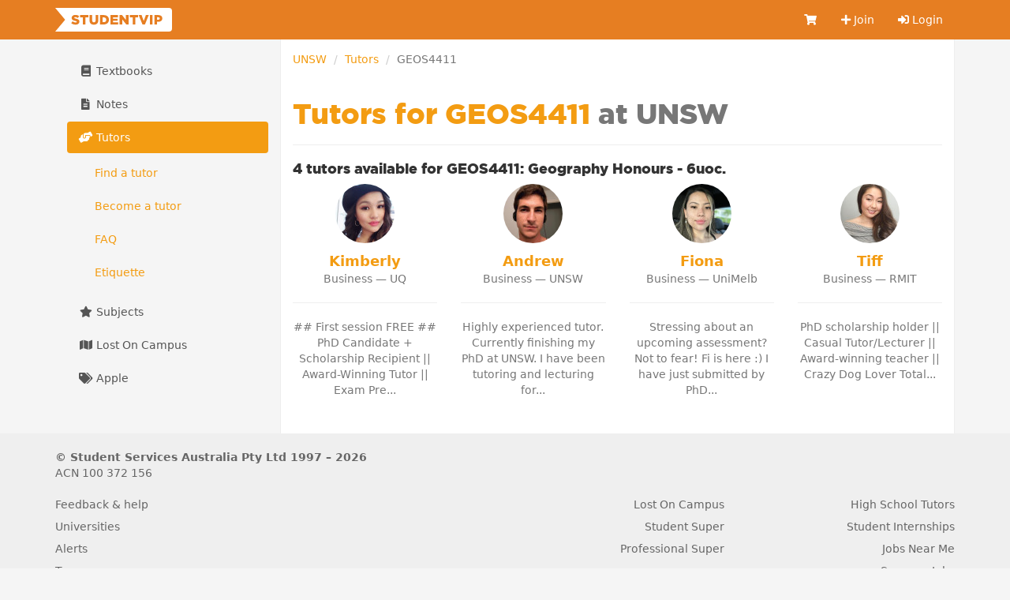

--- FILE ---
content_type: application/javascript; charset=utf-8
request_url: https://cdn.studentvip.com.au/build/assets/vue-multiselect-Yy92vvLD.js
body_size: 180329
content:
import{g as Ny}from"./_commonjsHelpers-CqkleIqs.js";function Hp(e,t){return function(){return e.apply(t,arguments)}}const{toString:Iy}=Object.prototype,{getPrototypeOf:vf}=Object,{iterator:fu,toStringTag:Fp}=Symbol,hu=(e=>t=>{const i=Iy.call(t);return e[i]||(e[i]=i.slice(8,-1).toLowerCase())})(Object.create(null)),Ei=e=>(e=e.toLowerCase(),t=>hu(t)===e),du=e=>t=>typeof t===e,{isArray:bo}=Array,lo=du("undefined");function Ea(e){return e!==null&&!lo(e)&&e.constructor!==null&&!lo(e.constructor)&&qn(e.constructor.isBuffer)&&e.constructor.isBuffer(e)}const zp=Ei("ArrayBuffer");function Dy(e){let t;return typeof ArrayBuffer<"u"&&ArrayBuffer.isView?t=ArrayBuffer.isView(e):t=e&&e.buffer&&zp(e.buffer),t}const By=du("string"),qn=du("function"),Up=du("number"),La=e=>e!==null&&typeof e=="object",Hy=e=>e===!0||e===!1,Cl=e=>{if(hu(e)!=="object")return!1;const t=vf(e);return(t===null||t===Object.prototype||Object.getPrototypeOf(t)===null)&&!(Fp in e)&&!(fu in e)},Fy=e=>{if(!La(e)||Ea(e))return!1;try{return Object.keys(e).length===0&&Object.getPrototypeOf(e)===Object.prototype}catch{return!1}},zy=Ei("Date"),Uy=Ei("File"),qy=Ei("Blob"),Vy=Ei("FileList"),jy=e=>La(e)&&qn(e.pipe),$y=e=>{let t;return e&&(typeof FormData=="function"&&e instanceof FormData||qn(e.append)&&((t=hu(e))==="formdata"||t==="object"&&qn(e.toString)&&e.toString()==="[object FormData]"))},Zy=Ei("URLSearchParams"),[Wy,Gy,Ky,Jy]=["ReadableStream","Request","Response","Headers"].map(Ei),Yy=e=>e.trim?e.trim():e.replace(/^[\s\uFEFF\xA0]+|[\s\uFEFF\xA0]+$/g,"");function Ca(e,t,{allOwnKeys:i=!1}={}){if(e===null||typeof e>"u")return;let r,o;if(typeof e!="object"&&(e=[e]),bo(e))for(r=0,o=e.length;r<o;r++)t.call(null,e[r],r,e);else{if(Ea(e))return;const l=i?Object.getOwnPropertyNames(e):Object.keys(e),u=l.length;let h;for(r=0;r<u;r++)h=l[r],t.call(null,e[h],h,e)}}function qp(e,t){if(Ea(e))return null;t=t.toLowerCase();const i=Object.keys(e);let r=i.length,o;for(;r-- >0;)if(o=i[r],t===o.toLowerCase())return o;return null}const ys=typeof globalThis<"u"?globalThis:typeof self<"u"?self:typeof window<"u"?window:global,Vp=e=>!lo(e)&&e!==ys;function Ic(){const{caseless:e,skipUndefined:t}=Vp(this)&&this||{},i={},r=(o,l)=>{const u=e&&qp(i,l)||l;Cl(i[u])&&Cl(o)?i[u]=Ic(i[u],o):Cl(o)?i[u]=Ic({},o):bo(o)?i[u]=o.slice():(!t||!lo(o))&&(i[u]=o)};for(let o=0,l=arguments.length;o<l;o++)arguments[o]&&Ca(arguments[o],r);return i}const Xy=(e,t,i,{allOwnKeys:r}={})=>(Ca(t,(o,l)=>{i&&qn(o)?e[l]=Hp(o,i):e[l]=o},{allOwnKeys:r}),e),Qy=e=>(e.charCodeAt(0)===65279&&(e=e.slice(1)),e),ev=(e,t,i,r)=>{e.prototype=Object.create(t.prototype,r),e.prototype.constructor=e,Object.defineProperty(e,"super",{value:t.prototype}),i&&Object.assign(e.prototype,i)},tv=(e,t,i,r)=>{let o,l,u;const h={};if(t=t||{},e==null)return t;do{for(o=Object.getOwnPropertyNames(e),l=o.length;l-- >0;)u=o[l],(!r||r(u,e,t))&&!h[u]&&(t[u]=e[u],h[u]=!0);e=i!==!1&&vf(e)}while(e&&(!i||i(e,t))&&e!==Object.prototype);return t},nv=(e,t,i)=>{e=String(e),(i===void 0||i>e.length)&&(i=e.length),i-=t.length;const r=e.indexOf(t,i);return r!==-1&&r===i},iv=e=>{if(!e)return null;if(bo(e))return e;let t=e.length;if(!Up(t))return null;const i=new Array(t);for(;t-- >0;)i[t]=e[t];return i},rv=(e=>t=>e&&t instanceof e)(typeof Uint8Array<"u"&&vf(Uint8Array)),sv=(e,t)=>{const r=(e&&e[fu]).call(e);let o;for(;(o=r.next())&&!o.done;){const l=o.value;t.call(e,l[0],l[1])}},ov=(e,t)=>{let i;const r=[];for(;(i=e.exec(t))!==null;)r.push(i);return r},av=Ei("HTMLFormElement"),lv=e=>e.toLowerCase().replace(/[-_\s]([a-z\d])(\w*)/g,function(i,r,o){return r.toUpperCase()+o}),Ih=(({hasOwnProperty:e})=>(t,i)=>e.call(t,i))(Object.prototype),uv=Ei("RegExp"),jp=(e,t)=>{const i=Object.getOwnPropertyDescriptors(e),r={};Ca(i,(o,l)=>{let u;(u=t(o,l,e))!==!1&&(r[l]=u||o)}),Object.defineProperties(e,r)},cv=e=>{jp(e,(t,i)=>{if(qn(e)&&["arguments","caller","callee"].indexOf(i)!==-1)return!1;const r=e[i];if(qn(r)){if(t.enumerable=!1,"writable"in t){t.writable=!1;return}t.set||(t.set=()=>{throw Error("Can not rewrite read-only method '"+i+"'")})}})},fv=(e,t)=>{const i={},r=o=>{o.forEach(l=>{i[l]=!0})};return bo(e)?r(e):r(String(e).split(t)),i},hv=()=>{},dv=(e,t)=>e!=null&&Number.isFinite(e=+e)?e:t;function pv(e){return!!(e&&qn(e.append)&&e[Fp]==="FormData"&&e[fu])}const mv=e=>{const t=new Array(10),i=(r,o)=>{if(La(r)){if(t.indexOf(r)>=0)return;if(Ea(r))return r;if(!("toJSON"in r)){t[o]=r;const l=bo(r)?[]:{};return Ca(r,(u,h)=>{const p=i(u,o+1);!lo(p)&&(l[h]=p)}),t[o]=void 0,l}}return r};return i(e,0)},gv=Ei("AsyncFunction"),_v=e=>e&&(La(e)||qn(e))&&qn(e.then)&&qn(e.catch),$p=((e,t)=>e?setImmediate:t?((i,r)=>(ys.addEventListener("message",({source:o,data:l})=>{o===ys&&l===i&&r.length&&r.shift()()},!1),o=>{r.push(o),ys.postMessage(i,"*")}))(`axios@${Math.random()}`,[]):i=>setTimeout(i))(typeof setImmediate=="function",qn(ys.postMessage)),yv=typeof queueMicrotask<"u"?queueMicrotask.bind(ys):typeof process<"u"&&process.nextTick||$p,vv=e=>e!=null&&qn(e[fu]),le={isArray:bo,isArrayBuffer:zp,isBuffer:Ea,isFormData:$y,isArrayBufferView:Dy,isString:By,isNumber:Up,isBoolean:Hy,isObject:La,isPlainObject:Cl,isEmptyObject:Fy,isReadableStream:Wy,isRequest:Gy,isResponse:Ky,isHeaders:Jy,isUndefined:lo,isDate:zy,isFile:Uy,isBlob:qy,isRegExp:uv,isFunction:qn,isStream:jy,isURLSearchParams:Zy,isTypedArray:rv,isFileList:Vy,forEach:Ca,merge:Ic,extend:Xy,trim:Yy,stripBOM:Qy,inherits:ev,toFlatObject:tv,kindOf:hu,kindOfTest:Ei,endsWith:nv,toArray:iv,forEachEntry:sv,matchAll:ov,isHTMLForm:av,hasOwnProperty:Ih,hasOwnProp:Ih,reduceDescriptors:jp,freezeMethods:cv,toObjectSet:fv,toCamelCase:lv,noop:hv,toFiniteNumber:dv,findKey:qp,global:ys,isContextDefined:Vp,isSpecCompliantForm:pv,toJSONObject:mv,isAsyncFn:gv,isThenable:_v,setImmediate:$p,asap:yv,isIterable:vv};function Je(e,t,i,r,o){Error.call(this),Error.captureStackTrace?Error.captureStackTrace(this,this.constructor):this.stack=new Error().stack,this.message=e,this.name="AxiosError",t&&(this.code=t),i&&(this.config=i),r&&(this.request=r),o&&(this.response=o,this.status=o.status?o.status:null)}le.inherits(Je,Error,{toJSON:function(){return{message:this.message,name:this.name,description:this.description,number:this.number,fileName:this.fileName,lineNumber:this.lineNumber,columnNumber:this.columnNumber,stack:this.stack,config:le.toJSONObject(this.config),code:this.code,status:this.status}}});const Zp=Je.prototype,Wp={};["ERR_BAD_OPTION_VALUE","ERR_BAD_OPTION","ECONNABORTED","ETIMEDOUT","ERR_NETWORK","ERR_FR_TOO_MANY_REDIRECTS","ERR_DEPRECATED","ERR_BAD_RESPONSE","ERR_BAD_REQUEST","ERR_CANCELED","ERR_NOT_SUPPORT","ERR_INVALID_URL"].forEach(e=>{Wp[e]={value:e}});Object.defineProperties(Je,Wp);Object.defineProperty(Zp,"isAxiosError",{value:!0});Je.from=(e,t,i,r,o,l)=>{const u=Object.create(Zp);le.toFlatObject(e,u,function(y){return y!==Error.prototype},b=>b!=="isAxiosError");const h=e&&e.message?e.message:"Error",p=t==null&&e?e.code:t;return Je.call(u,h,p,i,r,o),e&&u.cause==null&&Object.defineProperty(u,"cause",{value:e,configurable:!0}),u.name=e&&e.name||"Error",l&&Object.assign(u,l),u};const bv=null;function Dc(e){return le.isPlainObject(e)||le.isArray(e)}function Gp(e){return le.endsWith(e,"[]")?e.slice(0,-2):e}function Dh(e,t,i){return e?e.concat(t).map(function(o,l){return o=Gp(o),!i&&l?"["+o+"]":o}).join(i?".":""):t}function Tv(e){return le.isArray(e)&&!e.some(Dc)}const wv=le.toFlatObject(le,{},null,function(t){return/^is[A-Z]/.test(t)});function pu(e,t,i){if(!le.isObject(e))throw new TypeError("target must be an object");t=t||new FormData,i=le.toFlatObject(i,{metaTokens:!0,dots:!1,indexes:!1},!1,function(O,I){return!le.isUndefined(I[O])});const r=i.metaTokens,o=i.visitor||y,l=i.dots,u=i.indexes,p=(i.Blob||typeof Blob<"u"&&Blob)&&le.isSpecCompliantForm(t);if(!le.isFunction(o))throw new TypeError("visitor must be a function");function b(C){if(C===null)return"";if(le.isDate(C))return C.toISOString();if(le.isBoolean(C))return C.toString();if(!p&&le.isBlob(C))throw new Je("Blob is not supported. Use a Buffer instead.");return le.isArrayBuffer(C)||le.isTypedArray(C)?p&&typeof Blob=="function"?new Blob([C]):Buffer.from(C):C}function y(C,O,I){let J=C;if(C&&!I&&typeof C=="object"){if(le.endsWith(O,"{}"))O=r?O:O.slice(0,-2),C=JSON.stringify(C);else if(le.isArray(C)&&Tv(C)||(le.isFileList(C)||le.endsWith(O,"[]"))&&(J=le.toArray(C)))return O=Gp(O),J.forEach(function(B,U){!(le.isUndefined(B)||B===null)&&t.append(u===!0?Dh([O],U,l):u===null?O:O+"[]",b(B))}),!1}return Dc(C)?!0:(t.append(Dh(I,O,l),b(C)),!1)}const w=[],P=Object.assign(wv,{defaultVisitor:y,convertValue:b,isVisitable:Dc});function k(C,O){if(!le.isUndefined(C)){if(w.indexOf(C)!==-1)throw Error("Circular reference detected in "+O.join("."));w.push(C),le.forEach(C,function(J,ae){(!(le.isUndefined(J)||J===null)&&o.call(t,J,le.isString(ae)?ae.trim():ae,O,P))===!0&&k(J,O?O.concat(ae):[ae])}),w.pop()}}if(!le.isObject(e))throw new TypeError("data must be an object");return k(e),t}function Bh(e){const t={"!":"%21","'":"%27","(":"%28",")":"%29","~":"%7E","%20":"+","%00":"\0"};return encodeURIComponent(e).replace(/[!'()~]|%20|%00/g,function(r){return t[r]})}function bf(e,t){this._pairs=[],e&&pu(e,this,t)}const Kp=bf.prototype;Kp.append=function(t,i){this._pairs.push([t,i])};Kp.toString=function(t){const i=t?function(r){return t.call(this,r,Bh)}:Bh;return this._pairs.map(function(o){return i(o[0])+"="+i(o[1])},"").join("&")};function Sv(e){return encodeURIComponent(e).replace(/%3A/gi,":").replace(/%24/g,"$").replace(/%2C/gi,",").replace(/%20/g,"+")}function Jp(e,t,i){if(!t)return e;const r=i&&i.encode||Sv;le.isFunction(i)&&(i={serialize:i});const o=i&&i.serialize;let l;if(o?l=o(t,i):l=le.isURLSearchParams(t)?t.toString():new bf(t,i).toString(r),l){const u=e.indexOf("#");u!==-1&&(e=e.slice(0,u)),e+=(e.indexOf("?")===-1?"?":"&")+l}return e}class Hh{constructor(){this.handlers=[]}use(t,i,r){return this.handlers.push({fulfilled:t,rejected:i,synchronous:r?r.synchronous:!1,runWhen:r?r.runWhen:null}),this.handlers.length-1}eject(t){this.handlers[t]&&(this.handlers[t]=null)}clear(){this.handlers&&(this.handlers=[])}forEach(t){le.forEach(this.handlers,function(r){r!==null&&t(r)})}}const Yp={silentJSONParsing:!0,forcedJSONParsing:!0,clarifyTimeoutError:!1},xv=typeof URLSearchParams<"u"?URLSearchParams:bf,Ev=typeof FormData<"u"?FormData:null,Lv=typeof Blob<"u"?Blob:null,Cv={isBrowser:!0,classes:{URLSearchParams:xv,FormData:Ev,Blob:Lv},protocols:["http","https","file","blob","url","data"]},Tf=typeof window<"u"&&typeof document<"u",Bc=typeof navigator=="object"&&navigator||void 0,Pv=Tf&&(!Bc||["ReactNative","NativeScript","NS"].indexOf(Bc.product)<0),Av=typeof WorkerGlobalScope<"u"&&self instanceof WorkerGlobalScope&&typeof self.importScripts=="function",Ov=Tf&&window.location.href||"http://localhost",Mv=Object.freeze(Object.defineProperty({__proto__:null,hasBrowserEnv:Tf,hasStandardBrowserEnv:Pv,hasStandardBrowserWebWorkerEnv:Av,navigator:Bc,origin:Ov},Symbol.toStringTag,{value:"Module"})),Ln={...Mv,...Cv};function kv(e,t){return pu(e,new Ln.classes.URLSearchParams,{visitor:function(i,r,o,l){return Ln.isNode&&le.isBuffer(i)?(this.append(r,i.toString("base64")),!1):l.defaultVisitor.apply(this,arguments)},...t})}function Rv(e){return le.matchAll(/\w+|\[(\w*)]/g,e).map(t=>t[0]==="[]"?"":t[1]||t[0])}function Nv(e){const t={},i=Object.keys(e);let r;const o=i.length;let l;for(r=0;r<o;r++)l=i[r],t[l]=e[l];return t}function Xp(e){function t(i,r,o,l){let u=i[l++];if(u==="__proto__")return!0;const h=Number.isFinite(+u),p=l>=i.length;return u=!u&&le.isArray(o)?o.length:u,p?(le.hasOwnProp(o,u)?o[u]=[o[u],r]:o[u]=r,!h):((!o[u]||!le.isObject(o[u]))&&(o[u]=[]),t(i,r,o[u],l)&&le.isArray(o[u])&&(o[u]=Nv(o[u])),!h)}if(le.isFormData(e)&&le.isFunction(e.entries)){const i={};return le.forEachEntry(e,(r,o)=>{t(Rv(r),o,i,0)}),i}return null}function Iv(e,t,i){if(le.isString(e))try{return(t||JSON.parse)(e),le.trim(e)}catch(r){if(r.name!=="SyntaxError")throw r}return(i||JSON.stringify)(e)}const Pa={transitional:Yp,adapter:["xhr","http","fetch"],transformRequest:[function(t,i){const r=i.getContentType()||"",o=r.indexOf("application/json")>-1,l=le.isObject(t);if(l&&le.isHTMLForm(t)&&(t=new FormData(t)),le.isFormData(t))return o?JSON.stringify(Xp(t)):t;if(le.isArrayBuffer(t)||le.isBuffer(t)||le.isStream(t)||le.isFile(t)||le.isBlob(t)||le.isReadableStream(t))return t;if(le.isArrayBufferView(t))return t.buffer;if(le.isURLSearchParams(t))return i.setContentType("application/x-www-form-urlencoded;charset=utf-8",!1),t.toString();let h;if(l){if(r.indexOf("application/x-www-form-urlencoded")>-1)return kv(t,this.formSerializer).toString();if((h=le.isFileList(t))||r.indexOf("multipart/form-data")>-1){const p=this.env&&this.env.FormData;return pu(h?{"files[]":t}:t,p&&new p,this.formSerializer)}}return l||o?(i.setContentType("application/json",!1),Iv(t)):t}],transformResponse:[function(t){const i=this.transitional||Pa.transitional,r=i&&i.forcedJSONParsing,o=this.responseType==="json";if(le.isResponse(t)||le.isReadableStream(t))return t;if(t&&le.isString(t)&&(r&&!this.responseType||o)){const u=!(i&&i.silentJSONParsing)&&o;try{return JSON.parse(t,this.parseReviver)}catch(h){if(u)throw h.name==="SyntaxError"?Je.from(h,Je.ERR_BAD_RESPONSE,this,null,this.response):h}}return t}],timeout:0,xsrfCookieName:"XSRF-TOKEN",xsrfHeaderName:"X-XSRF-TOKEN",maxContentLength:-1,maxBodyLength:-1,env:{FormData:Ln.classes.FormData,Blob:Ln.classes.Blob},validateStatus:function(t){return t>=200&&t<300},headers:{common:{Accept:"application/json, text/plain, */*","Content-Type":void 0}}};le.forEach(["delete","get","head","post","put","patch"],e=>{Pa.headers[e]={}});const Dv=le.toObjectSet(["age","authorization","content-length","content-type","etag","expires","from","host","if-modified-since","if-unmodified-since","last-modified","location","max-forwards","proxy-authorization","referer","retry-after","user-agent"]),Bv=e=>{const t={};let i,r,o;return e&&e.split(`
`).forEach(function(u){o=u.indexOf(":"),i=u.substring(0,o).trim().toLowerCase(),r=u.substring(o+1).trim(),!(!i||t[i]&&Dv[i])&&(i==="set-cookie"?t[i]?t[i].push(r):t[i]=[r]:t[i]=t[i]?t[i]+", "+r:r)}),t},Fh=Symbol("internals");function qo(e){return e&&String(e).trim().toLowerCase()}function Pl(e){return e===!1||e==null?e:le.isArray(e)?e.map(Pl):String(e)}function Hv(e){const t=Object.create(null),i=/([^\s,;=]+)\s*(?:=\s*([^,;]+))?/g;let r;for(;r=i.exec(e);)t[r[1]]=r[2];return t}const Fv=e=>/^[-_a-zA-Z0-9^`|~,!#$%&'*+.]+$/.test(e.trim());function ec(e,t,i,r,o){if(le.isFunction(r))return r.call(this,t,i);if(o&&(t=i),!!le.isString(t)){if(le.isString(r))return t.indexOf(r)!==-1;if(le.isRegExp(r))return r.test(t)}}function zv(e){return e.trim().toLowerCase().replace(/([a-z\d])(\w*)/g,(t,i,r)=>i.toUpperCase()+r)}function Uv(e,t){const i=le.toCamelCase(" "+t);["get","set","has"].forEach(r=>{Object.defineProperty(e,r+i,{value:function(o,l,u){return this[r].call(this,t,o,l,u)},configurable:!0})})}let Vn=class{constructor(t){t&&this.set(t)}set(t,i,r){const o=this;function l(h,p,b){const y=qo(p);if(!y)throw new Error("header name must be a non-empty string");const w=le.findKey(o,y);(!w||o[w]===void 0||b===!0||b===void 0&&o[w]!==!1)&&(o[w||p]=Pl(h))}const u=(h,p)=>le.forEach(h,(b,y)=>l(b,y,p));if(le.isPlainObject(t)||t instanceof this.constructor)u(t,i);else if(le.isString(t)&&(t=t.trim())&&!Fv(t))u(Bv(t),i);else if(le.isObject(t)&&le.isIterable(t)){let h={},p,b;for(const y of t){if(!le.isArray(y))throw TypeError("Object iterator must return a key-value pair");h[b=y[0]]=(p=h[b])?le.isArray(p)?[...p,y[1]]:[p,y[1]]:y[1]}u(h,i)}else t!=null&&l(i,t,r);return this}get(t,i){if(t=qo(t),t){const r=le.findKey(this,t);if(r){const o=this[r];if(!i)return o;if(i===!0)return Hv(o);if(le.isFunction(i))return i.call(this,o,r);if(le.isRegExp(i))return i.exec(o);throw new TypeError("parser must be boolean|regexp|function")}}}has(t,i){if(t=qo(t),t){const r=le.findKey(this,t);return!!(r&&this[r]!==void 0&&(!i||ec(this,this[r],r,i)))}return!1}delete(t,i){const r=this;let o=!1;function l(u){if(u=qo(u),u){const h=le.findKey(r,u);h&&(!i||ec(r,r[h],h,i))&&(delete r[h],o=!0)}}return le.isArray(t)?t.forEach(l):l(t),o}clear(t){const i=Object.keys(this);let r=i.length,o=!1;for(;r--;){const l=i[r];(!t||ec(this,this[l],l,t,!0))&&(delete this[l],o=!0)}return o}normalize(t){const i=this,r={};return le.forEach(this,(o,l)=>{const u=le.findKey(r,l);if(u){i[u]=Pl(o),delete i[l];return}const h=t?zv(l):String(l).trim();h!==l&&delete i[l],i[h]=Pl(o),r[h]=!0}),this}concat(...t){return this.constructor.concat(this,...t)}toJSON(t){const i=Object.create(null);return le.forEach(this,(r,o)=>{r!=null&&r!==!1&&(i[o]=t&&le.isArray(r)?r.join(", "):r)}),i}[Symbol.iterator](){return Object.entries(this.toJSON())[Symbol.iterator]()}toString(){return Object.entries(this.toJSON()).map(([t,i])=>t+": "+i).join(`
`)}getSetCookie(){return this.get("set-cookie")||[]}get[Symbol.toStringTag](){return"AxiosHeaders"}static from(t){return t instanceof this?t:new this(t)}static concat(t,...i){const r=new this(t);return i.forEach(o=>r.set(o)),r}static accessor(t){const r=(this[Fh]=this[Fh]={accessors:{}}).accessors,o=this.prototype;function l(u){const h=qo(u);r[h]||(Uv(o,u),r[h]=!0)}return le.isArray(t)?t.forEach(l):l(t),this}};Vn.accessor(["Content-Type","Content-Length","Accept","Accept-Encoding","User-Agent","Authorization"]);le.reduceDescriptors(Vn.prototype,({value:e},t)=>{let i=t[0].toUpperCase()+t.slice(1);return{get:()=>e,set(r){this[i]=r}}});le.freezeMethods(Vn);function tc(e,t){const i=this||Pa,r=t||i,o=Vn.from(r.headers);let l=r.data;return le.forEach(e,function(h){l=h.call(i,l,o.normalize(),t?t.status:void 0)}),o.normalize(),l}function Qp(e){return!!(e&&e.__CANCEL__)}function To(e,t,i){Je.call(this,e??"canceled",Je.ERR_CANCELED,t,i),this.name="CanceledError"}le.inherits(To,Je,{__CANCEL__:!0});function em(e,t,i){const r=i.config.validateStatus;!i.status||!r||r(i.status)?e(i):t(new Je("Request failed with status code "+i.status,[Je.ERR_BAD_REQUEST,Je.ERR_BAD_RESPONSE][Math.floor(i.status/100)-4],i.config,i.request,i))}function qv(e){const t=/^([-+\w]{1,25})(:?\/\/|:)/.exec(e);return t&&t[1]||""}function Vv(e,t){e=e||10;const i=new Array(e),r=new Array(e);let o=0,l=0,u;return t=t!==void 0?t:1e3,function(p){const b=Date.now(),y=r[l];u||(u=b),i[o]=p,r[o]=b;let w=l,P=0;for(;w!==o;)P+=i[w++],w=w%e;if(o=(o+1)%e,o===l&&(l=(l+1)%e),b-u<t)return;const k=y&&b-y;return k?Math.round(P*1e3/k):void 0}}function jv(e,t){let i=0,r=1e3/t,o,l;const u=(b,y=Date.now())=>{i=y,o=null,l&&(clearTimeout(l),l=null),e(...b)};return[(...b)=>{const y=Date.now(),w=y-i;w>=r?u(b,y):(o=b,l||(l=setTimeout(()=>{l=null,u(o)},r-w)))},()=>o&&u(o)]}const Ul=(e,t,i=3)=>{let r=0;const o=Vv(50,250);return jv(l=>{const u=l.loaded,h=l.lengthComputable?l.total:void 0,p=u-r,b=o(p),y=u<=h;r=u;const w={loaded:u,total:h,progress:h?u/h:void 0,bytes:p,rate:b||void 0,estimated:b&&h&&y?(h-u)/b:void 0,event:l,lengthComputable:h!=null,[t?"download":"upload"]:!0};e(w)},i)},zh=(e,t)=>{const i=e!=null;return[r=>t[0]({lengthComputable:i,total:e,loaded:r}),t[1]]},Uh=e=>(...t)=>le.asap(()=>e(...t)),$v=Ln.hasStandardBrowserEnv?((e,t)=>i=>(i=new URL(i,Ln.origin),e.protocol===i.protocol&&e.host===i.host&&(t||e.port===i.port)))(new URL(Ln.origin),Ln.navigator&&/(msie|trident)/i.test(Ln.navigator.userAgent)):()=>!0,Zv=Ln.hasStandardBrowserEnv?{write(e,t,i,r,o,l,u){if(typeof document>"u")return;const h=[`${e}=${encodeURIComponent(t)}`];le.isNumber(i)&&h.push(`expires=${new Date(i).toUTCString()}`),le.isString(r)&&h.push(`path=${r}`),le.isString(o)&&h.push(`domain=${o}`),l===!0&&h.push("secure"),le.isString(u)&&h.push(`SameSite=${u}`),document.cookie=h.join("; ")},read(e){if(typeof document>"u")return null;const t=document.cookie.match(new RegExp("(?:^|; )"+e+"=([^;]*)"));return t?decodeURIComponent(t[1]):null},remove(e){this.write(e,"",Date.now()-864e5,"/")}}:{write(){},read(){return null},remove(){}};function Wv(e){return/^([a-z][a-z\d+\-.]*:)?\/\//i.test(e)}function Gv(e,t){return t?e.replace(/\/?\/$/,"")+"/"+t.replace(/^\/+/,""):e}function tm(e,t,i){let r=!Wv(t);return e&&(r||i==!1)?Gv(e,t):t}const qh=e=>e instanceof Vn?{...e}:e;function Cs(e,t){t=t||{};const i={};function r(b,y,w,P){return le.isPlainObject(b)&&le.isPlainObject(y)?le.merge.call({caseless:P},b,y):le.isPlainObject(y)?le.merge({},y):le.isArray(y)?y.slice():y}function o(b,y,w,P){if(le.isUndefined(y)){if(!le.isUndefined(b))return r(void 0,b,w,P)}else return r(b,y,w,P)}function l(b,y){if(!le.isUndefined(y))return r(void 0,y)}function u(b,y){if(le.isUndefined(y)){if(!le.isUndefined(b))return r(void 0,b)}else return r(void 0,y)}function h(b,y,w){if(w in t)return r(b,y);if(w in e)return r(void 0,b)}const p={url:l,method:l,data:l,baseURL:u,transformRequest:u,transformResponse:u,paramsSerializer:u,timeout:u,timeoutMessage:u,withCredentials:u,withXSRFToken:u,adapter:u,responseType:u,xsrfCookieName:u,xsrfHeaderName:u,onUploadProgress:u,onDownloadProgress:u,decompress:u,maxContentLength:u,maxBodyLength:u,beforeRedirect:u,transport:u,httpAgent:u,httpsAgent:u,cancelToken:u,socketPath:u,responseEncoding:u,validateStatus:h,headers:(b,y,w)=>o(qh(b),qh(y),w,!0)};return le.forEach(Object.keys({...e,...t}),function(y){const w=p[y]||o,P=w(e[y],t[y],y);le.isUndefined(P)&&w!==h||(i[y]=P)}),i}const nm=e=>{const t=Cs({},e);let{data:i,withXSRFToken:r,xsrfHeaderName:o,xsrfCookieName:l,headers:u,auth:h}=t;if(t.headers=u=Vn.from(u),t.url=Jp(tm(t.baseURL,t.url,t.allowAbsoluteUrls),e.params,e.paramsSerializer),h&&u.set("Authorization","Basic "+btoa((h.username||"")+":"+(h.password?unescape(encodeURIComponent(h.password)):""))),le.isFormData(i)){if(Ln.hasStandardBrowserEnv||Ln.hasStandardBrowserWebWorkerEnv)u.setContentType(void 0);else if(le.isFunction(i.getHeaders)){const p=i.getHeaders(),b=["content-type","content-length"];Object.entries(p).forEach(([y,w])=>{b.includes(y.toLowerCase())&&u.set(y,w)})}}if(Ln.hasStandardBrowserEnv&&(r&&le.isFunction(r)&&(r=r(t)),r||r!==!1&&$v(t.url))){const p=o&&l&&Zv.read(l);p&&u.set(o,p)}return t},Kv=typeof XMLHttpRequest<"u",Jv=Kv&&function(e){return new Promise(function(i,r){const o=nm(e);let l=o.data;const u=Vn.from(o.headers).normalize();let{responseType:h,onUploadProgress:p,onDownloadProgress:b}=o,y,w,P,k,C;function O(){k&&k(),C&&C(),o.cancelToken&&o.cancelToken.unsubscribe(y),o.signal&&o.signal.removeEventListener("abort",y)}let I=new XMLHttpRequest;I.open(o.method.toUpperCase(),o.url,!0),I.timeout=o.timeout;function J(){if(!I)return;const B=Vn.from("getAllResponseHeaders"in I&&I.getAllResponseHeaders()),M={data:!h||h==="text"||h==="json"?I.responseText:I.response,status:I.status,statusText:I.statusText,headers:B,config:e,request:I};em(function(m){i(m),O()},function(m){r(m),O()},M),I=null}"onloadend"in I?I.onloadend=J:I.onreadystatechange=function(){!I||I.readyState!==4||I.status===0&&!(I.responseURL&&I.responseURL.indexOf("file:")===0)||setTimeout(J)},I.onabort=function(){I&&(r(new Je("Request aborted",Je.ECONNABORTED,e,I)),I=null)},I.onerror=function(U){const M=U&&U.message?U.message:"Network Error",K=new Je(M,Je.ERR_NETWORK,e,I);K.event=U||null,r(K),I=null},I.ontimeout=function(){let U=o.timeout?"timeout of "+o.timeout+"ms exceeded":"timeout exceeded";const M=o.transitional||Yp;o.timeoutErrorMessage&&(U=o.timeoutErrorMessage),r(new Je(U,M.clarifyTimeoutError?Je.ETIMEDOUT:Je.ECONNABORTED,e,I)),I=null},l===void 0&&u.setContentType(null),"setRequestHeader"in I&&le.forEach(u.toJSON(),function(U,M){I.setRequestHeader(M,U)}),le.isUndefined(o.withCredentials)||(I.withCredentials=!!o.withCredentials),h&&h!=="json"&&(I.responseType=o.responseType),b&&([P,C]=Ul(b,!0),I.addEventListener("progress",P)),p&&I.upload&&([w,k]=Ul(p),I.upload.addEventListener("progress",w),I.upload.addEventListener("loadend",k)),(o.cancelToken||o.signal)&&(y=B=>{I&&(r(!B||B.type?new To(null,e,I):B),I.abort(),I=null)},o.cancelToken&&o.cancelToken.subscribe(y),o.signal&&(o.signal.aborted?y():o.signal.addEventListener("abort",y)));const ae=qv(o.url);if(ae&&Ln.protocols.indexOf(ae)===-1){r(new Je("Unsupported protocol "+ae+":",Je.ERR_BAD_REQUEST,e));return}I.send(l||null)})},Yv=(e,t)=>{const{length:i}=e=e?e.filter(Boolean):[];if(t||i){let r=new AbortController,o;const l=function(b){if(!o){o=!0,h();const y=b instanceof Error?b:this.reason;r.abort(y instanceof Je?y:new To(y instanceof Error?y.message:y))}};let u=t&&setTimeout(()=>{u=null,l(new Je(`timeout ${t} of ms exceeded`,Je.ETIMEDOUT))},t);const h=()=>{e&&(u&&clearTimeout(u),u=null,e.forEach(b=>{b.unsubscribe?b.unsubscribe(l):b.removeEventListener("abort",l)}),e=null)};e.forEach(b=>b.addEventListener("abort",l));const{signal:p}=r;return p.unsubscribe=()=>le.asap(h),p}},Xv=function*(e,t){let i=e.byteLength;if(i<t){yield e;return}let r=0,o;for(;r<i;)o=r+t,yield e.slice(r,o),r=o},Qv=async function*(e,t){for await(const i of eb(e))yield*Xv(i,t)},eb=async function*(e){if(e[Symbol.asyncIterator]){yield*e;return}const t=e.getReader();try{for(;;){const{done:i,value:r}=await t.read();if(i)break;yield r}}finally{await t.cancel()}},Vh=(e,t,i,r)=>{const o=Qv(e,t);let l=0,u,h=p=>{u||(u=!0,r&&r(p))};return new ReadableStream({async pull(p){try{const{done:b,value:y}=await o.next();if(b){h(),p.close();return}let w=y.byteLength;if(i){let P=l+=w;i(P)}p.enqueue(new Uint8Array(y))}catch(b){throw h(b),b}},cancel(p){return h(p),o.return()}},{highWaterMark:2})},jh=64*1024,{isFunction:tl}=le,tb=(({Request:e,Response:t})=>({Request:e,Response:t}))(le.global),{ReadableStream:$h,TextEncoder:Zh}=le.global,Wh=(e,...t)=>{try{return!!e(...t)}catch{return!1}},nb=e=>{e=le.merge.call({skipUndefined:!0},tb,e);const{fetch:t,Request:i,Response:r}=e,o=t?tl(t):typeof fetch=="function",l=tl(i),u=tl(r);if(!o)return!1;const h=o&&tl($h),p=o&&(typeof Zh=="function"?(C=>O=>C.encode(O))(new Zh):async C=>new Uint8Array(await new i(C).arrayBuffer())),b=l&&h&&Wh(()=>{let C=!1;const O=new i(Ln.origin,{body:new $h,method:"POST",get duplex(){return C=!0,"half"}}).headers.has("Content-Type");return C&&!O}),y=u&&h&&Wh(()=>le.isReadableStream(new r("").body)),w={stream:y&&(C=>C.body)};o&&["text","arrayBuffer","blob","formData","stream"].forEach(C=>{!w[C]&&(w[C]=(O,I)=>{let J=O&&O[C];if(J)return J.call(O);throw new Je(`Response type '${C}' is not supported`,Je.ERR_NOT_SUPPORT,I)})});const P=async C=>{if(C==null)return 0;if(le.isBlob(C))return C.size;if(le.isSpecCompliantForm(C))return(await new i(Ln.origin,{method:"POST",body:C}).arrayBuffer()).byteLength;if(le.isArrayBufferView(C)||le.isArrayBuffer(C))return C.byteLength;if(le.isURLSearchParams(C)&&(C=C+""),le.isString(C))return(await p(C)).byteLength},k=async(C,O)=>{const I=le.toFiniteNumber(C.getContentLength());return I??P(O)};return async C=>{let{url:O,method:I,data:J,signal:ae,cancelToken:B,timeout:U,onDownloadProgress:M,onUploadProgress:K,responseType:m,headers:ne,withCredentials:q="same-origin",fetchOptions:X}=nm(C),we=t||fetch;m=m?(m+"").toLowerCase():"text";let z=Yv([ae,B&&B.toAbortSignal()],U),j=null;const ce=z&&z.unsubscribe&&(()=>{z.unsubscribe()});let me;try{if(K&&b&&I!=="get"&&I!=="head"&&(me=await k(ne,J))!==0){let Ae=new i(O,{method:"POST",body:J,duplex:"half"}),Be;if(le.isFormData(J)&&(Be=Ae.headers.get("content-type"))&&ne.setContentType(Be),Ae.body){const[pt,$e]=zh(me,Ul(Uh(K)));J=Vh(Ae.body,jh,pt,$e)}}le.isString(q)||(q=q?"include":"omit");const se=l&&"credentials"in i.prototype,Te={...X,signal:z,method:I.toUpperCase(),headers:ne.normalize().toJSON(),body:J,duplex:"half",credentials:se?q:void 0};j=l&&new i(O,Te);let _e=await(l?we(j,X):we(O,Te));const be=y&&(m==="stream"||m==="response");if(y&&(M||be&&ce)){const Ae={};["status","statusText","headers"].forEach(rt=>{Ae[rt]=_e[rt]});const Be=le.toFiniteNumber(_e.headers.get("content-length")),[pt,$e]=M&&zh(Be,Ul(Uh(M),!0))||[];_e=new r(Vh(_e.body,jh,pt,()=>{$e&&$e(),ce&&ce()}),Ae)}m=m||"text";let it=await w[le.findKey(w,m)||"text"](_e,C);return!be&&ce&&ce(),await new Promise((Ae,Be)=>{em(Ae,Be,{data:it,headers:Vn.from(_e.headers),status:_e.status,statusText:_e.statusText,config:C,request:j})})}catch(se){throw ce&&ce(),se&&se.name==="TypeError"&&/Load failed|fetch/i.test(se.message)?Object.assign(new Je("Network Error",Je.ERR_NETWORK,C,j),{cause:se.cause||se}):Je.from(se,se&&se.code,C,j)}}},ib=new Map,im=e=>{let t=e&&e.env||{};const{fetch:i,Request:r,Response:o}=t,l=[r,o,i];let u=l.length,h=u,p,b,y=ib;for(;h--;)p=l[h],b=y.get(p),b===void 0&&y.set(p,b=h?new Map:nb(t)),y=b;return b};im();const wf={http:bv,xhr:Jv,fetch:{get:im}};le.forEach(wf,(e,t)=>{if(e){try{Object.defineProperty(e,"name",{value:t})}catch{}Object.defineProperty(e,"adapterName",{value:t})}});const Gh=e=>`- ${e}`,rb=e=>le.isFunction(e)||e===null||e===!1;function sb(e,t){e=le.isArray(e)?e:[e];const{length:i}=e;let r,o;const l={};for(let u=0;u<i;u++){r=e[u];let h;if(o=r,!rb(r)&&(o=wf[(h=String(r)).toLowerCase()],o===void 0))throw new Je(`Unknown adapter '${h}'`);if(o&&(le.isFunction(o)||(o=o.get(t))))break;l[h||"#"+u]=o}if(!o){const u=Object.entries(l).map(([p,b])=>`adapter ${p} `+(b===!1?"is not supported by the environment":"is not available in the build"));let h=i?u.length>1?`since :
`+u.map(Gh).join(`
`):" "+Gh(u[0]):"as no adapter specified";throw new Je("There is no suitable adapter to dispatch the request "+h,"ERR_NOT_SUPPORT")}return o}const rm={getAdapter:sb,adapters:wf};function nc(e){if(e.cancelToken&&e.cancelToken.throwIfRequested(),e.signal&&e.signal.aborted)throw new To(null,e)}function Kh(e){return nc(e),e.headers=Vn.from(e.headers),e.data=tc.call(e,e.transformRequest),["post","put","patch"].indexOf(e.method)!==-1&&e.headers.setContentType("application/x-www-form-urlencoded",!1),rm.getAdapter(e.adapter||Pa.adapter,e)(e).then(function(r){return nc(e),r.data=tc.call(e,e.transformResponse,r),r.headers=Vn.from(r.headers),r},function(r){return Qp(r)||(nc(e),r&&r.response&&(r.response.data=tc.call(e,e.transformResponse,r.response),r.response.headers=Vn.from(r.response.headers))),Promise.reject(r)})}const sm="1.13.2",mu={};["object","boolean","number","function","string","symbol"].forEach((e,t)=>{mu[e]=function(r){return typeof r===e||"a"+(t<1?"n ":" ")+e}});const Jh={};mu.transitional=function(t,i,r){function o(l,u){return"[Axios v"+sm+"] Transitional option '"+l+"'"+u+(r?". "+r:"")}return(l,u,h)=>{if(t===!1)throw new Je(o(u," has been removed"+(i?" in "+i:"")),Je.ERR_DEPRECATED);return i&&!Jh[u]&&(Jh[u]=!0,console.warn(o(u," has been deprecated since v"+i+" and will be removed in the near future"))),t?t(l,u,h):!0}};mu.spelling=function(t){return(i,r)=>(console.warn(`${r} is likely a misspelling of ${t}`),!0)};function ob(e,t,i){if(typeof e!="object")throw new Je("options must be an object",Je.ERR_BAD_OPTION_VALUE);const r=Object.keys(e);let o=r.length;for(;o-- >0;){const l=r[o],u=t[l];if(u){const h=e[l],p=h===void 0||u(h,l,e);if(p!==!0)throw new Je("option "+l+" must be "+p,Je.ERR_BAD_OPTION_VALUE);continue}if(i!==!0)throw new Je("Unknown option "+l,Je.ERR_BAD_OPTION)}}const Al={assertOptions:ob,validators:mu},Hi=Al.validators;let Ts=class{constructor(t){this.defaults=t||{},this.interceptors={request:new Hh,response:new Hh}}async request(t,i){try{return await this._request(t,i)}catch(r){if(r instanceof Error){let o={};Error.captureStackTrace?Error.captureStackTrace(o):o=new Error;const l=o.stack?o.stack.replace(/^.+\n/,""):"";try{r.stack?l&&!String(r.stack).endsWith(l.replace(/^.+\n.+\n/,""))&&(r.stack+=`
`+l):r.stack=l}catch{}}throw r}}_request(t,i){typeof t=="string"?(i=i||{},i.url=t):i=t||{},i=Cs(this.defaults,i);const{transitional:r,paramsSerializer:o,headers:l}=i;r!==void 0&&Al.assertOptions(r,{silentJSONParsing:Hi.transitional(Hi.boolean),forcedJSONParsing:Hi.transitional(Hi.boolean),clarifyTimeoutError:Hi.transitional(Hi.boolean)},!1),o!=null&&(le.isFunction(o)?i.paramsSerializer={serialize:o}:Al.assertOptions(o,{encode:Hi.function,serialize:Hi.function},!0)),i.allowAbsoluteUrls!==void 0||(this.defaults.allowAbsoluteUrls!==void 0?i.allowAbsoluteUrls=this.defaults.allowAbsoluteUrls:i.allowAbsoluteUrls=!0),Al.assertOptions(i,{baseUrl:Hi.spelling("baseURL"),withXsrfToken:Hi.spelling("withXSRFToken")},!0),i.method=(i.method||this.defaults.method||"get").toLowerCase();let u=l&&le.merge(l.common,l[i.method]);l&&le.forEach(["delete","get","head","post","put","patch","common"],C=>{delete l[C]}),i.headers=Vn.concat(u,l);const h=[];let p=!0;this.interceptors.request.forEach(function(O){typeof O.runWhen=="function"&&O.runWhen(i)===!1||(p=p&&O.synchronous,h.unshift(O.fulfilled,O.rejected))});const b=[];this.interceptors.response.forEach(function(O){b.push(O.fulfilled,O.rejected)});let y,w=0,P;if(!p){const C=[Kh.bind(this),void 0];for(C.unshift(...h),C.push(...b),P=C.length,y=Promise.resolve(i);w<P;)y=y.then(C[w++],C[w++]);return y}P=h.length;let k=i;for(;w<P;){const C=h[w++],O=h[w++];try{k=C(k)}catch(I){O.call(this,I);break}}try{y=Kh.call(this,k)}catch(C){return Promise.reject(C)}for(w=0,P=b.length;w<P;)y=y.then(b[w++],b[w++]);return y}getUri(t){t=Cs(this.defaults,t);const i=tm(t.baseURL,t.url,t.allowAbsoluteUrls);return Jp(i,t.params,t.paramsSerializer)}};le.forEach(["delete","get","head","options"],function(t){Ts.prototype[t]=function(i,r){return this.request(Cs(r||{},{method:t,url:i,data:(r||{}).data}))}});le.forEach(["post","put","patch"],function(t){function i(r){return function(l,u,h){return this.request(Cs(h||{},{method:t,headers:r?{"Content-Type":"multipart/form-data"}:{},url:l,data:u}))}}Ts.prototype[t]=i(),Ts.prototype[t+"Form"]=i(!0)});let ab=class om{constructor(t){if(typeof t!="function")throw new TypeError("executor must be a function.");let i;this.promise=new Promise(function(l){i=l});const r=this;this.promise.then(o=>{if(!r._listeners)return;let l=r._listeners.length;for(;l-- >0;)r._listeners[l](o);r._listeners=null}),this.promise.then=o=>{let l;const u=new Promise(h=>{r.subscribe(h),l=h}).then(o);return u.cancel=function(){r.unsubscribe(l)},u},t(function(l,u,h){r.reason||(r.reason=new To(l,u,h),i(r.reason))})}throwIfRequested(){if(this.reason)throw this.reason}subscribe(t){if(this.reason){t(this.reason);return}this._listeners?this._listeners.push(t):this._listeners=[t]}unsubscribe(t){if(!this._listeners)return;const i=this._listeners.indexOf(t);i!==-1&&this._listeners.splice(i,1)}toAbortSignal(){const t=new AbortController,i=r=>{t.abort(r)};return this.subscribe(i),t.signal.unsubscribe=()=>this.unsubscribe(i),t.signal}static source(){let t;return{token:new om(function(o){t=o}),cancel:t}}};function lb(e){return function(i){return e.apply(null,i)}}function ub(e){return le.isObject(e)&&e.isAxiosError===!0}const Hc={Continue:100,SwitchingProtocols:101,Processing:102,EarlyHints:103,Ok:200,Created:201,Accepted:202,NonAuthoritativeInformation:203,NoContent:204,ResetContent:205,PartialContent:206,MultiStatus:207,AlreadyReported:208,ImUsed:226,MultipleChoices:300,MovedPermanently:301,Found:302,SeeOther:303,NotModified:304,UseProxy:305,Unused:306,TemporaryRedirect:307,PermanentRedirect:308,BadRequest:400,Unauthorized:401,PaymentRequired:402,Forbidden:403,NotFound:404,MethodNotAllowed:405,NotAcceptable:406,ProxyAuthenticationRequired:407,RequestTimeout:408,Conflict:409,Gone:410,LengthRequired:411,PreconditionFailed:412,PayloadTooLarge:413,UriTooLong:414,UnsupportedMediaType:415,RangeNotSatisfiable:416,ExpectationFailed:417,ImATeapot:418,MisdirectedRequest:421,UnprocessableEntity:422,Locked:423,FailedDependency:424,TooEarly:425,UpgradeRequired:426,PreconditionRequired:428,TooManyRequests:429,RequestHeaderFieldsTooLarge:431,UnavailableForLegalReasons:451,InternalServerError:500,NotImplemented:501,BadGateway:502,ServiceUnavailable:503,GatewayTimeout:504,HttpVersionNotSupported:505,VariantAlsoNegotiates:506,InsufficientStorage:507,LoopDetected:508,NotExtended:510,NetworkAuthenticationRequired:511,WebServerIsDown:521,ConnectionTimedOut:522,OriginIsUnreachable:523,TimeoutOccurred:524,SslHandshakeFailed:525,InvalidSslCertificate:526};Object.entries(Hc).forEach(([e,t])=>{Hc[t]=e});function am(e){const t=new Ts(e),i=Hp(Ts.prototype.request,t);return le.extend(i,Ts.prototype,t,{allOwnKeys:!0}),le.extend(i,t,null,{allOwnKeys:!0}),i.create=function(o){return am(Cs(e,o))},i}const Xt=am(Pa);Xt.Axios=Ts;Xt.CanceledError=To;Xt.CancelToken=ab;Xt.isCancel=Qp;Xt.VERSION=sm;Xt.toFormData=pu;Xt.AxiosError=Je;Xt.Cancel=Xt.CanceledError;Xt.all=function(t){return Promise.all(t)};Xt.spread=lb;Xt.isAxiosError=ub;Xt.mergeConfig=Cs;Xt.AxiosHeaders=Vn;Xt.formToJSON=e=>Xp(le.isHTMLForm(e)?new FormData(e):e);Xt.getAdapter=rm.getAdapter;Xt.HttpStatusCode=Hc;Xt.default=Xt;const{Axios:sL,AxiosError:oL,CanceledError:aL,isCancel:lL,CancelToken:uL,VERSION:cL,all:fL,Cancel:hL,isAxiosError:dL,spread:pL,toFormData:mL,AxiosHeaders:gL,HttpStatusCode:_L,formToJSON:yL,getAdapter:vL,mergeConfig:bL}=Xt;function Sf(e){const t=Object.create(null);for(const i of e.split(","))t[i]=1;return i=>i in t}const gt={},eo=[],Ti=()=>{},lm=()=>!1,gu=e=>e.charCodeAt(0)===111&&e.charCodeAt(1)===110&&(e.charCodeAt(2)>122||e.charCodeAt(2)<97),um=e=>e.startsWith("onUpdate:"),Qt=Object.assign,xf=(e,t)=>{const i=e.indexOf(t);i>-1&&e.splice(i,1)},cb=Object.prototype.hasOwnProperty,vt=(e,t)=>cb.call(e,t),qe=Array.isArray,to=e=>Aa(e)==="[object Map]",cm=e=>Aa(e)==="[object Set]",fb=e=>Aa(e)==="[object RegExp]",Ve=e=>typeof e=="function",$t=e=>typeof e=="string",Kr=e=>typeof e=="symbol",Pt=e=>e!==null&&typeof e=="object",Ef=e=>(Pt(e)||Ve(e))&&Ve(e.then)&&Ve(e.catch),fm=Object.prototype.toString,Aa=e=>fm.call(e),hb=e=>Aa(e).slice(8,-1),hm=e=>Aa(e)==="[object Object]",_u=e=>$t(e)&&e!=="NaN"&&e[0]!=="-"&&""+parseInt(e,10)===e,no=Sf(",key,ref,ref_for,ref_key,onVnodeBeforeMount,onVnodeMounted,onVnodeBeforeUpdate,onVnodeUpdated,onVnodeBeforeUnmount,onVnodeUnmounted"),yu=e=>{const t=Object.create(null);return(i=>t[i]||(t[i]=e(i)))},db=/-\w/g,Qn=yu(e=>e.replace(db,t=>t.slice(1).toUpperCase())),pb=/\B([A-Z])/g,wo=yu(e=>e.replace(pb,"-$1").toLowerCase()),vu=yu(e=>e.charAt(0).toUpperCase()+e.slice(1)),Yo=yu(e=>e?`on${vu(e)}`:""),Mn=(e,t)=>!Object.is(e,t),Xo=(e,...t)=>{for(let i=0;i<e.length;i++)e[i](...t)},dm=(e,t,i,r=!1)=>{Object.defineProperty(e,t,{configurable:!0,enumerable:!1,writable:r,value:i})},mb=e=>{const t=parseFloat(e);return isNaN(t)?e:t},gb=e=>{const t=$t(e)?Number(e):NaN;return isNaN(t)?e:t};let Yh;const bu=()=>Yh||(Yh=typeof globalThis<"u"?globalThis:typeof self<"u"?self:typeof window<"u"?window:typeof global<"u"?global:{}),_b="Infinity,undefined,NaN,isFinite,isNaN,parseFloat,parseInt,decodeURI,decodeURIComponent,encodeURI,encodeURIComponent,Math,Number,Date,Array,Object,Boolean,String,RegExp,Map,Set,JSON,Intl,BigInt,console,Error,Symbol",yb=Sf(_b);function qr(e){if(qe(e)){const t={};for(let i=0;i<e.length;i++){const r=e[i],o=$t(r)?wb(r):qr(r);if(o)for(const l in o)t[l]=o[l]}return t}else if($t(e)||Pt(e))return e}const vb=/;(?![^(]*\))/g,bb=/:([^]+)/,Tb=/\/\*[^]*?\*\//g;function wb(e){const t={};return e.replace(Tb,"").split(vb).forEach(i=>{if(i){const r=i.split(bb);r.length>1&&(t[r[0].trim()]=r[1].trim())}}),t}function lr(e){let t="";if($t(e))t=e;else if(qe(e))for(let i=0;i<e.length;i++){const r=lr(e[i]);r&&(t+=r+" ")}else if(Pt(e))for(const i in e)e[i]&&(t+=i+" ");return t.trim()}function Sb(e){if(!e)return null;let{class:t,style:i}=e;return t&&!$t(t)&&(e.class=lr(t)),i&&(e.style=qr(i)),e}const pm=e=>!!(e&&e.__v_isRef===!0),nr=e=>$t(e)?e:e==null?"":qe(e)||Pt(e)&&(e.toString===fm||!Ve(e.toString))?pm(e)?nr(e.value):JSON.stringify(e,mm,2):String(e),mm=(e,t)=>pm(t)?mm(e,t.value):to(t)?{[`Map(${t.size})`]:[...t.entries()].reduce((i,[r,o],l)=>(i[ic(r,l)+" =>"]=o,i),{})}:cm(t)?{[`Set(${t.size})`]:[...t.values()].map(i=>ic(i))}:Kr(t)?ic(t):Pt(t)&&!qe(t)&&!hm(t)?String(t):t,ic=(e,t="")=>{var i;return Kr(e)?`Symbol(${(i=e.description)!=null?i:t})`:e};let Sn;class Lf{constructor(t=!1){this.detached=t,this._active=!0,this._on=0,this.effects=[],this.cleanups=[],this._isPaused=!1,this.parent=Sn,!t&&Sn&&(this.index=(Sn.scopes||(Sn.scopes=[])).push(this)-1)}get active(){return this._active}pause(){if(this._active){this._isPaused=!0;let t,i;if(this.scopes)for(t=0,i=this.scopes.length;t<i;t++)this.scopes[t].pause();for(t=0,i=this.effects.length;t<i;t++)this.effects[t].pause()}}resume(){if(this._active&&this._isPaused){this._isPaused=!1;let t,i;if(this.scopes)for(t=0,i=this.scopes.length;t<i;t++)this.scopes[t].resume();for(t=0,i=this.effects.length;t<i;t++)this.effects[t].resume()}}run(t){if(this._active){const i=Sn;try{return Sn=this,t()}finally{Sn=i}}}on(){++this._on===1&&(this.prevScope=Sn,Sn=this)}off(){this._on>0&&--this._on===0&&(Sn=this.prevScope,this.prevScope=void 0)}stop(t){if(this._active){this._active=!1;let i,r;for(i=0,r=this.effects.length;i<r;i++)this.effects[i].stop();for(this.effects.length=0,i=0,r=this.cleanups.length;i<r;i++)this.cleanups[i]();if(this.cleanups.length=0,this.scopes){for(i=0,r=this.scopes.length;i<r;i++)this.scopes[i].stop(!0);this.scopes.length=0}if(!this.detached&&this.parent&&!t){const o=this.parent.scopes.pop();o&&o!==this&&(this.parent.scopes[this.index]=o,o.index=this.index)}this.parent=void 0}}}function xb(e){return new Lf(e)}function gm(){return Sn}function Eb(e,t=!1){Sn&&Sn.cleanups.push(e)}let Lt;const rc=new WeakSet;class la{constructor(t){this.fn=t,this.deps=void 0,this.depsTail=void 0,this.flags=5,this.next=void 0,this.cleanup=void 0,this.scheduler=void 0,Sn&&Sn.active&&Sn.effects.push(this)}pause(){this.flags|=64}resume(){this.flags&64&&(this.flags&=-65,rc.has(this)&&(rc.delete(this),this.trigger()))}notify(){this.flags&2&&!(this.flags&32)||this.flags&8||ym(this)}run(){if(!(this.flags&1))return this.fn();this.flags|=2,Xh(this),vm(this);const t=Lt,i=wi;Lt=this,wi=!0;try{return this.fn()}finally{bm(this),Lt=t,wi=i,this.flags&=-3}}stop(){if(this.flags&1){for(let t=this.deps;t;t=t.nextDep)Af(t);this.deps=this.depsTail=void 0,Xh(this),this.onStop&&this.onStop(),this.flags&=-2}}trigger(){this.flags&64?rc.add(this):this.scheduler?this.scheduler():this.runIfDirty()}runIfDirty(){Fc(this)&&this.run()}get dirty(){return Fc(this)}}let _m=0,Qo,ea;function ym(e,t=!1){if(e.flags|=8,t){e.next=ea,ea=e;return}e.next=Qo,Qo=e}function Cf(){_m++}function Pf(){if(--_m>0)return;if(ea){let t=ea;for(ea=void 0;t;){const i=t.next;t.next=void 0,t.flags&=-9,t=i}}let e;for(;Qo;){let t=Qo;for(Qo=void 0;t;){const i=t.next;if(t.next=void 0,t.flags&=-9,t.flags&1)try{t.trigger()}catch(r){e||(e=r)}t=i}}if(e)throw e}function vm(e){for(let t=e.deps;t;t=t.nextDep)t.version=-1,t.prevActiveLink=t.dep.activeLink,t.dep.activeLink=t}function bm(e){let t,i=e.depsTail,r=i;for(;r;){const o=r.prevDep;r.version===-1?(r===i&&(i=o),Af(r),Lb(r)):t=r,r.dep.activeLink=r.prevActiveLink,r.prevActiveLink=void 0,r=o}e.deps=t,e.depsTail=i}function Fc(e){for(let t=e.deps;t;t=t.nextDep)if(t.dep.version!==t.version||t.dep.computed&&(Tm(t.dep.computed)||t.dep.version!==t.version))return!0;return!!e._dirty}function Tm(e){if(e.flags&4&&!(e.flags&16)||(e.flags&=-17,e.globalVersion===ua)||(e.globalVersion=ua,!e.isSSR&&e.flags&128&&(!e.deps&&!e._dirty||!Fc(e))))return;e.flags|=2;const t=e.dep,i=Lt,r=wi;Lt=e,wi=!0;try{vm(e);const o=e.fn(e._value);(t.version===0||Mn(o,e._value))&&(e.flags|=128,e._value=o,t.version++)}catch(o){throw t.version++,o}finally{Lt=i,wi=r,bm(e),e.flags&=-3}}function Af(e,t=!1){const{dep:i,prevSub:r,nextSub:o}=e;if(r&&(r.nextSub=o,e.prevSub=void 0),o&&(o.prevSub=r,e.nextSub=void 0),i.subs===e&&(i.subs=r,!r&&i.computed)){i.computed.flags&=-5;for(let l=i.computed.deps;l;l=l.nextDep)Af(l,!0)}!t&&!--i.sc&&i.map&&i.map.delete(i.key)}function Lb(e){const{prevDep:t,nextDep:i}=e;t&&(t.nextDep=i,e.prevDep=void 0),i&&(i.prevDep=t,e.nextDep=void 0)}function Cb(e,t){e.effect instanceof la&&(e=e.effect.fn);const i=new la(e);t&&Qt(i,t);try{i.run()}catch(o){throw i.stop(),o}const r=i.run.bind(i);return r.effect=i,r}function Pb(e){e.effect.stop()}let wi=!0;const wm=[];function hr(){wm.push(wi),wi=!1}function dr(){const e=wm.pop();wi=e===void 0?!0:e}function Xh(e){const{cleanup:t}=e;if(e.cleanup=void 0,t){const i=Lt;Lt=void 0;try{t()}finally{Lt=i}}}let ua=0;class Ab{constructor(t,i){this.sub=t,this.dep=i,this.version=i.version,this.nextDep=this.prevDep=this.nextSub=this.prevSub=this.prevActiveLink=void 0}}class Tu{constructor(t){this.computed=t,this.version=0,this.activeLink=void 0,this.subs=void 0,this.map=void 0,this.key=void 0,this.sc=0,this.__v_skip=!0}track(t){if(!Lt||!wi||Lt===this.computed)return;let i=this.activeLink;if(i===void 0||i.sub!==Lt)i=this.activeLink=new Ab(Lt,this),Lt.deps?(i.prevDep=Lt.depsTail,Lt.depsTail.nextDep=i,Lt.depsTail=i):Lt.deps=Lt.depsTail=i,Sm(i);else if(i.version===-1&&(i.version=this.version,i.nextDep)){const r=i.nextDep;r.prevDep=i.prevDep,i.prevDep&&(i.prevDep.nextDep=r),i.prevDep=Lt.depsTail,i.nextDep=void 0,Lt.depsTail.nextDep=i,Lt.depsTail=i,Lt.deps===i&&(Lt.deps=r)}return i}trigger(t){this.version++,ua++,this.notify(t)}notify(t){Cf();try{for(let i=this.subs;i;i=i.prevSub)i.sub.notify()&&i.sub.dep.notify()}finally{Pf()}}}function Sm(e){if(e.dep.sc++,e.sub.flags&4){const t=e.dep.computed;if(t&&!e.dep.subs){t.flags|=20;for(let r=t.deps;r;r=r.nextDep)Sm(r)}const i=e.dep.subs;i!==e&&(e.prevSub=i,i&&(i.nextSub=e)),e.dep.subs=e}}const ql=new WeakMap,ws=Symbol(""),zc=Symbol(""),ca=Symbol("");function En(e,t,i){if(wi&&Lt){let r=ql.get(e);r||ql.set(e,r=new Map);let o=r.get(i);o||(r.set(i,o=new Tu),o.map=r,o.key=i),o.track()}}function sr(e,t,i,r,o,l){const u=ql.get(e);if(!u){ua++;return}const h=p=>{p&&p.trigger()};if(Cf(),t==="clear")u.forEach(h);else{const p=qe(e),b=p&&_u(i);if(p&&i==="length"){const y=Number(r);u.forEach((w,P)=>{(P==="length"||P===ca||!Kr(P)&&P>=y)&&h(w)})}else switch((i!==void 0||u.has(void 0))&&h(u.get(i)),b&&h(u.get(ca)),t){case"add":p?b&&h(u.get("length")):(h(u.get(ws)),to(e)&&h(u.get(zc)));break;case"delete":p||(h(u.get(ws)),to(e)&&h(u.get(zc)));break;case"set":to(e)&&h(u.get(ws));break}}Pf()}function Ob(e,t){const i=ql.get(e);return i&&i.get(t)}function Ws(e){const t=dt(e);return t===e?t:(En(t,"iterate",ca),jn(e)?t:t.map(xi))}function wu(e){return En(e=dt(e),"iterate",ca),e}function Nr(e,t){return Vi(e)?ur(e)?uo(xi(t)):uo(t):xi(t)}const Mb={__proto__:null,[Symbol.iterator](){return sc(this,Symbol.iterator,e=>Nr(this,e))},concat(...e){return Ws(this).concat(...e.map(t=>qe(t)?Ws(t):t))},entries(){return sc(this,"entries",e=>(e[1]=Nr(this,e[1]),e))},every(e,t){return Qi(this,"every",e,t,void 0,arguments)},filter(e,t){return Qi(this,"filter",e,t,i=>i.map(r=>Nr(this,r)),arguments)},find(e,t){return Qi(this,"find",e,t,i=>Nr(this,i),arguments)},findIndex(e,t){return Qi(this,"findIndex",e,t,void 0,arguments)},findLast(e,t){return Qi(this,"findLast",e,t,i=>Nr(this,i),arguments)},findLastIndex(e,t){return Qi(this,"findLastIndex",e,t,void 0,arguments)},forEach(e,t){return Qi(this,"forEach",e,t,void 0,arguments)},includes(...e){return oc(this,"includes",e)},indexOf(...e){return oc(this,"indexOf",e)},join(e){return Ws(this).join(e)},lastIndexOf(...e){return oc(this,"lastIndexOf",e)},map(e,t){return Qi(this,"map",e,t,void 0,arguments)},pop(){return Vo(this,"pop")},push(...e){return Vo(this,"push",e)},reduce(e,...t){return Qh(this,"reduce",e,t)},reduceRight(e,...t){return Qh(this,"reduceRight",e,t)},shift(){return Vo(this,"shift")},some(e,t){return Qi(this,"some",e,t,void 0,arguments)},splice(...e){return Vo(this,"splice",e)},toReversed(){return Ws(this).toReversed()},toSorted(e){return Ws(this).toSorted(e)},toSpliced(...e){return Ws(this).toSpliced(...e)},unshift(...e){return Vo(this,"unshift",e)},values(){return sc(this,"values",e=>Nr(this,e))}};function sc(e,t,i){const r=wu(e),o=r[t]();return r!==e&&!jn(e)&&(o._next=o.next,o.next=()=>{const l=o._next();return l.done||(l.value=i(l.value)),l}),o}const kb=Array.prototype;function Qi(e,t,i,r,o,l){const u=wu(e),h=u!==e&&!jn(e),p=u[t];if(p!==kb[t]){const w=p.apply(e,l);return h?xi(w):w}let b=i;u!==e&&(h?b=function(w,P){return i.call(this,Nr(e,w),P,e)}:i.length>2&&(b=function(w,P){return i.call(this,w,P,e)}));const y=p.call(u,b,r);return h&&o?o(y):y}function Qh(e,t,i,r){const o=wu(e);let l=i;return o!==e&&(jn(e)?i.length>3&&(l=function(u,h,p){return i.call(this,u,h,p,e)}):l=function(u,h,p){return i.call(this,u,Nr(e,h),p,e)}),o[t](l,...r)}function oc(e,t,i){const r=dt(e);En(r,"iterate",ca);const o=r[t](...i);return(o===-1||o===!1)&&Oa(i[0])?(i[0]=dt(i[0]),r[t](...i)):o}function Vo(e,t,i=[]){hr(),Cf();const r=dt(e)[t].apply(e,i);return Pf(),dr(),r}const Rb=Sf("__proto__,__v_isRef,__isVue"),xm=new Set(Object.getOwnPropertyNames(Symbol).filter(e=>e!=="arguments"&&e!=="caller").map(e=>Symbol[e]).filter(Kr));function Nb(e){Kr(e)||(e=String(e));const t=dt(this);return En(t,"has",e),t.hasOwnProperty(e)}class Em{constructor(t=!1,i=!1){this._isReadonly=t,this._isShallow=i}get(t,i,r){if(i==="__v_skip")return t.__v_skip;const o=this._isReadonly,l=this._isShallow;if(i==="__v_isReactive")return!o;if(i==="__v_isReadonly")return o;if(i==="__v_isShallow")return l;if(i==="__v_raw")return r===(o?l?Mm:Om:l?Am:Pm).get(t)||Object.getPrototypeOf(t)===Object.getPrototypeOf(r)?t:void 0;const u=qe(t);if(!o){let p;if(u&&(p=Mb[i]))return p;if(i==="hasOwnProperty")return Nb}const h=Reflect.get(t,i,Yt(t)?t:r);if((Kr(i)?xm.has(i):Rb(i))||(o||En(t,"get",i),l))return h;if(Yt(h)){const p=u&&_u(i)?h:h.value;return o&&Pt(p)?Vl(p):p}return Pt(h)?o?Vl(h):xu(h):h}}class Lm extends Em{constructor(t=!1){super(!1,t)}set(t,i,r,o){let l=t[i];const u=qe(t)&&_u(i);if(!this._isShallow){const b=Vi(l);if(!jn(r)&&!Vi(r)&&(l=dt(l),r=dt(r)),!u&&Yt(l)&&!Yt(r))return b||(l.value=r),!0}const h=u?Number(i)<t.length:vt(t,i),p=Reflect.set(t,i,r,Yt(t)?t:o);return t===dt(o)&&(h?Mn(r,l)&&sr(t,"set",i,r):sr(t,"add",i,r)),p}deleteProperty(t,i){const r=vt(t,i);t[i];const o=Reflect.deleteProperty(t,i);return o&&r&&sr(t,"delete",i,void 0),o}has(t,i){const r=Reflect.has(t,i);return(!Kr(i)||!xm.has(i))&&En(t,"has",i),r}ownKeys(t){return En(t,"iterate",qe(t)?"length":ws),Reflect.ownKeys(t)}}class Cm extends Em{constructor(t=!1){super(!0,t)}set(t,i){return!0}deleteProperty(t,i){return!0}}const Ib=new Lm,Db=new Cm,Bb=new Lm(!0),Hb=new Cm(!0),Uc=e=>e,nl=e=>Reflect.getPrototypeOf(e);function Fb(e,t,i){return function(...r){const o=this.__v_raw,l=dt(o),u=to(l),h=e==="entries"||e===Symbol.iterator&&u,p=e==="keys"&&u,b=o[e](...r),y=i?Uc:t?uo:xi;return!t&&En(l,"iterate",p?zc:ws),{next(){const{value:w,done:P}=b.next();return P?{value:w,done:P}:{value:h?[y(w[0]),y(w[1])]:y(w),done:P}},[Symbol.iterator](){return this}}}}function il(e){return function(...t){return e==="delete"?!1:e==="clear"?void 0:this}}function zb(e,t){const i={get(o){const l=this.__v_raw,u=dt(l),h=dt(o);e||(Mn(o,h)&&En(u,"get",o),En(u,"get",h));const{has:p}=nl(u),b=t?Uc:e?uo:xi;if(p.call(u,o))return b(l.get(o));if(p.call(u,h))return b(l.get(h));l!==u&&l.get(o)},get size(){const o=this.__v_raw;return!e&&En(dt(o),"iterate",ws),o.size},has(o){const l=this.__v_raw,u=dt(l),h=dt(o);return e||(Mn(o,h)&&En(u,"has",o),En(u,"has",h)),o===h?l.has(o):l.has(o)||l.has(h)},forEach(o,l){const u=this,h=u.__v_raw,p=dt(h),b=t?Uc:e?uo:xi;return!e&&En(p,"iterate",ws),h.forEach((y,w)=>o.call(l,b(y),b(w),u))}};return Qt(i,e?{add:il("add"),set:il("set"),delete:il("delete"),clear:il("clear")}:{add(o){!t&&!jn(o)&&!Vi(o)&&(o=dt(o));const l=dt(this);return nl(l).has.call(l,o)||(l.add(o),sr(l,"add",o,o)),this},set(o,l){!t&&!jn(l)&&!Vi(l)&&(l=dt(l));const u=dt(this),{has:h,get:p}=nl(u);let b=h.call(u,o);b||(o=dt(o),b=h.call(u,o));const y=p.call(u,o);return u.set(o,l),b?Mn(l,y)&&sr(u,"set",o,l):sr(u,"add",o,l),this},delete(o){const l=dt(this),{has:u,get:h}=nl(l);let p=u.call(l,o);p||(o=dt(o),p=u.call(l,o)),h&&h.call(l,o);const b=l.delete(o);return p&&sr(l,"delete",o,void 0),b},clear(){const o=dt(this),l=o.size!==0,u=o.clear();return l&&sr(o,"clear",void 0,void 0),u}}),["keys","values","entries",Symbol.iterator].forEach(o=>{i[o]=Fb(o,e,t)}),i}function Su(e,t){const i=zb(e,t);return(r,o,l)=>o==="__v_isReactive"?!e:o==="__v_isReadonly"?e:o==="__v_raw"?r:Reflect.get(vt(i,o)&&o in r?i:r,o,l)}const Ub={get:Su(!1,!1)},qb={get:Su(!1,!0)},Vb={get:Su(!0,!1)},jb={get:Su(!0,!0)},Pm=new WeakMap,Am=new WeakMap,Om=new WeakMap,Mm=new WeakMap;function $b(e){switch(e){case"Object":case"Array":return 1;case"Map":case"Set":case"WeakMap":case"WeakSet":return 2;default:return 0}}function Zb(e){return e.__v_skip||!Object.isExtensible(e)?0:$b(hb(e))}function xu(e){return Vi(e)?e:Eu(e,!1,Ib,Ub,Pm)}function km(e){return Eu(e,!1,Bb,qb,Am)}function Vl(e){return Eu(e,!0,Db,Vb,Om)}function Wb(e){return Eu(e,!0,Hb,jb,Mm)}function Eu(e,t,i,r,o){if(!Pt(e)||e.__v_raw&&!(t&&e.__v_isReactive))return e;const l=Zb(e);if(l===0)return e;const u=o.get(e);if(u)return u;const h=new Proxy(e,l===2?r:i);return o.set(e,h),h}function ur(e){return Vi(e)?ur(e.__v_raw):!!(e&&e.__v_isReactive)}function Vi(e){return!!(e&&e.__v_isReadonly)}function jn(e){return!!(e&&e.__v_isShallow)}function Oa(e){return e?!!e.__v_raw:!1}function dt(e){const t=e&&e.__v_raw;return t?dt(t):e}function Rm(e){return!vt(e,"__v_skip")&&Object.isExtensible(e)&&dm(e,"__v_skip",!0),e}const xi=e=>Pt(e)?xu(e):e,uo=e=>Pt(e)?Vl(e):e;function Yt(e){return e?e.__v_isRef===!0:!1}function ta(e){return Im(e,!1)}function Nm(e){return Im(e,!0)}function Im(e,t){return Yt(e)?e:new Gb(e,t)}class Gb{constructor(t,i){this.dep=new Tu,this.__v_isRef=!0,this.__v_isShallow=!1,this._rawValue=i?t:dt(t),this._value=i?t:xi(t),this.__v_isShallow=i}get value(){return this.dep.track(),this._value}set value(t){const i=this._rawValue,r=this.__v_isShallow||jn(t)||Vi(t);t=r?t:dt(t),Mn(t,i)&&(this._rawValue=t,this._value=r?t:xi(t),this.dep.trigger())}}function Kb(e){e.dep&&e.dep.trigger()}function Ma(e){return Yt(e)?e.value:e}function Jb(e){return Ve(e)?e():Ma(e)}const Yb={get:(e,t,i)=>t==="__v_raw"?e:Ma(Reflect.get(e,t,i)),set:(e,t,i,r)=>{const o=e[t];return Yt(o)&&!Yt(i)?(o.value=i,!0):Reflect.set(e,t,i,r)}};function Of(e){return ur(e)?e:new Proxy(e,Yb)}class Xb{constructor(t){this.__v_isRef=!0,this._value=void 0;const i=this.dep=new Tu,{get:r,set:o}=t(i.track.bind(i),i.trigger.bind(i));this._get=r,this._set=o}get value(){return this._value=this._get()}set value(t){this._set(t)}}function Dm(e){return new Xb(e)}function Qb(e){const t=qe(e)?new Array(e.length):{};for(const i in e)t[i]=Bm(e,i);return t}class e0{constructor(t,i,r){this._object=t,this._key=i,this._defaultValue=r,this.__v_isRef=!0,this._value=void 0,this._raw=dt(t);let o=!0,l=t;if(!qe(t)||!_u(String(i)))do o=!Oa(l)||jn(l);while(o&&(l=l.__v_raw));this._shallow=o}get value(){let t=this._object[this._key];return this._shallow&&(t=Ma(t)),this._value=t===void 0?this._defaultValue:t}set value(t){if(this._shallow&&Yt(this._raw[this._key])){const i=this._object[this._key];if(Yt(i)){i.value=t;return}}this._object[this._key]=t}get dep(){return Ob(this._raw,this._key)}}class t0{constructor(t){this._getter=t,this.__v_isRef=!0,this.__v_isReadonly=!0,this._value=void 0}get value(){return this._value=this._getter()}}function n0(e,t,i){return Yt(e)?e:Ve(e)?new t0(e):Pt(e)&&arguments.length>1?Bm(e,t,i):ta(e)}function Bm(e,t,i){return new e0(e,t,i)}class i0{constructor(t,i,r){this.fn=t,this.setter=i,this._value=void 0,this.dep=new Tu(this),this.__v_isRef=!0,this.deps=void 0,this.depsTail=void 0,this.flags=16,this.globalVersion=ua-1,this.next=void 0,this.effect=this,this.__v_isReadonly=!i,this.isSSR=r}notify(){if(this.flags|=16,!(this.flags&8)&&Lt!==this)return ym(this,!0),!0}get value(){const t=this.dep.track();return Tm(this),t&&(t.version=this.dep.version),this._value}set value(t){this.setter&&this.setter(t)}}function r0(e,t,i=!1){let r,o;return Ve(e)?r=e:(r=e.get,o=e.set),new i0(r,o,i)}const s0={GET:"get",HAS:"has",ITERATE:"iterate"},o0={SET:"set",ADD:"add",DELETE:"delete",CLEAR:"clear"},rl={},jl=new WeakMap;let Ir;function a0(){return Ir}function Hm(e,t=!1,i=Ir){if(i){let r=jl.get(i);r||jl.set(i,r=[]),r.push(e)}}function l0(e,t,i=gt){const{immediate:r,deep:o,once:l,scheduler:u,augmentJob:h,call:p}=i,b=U=>o?U:jn(U)||o===!1||o===0?or(U,1):or(U);let y,w,P,k,C=!1,O=!1;if(Yt(e)?(w=()=>e.value,C=jn(e)):ur(e)?(w=()=>b(e),C=!0):qe(e)?(O=!0,C=e.some(U=>ur(U)||jn(U)),w=()=>e.map(U=>{if(Yt(U))return U.value;if(ur(U))return b(U);if(Ve(U))return p?p(U,2):U()})):Ve(e)?t?w=p?()=>p(e,2):e:w=()=>{if(P){hr();try{P()}finally{dr()}}const U=Ir;Ir=y;try{return p?p(e,3,[k]):e(k)}finally{Ir=U}}:w=Ti,t&&o){const U=w,M=o===!0?1/0:o;w=()=>or(U(),M)}const I=gm(),J=()=>{y.stop(),I&&I.active&&xf(I.effects,y)};if(l&&t){const U=t;t=(...M)=>{U(...M),J()}}let ae=O?new Array(e.length).fill(rl):rl;const B=U=>{if(!(!(y.flags&1)||!y.dirty&&!U))if(t){const M=y.run();if(o||C||(O?M.some((K,m)=>Mn(K,ae[m])):Mn(M,ae))){P&&P();const K=Ir;Ir=y;try{const m=[M,ae===rl?void 0:O&&ae[0]===rl?[]:ae,k];ae=M,p?p(t,3,m):t(...m)}finally{Ir=K}}}else y.run()};return h&&h(B),y=new la(w),y.scheduler=u?()=>u(B,!1):B,k=U=>Hm(U,!1,y),P=y.onStop=()=>{const U=jl.get(y);if(U){if(p)p(U,4);else for(const M of U)M();jl.delete(y)}},t?r?B(!0):ae=y.run():u?u(B.bind(null,!0),!0):y.run(),J.pause=y.pause.bind(y),J.resume=y.resume.bind(y),J.stop=J,J}function or(e,t=1/0,i){if(t<=0||!Pt(e)||e.__v_skip||(i=i||new Map,(i.get(e)||0)>=t))return e;if(i.set(e,t),t--,Yt(e))or(e.value,t,i);else if(qe(e))for(let r=0;r<e.length;r++)or(e[r],t,i);else if(cm(e)||to(e))e.forEach(r=>{or(r,t,i)});else if(hm(e)){for(const r in e)or(e[r],t,i);for(const r of Object.getOwnPropertySymbols(e))Object.prototype.propertyIsEnumerable.call(e,r)&&or(e[r],t,i)}return e}const Fm=[];function u0(e){Fm.push(e)}function c0(){Fm.pop()}function f0(e,t){}const h0={SETUP_FUNCTION:0,0:"SETUP_FUNCTION",RENDER_FUNCTION:1,1:"RENDER_FUNCTION",NATIVE_EVENT_HANDLER:5,5:"NATIVE_EVENT_HANDLER",COMPONENT_EVENT_HANDLER:6,6:"COMPONENT_EVENT_HANDLER",VNODE_HOOK:7,7:"VNODE_HOOK",DIRECTIVE_HOOK:8,8:"DIRECTIVE_HOOK",TRANSITION_HOOK:9,9:"TRANSITION_HOOK",APP_ERROR_HANDLER:10,10:"APP_ERROR_HANDLER",APP_WARN_HANDLER:11,11:"APP_WARN_HANDLER",FUNCTION_REF:12,12:"FUNCTION_REF",ASYNC_COMPONENT_LOADER:13,13:"ASYNC_COMPONENT_LOADER",SCHEDULER:14,14:"SCHEDULER",COMPONENT_UPDATE:15,15:"COMPONENT_UPDATE",APP_UNMOUNT_CLEANUP:16,16:"APP_UNMOUNT_CLEANUP"},d0={sp:"serverPrefetch hook",bc:"beforeCreate hook",c:"created hook",bm:"beforeMount hook",m:"mounted hook",bu:"beforeUpdate hook",u:"updated",bum:"beforeUnmount hook",um:"unmounted hook",a:"activated hook",da:"deactivated hook",ec:"errorCaptured hook",rtc:"renderTracked hook",rtg:"renderTriggered hook",0:"setup function",1:"render function",2:"watcher getter",3:"watcher callback",4:"watcher cleanup function",5:"native event handler",6:"component event handler",7:"vnode hook",8:"directive hook",9:"transition hook",10:"app errorHandler",11:"app warnHandler",12:"ref function",13:"async component loader",14:"scheduler flush",15:"component update",16:"app unmount cleanup function"};function So(e,t,i,r){try{return r?e(...r):e()}catch(o){Ms(o,t,i)}}function di(e,t,i,r){if(Ve(e)){const o=So(e,t,i,r);return o&&Ef(o)&&o.catch(l=>{Ms(l,t,i)}),o}if(qe(e)){const o=[];for(let l=0;l<e.length;l++)o.push(di(e[l],t,i,r));return o}}function Ms(e,t,i,r=!0){const o=t?t.vnode:null,{errorHandler:l,throwUnhandledErrorInProduction:u}=t&&t.appContext.config||gt;if(t){let h=t.parent;const p=t.proxy,b=`https://vuejs.org/error-reference/#runtime-${i}`;for(;h;){const y=h.ec;if(y){for(let w=0;w<y.length;w++)if(y[w](e,p,b)===!1)return}h=h.parent}if(l){hr(),So(l,null,10,[e,p,b]),dr();return}}p0(e,i,o,r,u)}function p0(e,t,i,r=!0,o=!1){if(o)throw e;console.error(e)}const kn=[];let Ui=-1;const io=[];let Dr=null,Js=0;const zm=Promise.resolve();let $l=null;function Lu(e){const t=$l||zm;return e?t.then(this?e.bind(this):e):t}function m0(e){let t=Ui+1,i=kn.length;for(;t<i;){const r=t+i>>>1,o=kn[r],l=ha(o);l<e||l===e&&o.flags&2?t=r+1:i=r}return t}function Mf(e){if(!(e.flags&1)){const t=ha(e),i=kn[kn.length-1];!i||!(e.flags&2)&&t>=ha(i)?kn.push(e):kn.splice(m0(t),0,e),e.flags|=1,Um()}}function Um(){$l||($l=zm.then(qm))}function fa(e){qe(e)?io.push(...e):Dr&&e.id===-1?Dr.splice(Js+1,0,e):e.flags&1||(io.push(e),e.flags|=1),Um()}function ed(e,t,i=Ui+1){for(;i<kn.length;i++){const r=kn[i];if(r&&r.flags&2){if(e&&r.id!==e.uid)continue;kn.splice(i,1),i--,r.flags&4&&(r.flags&=-2),r(),r.flags&4||(r.flags&=-2)}}}function Zl(e){if(io.length){const t=[...new Set(io)].sort((i,r)=>ha(i)-ha(r));if(io.length=0,Dr){Dr.push(...t);return}for(Dr=t,Js=0;Js<Dr.length;Js++){const i=Dr[Js];i.flags&4&&(i.flags&=-2),i.flags&8||i(),i.flags&=-2}Dr=null,Js=0}}const ha=e=>e.id==null?e.flags&2?-1:1/0:e.id;function qm(e){try{for(Ui=0;Ui<kn.length;Ui++){const t=kn[Ui];t&&!(t.flags&8)&&(t.flags&4&&(t.flags&=-2),So(t,t.i,t.i?15:14),t.flags&4||(t.flags&=-2))}}finally{for(;Ui<kn.length;Ui++){const t=kn[Ui];t&&(t.flags&=-2)}Ui=-1,kn.length=0,Zl(),$l=null,(kn.length||io.length)&&qm()}}let Ys,sl=[];function Vm(e,t){var i,r;Ys=e,Ys?(Ys.enabled=!0,sl.forEach(({event:o,args:l})=>Ys.emit(o,...l)),sl=[]):typeof window<"u"&&window.HTMLElement&&!((r=(i=window.navigator)==null?void 0:i.userAgent)!=null&&r.includes("jsdom"))?((t.__VUE_DEVTOOLS_HOOK_REPLAY__=t.__VUE_DEVTOOLS_HOOK_REPLAY__||[]).push(l=>{Vm(l,t)}),setTimeout(()=>{Ys||(t.__VUE_DEVTOOLS_HOOK_REPLAY__=null,sl=[])},3e3)):sl=[]}let dn=null,Cu=null;function da(e){const t=dn;return dn=e,Cu=e&&e.type.__scopeId||null,t}function g0(e){Cu=e}function _0(){Cu=null}const y0=e=>pa;function pa(e,t=dn,i){if(!t||e._n)return e;const r=(...o)=>{r._d&&_a(-1);const l=da(t);let u;try{u=e(...o)}finally{da(l),r._d&&_a(1)}return u};return r._n=!0,r._c=!0,r._d=!0,r}function Wo(e,t){if(dn===null)return e;const i=Ia(dn),r=e.dirs||(e.dirs=[]);for(let o=0;o<t.length;o++){let[l,u,h,p=gt]=t[o];l&&(Ve(l)&&(l={mounted:l,updated:l}),l.deep&&or(u),r.push({dir:l,instance:i,value:u,oldValue:void 0,arg:h,modifiers:p}))}return e}function qi(e,t,i,r){const o=e.dirs,l=t&&t.dirs;for(let u=0;u<o.length;u++){const h=o[u];l&&(h.oldValue=l[u].value);let p=h.dir[r];p&&(hr(),di(p,i,8,[e.el,h,e,t]),dr())}}function jm(e,t){if(hn){let i=hn.provides;const r=hn.parent&&hn.parent.provides;r===i&&(i=hn.provides=Object.create(r)),i[e]=t}}function na(e,t,i=!1){const r=$n();if(r||Ss){let o=Ss?Ss._context.provides:r?r.parent==null||r.ce?r.vnode.appContext&&r.vnode.appContext.provides:r.parent.provides:void 0;if(o&&e in o)return o[e];if(arguments.length>1)return i&&Ve(t)?t.call(r&&r.proxy):t}}function v0(){return!!($n()||Ss)}const $m=Symbol.for("v-scx"),Zm=()=>na($m);function b0(e,t){return ka(e,null,t)}function T0(e,t){return ka(e,null,{flush:"post"})}function Wm(e,t){return ka(e,null,{flush:"sync"})}function ro(e,t,i){return ka(e,t,i)}function ka(e,t,i=gt){const{immediate:r,deep:o,flush:l,once:u}=i,h=Qt({},i),p=t&&r||!t&&l!=="post";let b;if(fo){if(l==="sync"){const k=Zm();b=k.__watcherHandles||(k.__watcherHandles=[])}else if(!p){const k=()=>{};return k.stop=Ti,k.resume=Ti,k.pause=Ti,k}}const y=hn;h.call=(k,C,O)=>di(k,y,C,O);let w=!1;l==="post"?h.scheduler=k=>{Kt(k,y&&y.suspense)}:l!=="sync"&&(w=!0,h.scheduler=(k,C)=>{C?k():Mf(k)}),h.augmentJob=k=>{t&&(k.flags|=4),w&&(k.flags|=2,y&&(k.id=y.uid,k.i=y))};const P=l0(e,t,h);return fo&&(b?b.push(P):p&&P()),P}function w0(e,t,i){const r=this.proxy,o=$t(e)?e.includes(".")?Gm(r,e):()=>r[e]:e.bind(r,r);let l;Ve(t)?l=t:(l=t.handler,i=t);const u=As(this),h=ka(o,l.bind(r),i);return u(),h}function Gm(e,t){const i=t.split(".");return()=>{let r=e;for(let o=0;o<i.length&&r;o++)r=r[i[o]];return r}}const Km=Symbol("_vte"),Jm=e=>e.__isTeleport,ia=e=>e&&(e.disabled||e.disabled===""),td=e=>e&&(e.defer||e.defer===""),nd=e=>typeof SVGElement<"u"&&e instanceof SVGElement,id=e=>typeof MathMLElement=="function"&&e instanceof MathMLElement,qc=(e,t)=>{const i=e&&e.to;return $t(i)?t?t(i):null:i},Ym={name:"Teleport",__isTeleport:!0,process(e,t,i,r,o,l,u,h,p,b){const{mc:y,pc:w,pbc:P,o:{insert:k,querySelector:C,createText:O,createComment:I}}=b,J=ia(t.props);let{shapeFlag:ae,children:B,dynamicChildren:U}=t;if(e==null){const M=t.el=O(""),K=t.anchor=O("");k(M,i,r),k(K,i,r);const m=(q,X)=>{ae&16&&y(B,q,X,o,l,u,h,p)},ne=()=>{const q=t.target=qc(t.props,C),X=Qm(q,t,O,k);q&&(u!=="svg"&&nd(q)?u="svg":u!=="mathml"&&id(q)&&(u="mathml"),o&&o.isCE&&(o.ce._teleportTargets||(o.ce._teleportTargets=new Set)).add(q),J||(m(q,X),Ol(t,!1)))};J&&(m(i,K),Ol(t,!0)),td(t.props)?(t.el.__isMounted=!1,Kt(()=>{ne(),delete t.el.__isMounted},l)):ne()}else{if(td(t.props)&&e.el.__isMounted===!1){Kt(()=>{Ym.process(e,t,i,r,o,l,u,h,p,b)},l);return}t.el=e.el,t.targetStart=e.targetStart;const M=t.anchor=e.anchor,K=t.target=e.target,m=t.targetAnchor=e.targetAnchor,ne=ia(e.props),q=ne?i:K,X=ne?M:m;if(u==="svg"||nd(K)?u="svg":(u==="mathml"||id(K))&&(u="mathml"),U?(P(e.dynamicChildren,U,q,o,l,u,h),Vf(e,t,!0)):p||w(e,t,q,X,o,l,u,h,!1),J)ne?t.props&&e.props&&t.props.to!==e.props.to&&(t.props.to=e.props.to):ol(t,i,M,b,1);else if((t.props&&t.props.to)!==(e.props&&e.props.to)){const we=t.target=qc(t.props,C);we&&ol(t,we,null,b,0)}else ne&&ol(t,K,m,b,1);Ol(t,J)}},remove(e,t,i,{um:r,o:{remove:o}},l){const{shapeFlag:u,children:h,anchor:p,targetStart:b,targetAnchor:y,target:w,props:P}=e;if(w&&(o(b),o(y)),l&&o(p),u&16){const k=l||!ia(P);for(let C=0;C<h.length;C++){const O=h[C];r(O,t,i,k,!!O.dynamicChildren)}}},move:ol,hydrate:S0};function ol(e,t,i,{o:{insert:r},m:o},l=2){l===0&&r(e.targetAnchor,t,i);const{el:u,anchor:h,shapeFlag:p,children:b,props:y}=e,w=l===2;if(w&&r(u,t,i),(!w||ia(y))&&p&16)for(let P=0;P<b.length;P++)o(b[P],t,i,2);w&&r(h,t,i)}function S0(e,t,i,r,o,l,{o:{nextSibling:u,parentNode:h,querySelector:p,insert:b,createText:y}},w){function P(O,I,J,ae){I.anchor=w(u(O),I,h(O),i,r,o,l),I.targetStart=J,I.targetAnchor=ae}const k=t.target=qc(t.props,p),C=ia(t.props);if(k){const O=k._lpa||k.firstChild;if(t.shapeFlag&16)if(C)P(e,t,O,O&&u(O));else{t.anchor=u(e);let I=O;for(;I;){if(I&&I.nodeType===8){if(I.data==="teleport start anchor")t.targetStart=I;else if(I.data==="teleport anchor"){t.targetAnchor=I,k._lpa=t.targetAnchor&&u(t.targetAnchor);break}}I=u(I)}t.targetAnchor||Qm(k,t,y,b),w(O&&u(O),t,k,i,r,o,l)}Ol(t,C)}else C&&t.shapeFlag&16&&P(e,t,e,u(e));return t.anchor&&u(t.anchor)}const Xm=Ym;function Ol(e,t){const i=e.ctx;if(i&&i.ut){let r,o;for(t?(r=e.el,o=e.anchor):(r=e.targetStart,o=e.targetAnchor);r&&r!==o;)r.nodeType===1&&r.setAttribute("data-v-owner",i.uid),r=r.nextSibling;i.ut()}}function Qm(e,t,i,r){const o=t.targetStart=i(""),l=t.targetAnchor=i("");return o[Km]=l,e&&(r(o,e),r(l,e)),l}const rr=Symbol("_leaveCb"),al=Symbol("_enterCb");function kf(){const e={isMounted:!1,isLeaving:!1,isUnmounting:!1,leavingVNodes:new Map};return Na(()=>{e.isMounted=!0}),Mu(()=>{e.isUnmounting=!0}),e}const ui=[Function,Array],Rf={mode:String,appear:Boolean,persisted:Boolean,onBeforeEnter:ui,onEnter:ui,onAfterEnter:ui,onEnterCancelled:ui,onBeforeLeave:ui,onLeave:ui,onAfterLeave:ui,onLeaveCancelled:ui,onBeforeAppear:ui,onAppear:ui,onAfterAppear:ui,onAppearCancelled:ui},eg=e=>{const t=e.subTree;return t.component?eg(t.component):t},x0={name:"BaseTransition",props:Rf,setup(e,{slots:t}){const i=$n(),r=kf();return()=>{const o=t.default&&Pu(t.default(),!0);if(!o||!o.length)return;const l=tg(o),u=dt(e),{mode:h}=u;if(r.isLeaving)return ac(l);const p=rd(l);if(!p)return ac(l);let b=co(p,u,r,i,w=>b=w);p.type!==jt&&pr(p,b);let y=i.subTree&&rd(i.subTree);if(y&&y.type!==jt&&!bi(y,p)&&eg(i).type!==jt){let w=co(y,u,r,i);if(pr(y,w),h==="out-in"&&p.type!==jt)return r.isLeaving=!0,w.afterLeave=()=>{r.isLeaving=!1,i.job.flags&8||i.update(),delete w.afterLeave,y=void 0},ac(l);h==="in-out"&&p.type!==jt?w.delayLeave=(P,k,C)=>{const O=ig(r,y);O[String(y.key)]=y,P[rr]=()=>{k(),P[rr]=void 0,delete b.delayedLeave,y=void 0},b.delayedLeave=()=>{C(),delete b.delayedLeave,y=void 0}}:y=void 0}else y&&(y=void 0);return l}}};function tg(e){let t=e[0];if(e.length>1){for(const i of e)if(i.type!==jt){t=i;break}}return t}const ng=x0;function ig(e,t){const{leavingVNodes:i}=e;let r=i.get(t.type);return r||(r=Object.create(null),i.set(t.type,r)),r}function co(e,t,i,r,o){const{appear:l,mode:u,persisted:h=!1,onBeforeEnter:p,onEnter:b,onAfterEnter:y,onEnterCancelled:w,onBeforeLeave:P,onLeave:k,onAfterLeave:C,onLeaveCancelled:O,onBeforeAppear:I,onAppear:J,onAfterAppear:ae,onAppearCancelled:B}=t,U=String(e.key),M=ig(i,e),K=(q,X)=>{q&&di(q,r,9,X)},m=(q,X)=>{const we=X[1];K(q,X),qe(q)?q.every(z=>z.length<=1)&&we():q.length<=1&&we()},ne={mode:u,persisted:h,beforeEnter(q){let X=p;if(!i.isMounted)if(l)X=I||p;else return;q[rr]&&q[rr](!0);const we=M[U];we&&bi(e,we)&&we.el[rr]&&we.el[rr](),K(X,[q])},enter(q){let X=b,we=y,z=w;if(!i.isMounted)if(l)X=J||b,we=ae||y,z=B||w;else return;let j=!1;const ce=q[al]=me=>{j||(j=!0,me?K(z,[q]):K(we,[q]),ne.delayedLeave&&ne.delayedLeave(),q[al]=void 0)};X?m(X,[q,ce]):ce()},leave(q,X){const we=String(e.key);if(q[al]&&q[al](!0),i.isUnmounting)return X();K(P,[q]);let z=!1;const j=q[rr]=ce=>{z||(z=!0,X(),ce?K(O,[q]):K(C,[q]),q[rr]=void 0,M[we]===e&&delete M[we])};M[we]=e,k?m(k,[q,j]):j()},clone(q){const X=co(q,t,i,r,o);return o&&o(X),X}};return ne}function ac(e){if(Ra(e))return e=ji(e),e.children=null,e}function rd(e){if(!Ra(e))return Jm(e.type)&&e.children?tg(e.children):e;if(e.component)return e.component.subTree;const{shapeFlag:t,children:i}=e;if(i){if(t&16)return i[0];if(t&32&&Ve(i.default))return i.default()}}function pr(e,t){e.shapeFlag&6&&e.component?(e.transition=t,pr(e.component.subTree,t)):e.shapeFlag&128?(e.ssContent.transition=t.clone(e.ssContent),e.ssFallback.transition=t.clone(e.ssFallback)):e.transition=t}function Pu(e,t=!1,i){let r=[],o=0;for(let l=0;l<e.length;l++){let u=e[l];const h=i==null?u.key:String(i)+String(u.key!=null?u.key:l);u.type===Vt?(u.patchFlag&128&&o++,r=r.concat(Pu(u.children,t,h))):(t||u.type!==jt)&&r.push(h!=null?ji(u,{key:h}):u)}if(o>1)for(let l=0;l<r.length;l++)r[l].patchFlag=-2;return r}function Nf(e,t){return Ve(e)?Qt({name:e.name},t,{setup:e}):e}function E0(){const e=$n();return e?(e.appContext.config.idPrefix||"v")+"-"+e.ids[0]+e.ids[1]++:""}function If(e){e.ids=[e.ids[0]+e.ids[2]+++"-",0,0]}function L0(e){const t=$n(),i=Nm(null);if(t){const o=t.refs===gt?t.refs={}:t.refs;Object.defineProperty(o,e,{enumerable:!0,get:()=>i.value,set:l=>i.value=l})}return i}const Wl=new WeakMap;function so(e,t,i,r,o=!1){if(qe(e)){e.forEach((C,O)=>so(C,t&&(qe(t)?t[O]:t),i,r,o));return}if(cr(r)&&!o){r.shapeFlag&512&&r.type.__asyncResolved&&r.component.subTree.component&&so(e,t,i,r.component.subTree);return}const l=r.shapeFlag&4?Ia(r.component):r.el,u=o?null:l,{i:h,r:p}=e,b=t&&t.r,y=h.refs===gt?h.refs={}:h.refs,w=h.setupState,P=dt(w),k=w===gt?lm:C=>vt(P,C);if(b!=null&&b!==p){if(sd(t),$t(b))y[b]=null,k(b)&&(w[b]=null);else if(Yt(b)){b.value=null;const C=t;C.k&&(y[C.k]=null)}}if(Ve(p))So(p,h,12,[u,y]);else{const C=$t(p),O=Yt(p);if(C||O){const I=()=>{if(e.f){const J=C?k(p)?w[p]:y[p]:p.value;if(o)qe(J)&&xf(J,l);else if(qe(J))J.includes(l)||J.push(l);else if(C)y[p]=[l],k(p)&&(w[p]=y[p]);else{const ae=[l];p.value=ae,e.k&&(y[e.k]=ae)}}else C?(y[p]=u,k(p)&&(w[p]=u)):O&&(p.value=u,e.k&&(y[e.k]=u))};if(u){const J=()=>{I(),Wl.delete(e)};J.id=-1,Wl.set(e,J),Kt(J,i)}else sd(e),I()}}}function sd(e){const t=Wl.get(e);t&&(t.flags|=8,Wl.delete(e))}let od=!1;const Gs=()=>{od||(console.error("Hydration completed but contains mismatches."),od=!0)},C0=e=>e.namespaceURI.includes("svg")&&e.tagName!=="foreignObject",P0=e=>e.namespaceURI.includes("MathML"),ll=e=>{if(e.nodeType===1){if(C0(e))return"svg";if(P0(e))return"mathml"}},Xs=e=>e.nodeType===8;function A0(e){const{mt:t,p:i,o:{patchProp:r,createText:o,nextSibling:l,parentNode:u,remove:h,insert:p,createComment:b}}=e,y=(B,U)=>{if(!U.hasChildNodes()){i(null,B,U),Zl(),U._vnode=B;return}w(U.firstChild,B,null,null,null),Zl(),U._vnode=B},w=(B,U,M,K,m,ne=!1)=>{ne=ne||!!U.dynamicChildren;const q=Xs(B)&&B.data==="[",X=()=>O(B,U,M,K,m,q),{type:we,ref:z,shapeFlag:j,patchFlag:ce}=U;let me=B.nodeType;U.el=B,ce===-2&&(ne=!1,U.dynamicChildren=null);let se=null;switch(we){case Vr:me!==3?U.children===""?(p(U.el=o(""),u(B),B),se=B):se=X():(B.data!==U.children&&(Gs(),B.data=U.children),se=l(B));break;case jt:ae(B)?(se=l(B),J(U.el=B.content.firstChild,B,M)):me!==8||q?se=X():se=l(B);break;case xs:if(q&&(B=l(B),me=B.nodeType),me===1||me===3){se=B;const Te=!U.children.length;for(let _e=0;_e<U.staticCount;_e++)Te&&(U.children+=se.nodeType===1?se.outerHTML:se.data),_e===U.staticCount-1&&(U.anchor=se),se=l(se);return q?l(se):se}else X();break;case Vt:q?se=C(B,U,M,K,m,ne):se=X();break;default:if(j&1)(me!==1||U.type.toLowerCase()!==B.tagName.toLowerCase())&&!ae(B)?se=X():se=P(B,U,M,K,m,ne);else if(j&6){U.slotScopeIds=m;const Te=u(B);if(q?se=I(B):Xs(B)&&B.data==="teleport start"?se=I(B,B.data,"teleport end"):se=l(B),t(U,Te,null,M,K,ll(Te),ne),cr(U)&&!U.type.__asyncResolved){let _e;q?(_e=Ct(Vt),_e.anchor=se?se.previousSibling:Te.lastChild):_e=B.nodeType===3?Fr(""):Ct("div"),_e.el=B,U.component.subTree=_e}}else j&64?me!==8?se=X():se=U.type.hydrate(B,U,M,K,m,ne,e,k):j&128&&(se=U.type.hydrate(B,U,M,K,ll(u(B)),m,ne,e,w))}return z!=null&&so(z,null,K,U),se},P=(B,U,M,K,m,ne)=>{ne=ne||!!U.dynamicChildren;const{type:q,props:X,patchFlag:we,shapeFlag:z,dirs:j,transition:ce}=U,me=q==="input"||q==="option";if(me||we!==-1){j&&qi(U,null,M,"created");let se=!1;if(ae(B)){se=Ag(null,ce)&&M&&M.vnode.props&&M.vnode.props.appear;const _e=B.content.firstChild;if(se){const be=_e.getAttribute("class");be&&(_e.$cls=be),ce.beforeEnter(_e)}J(_e,B,M),U.el=B=_e}if(z&16&&!(X&&(X.innerHTML||X.textContent))){let _e=k(B.firstChild,U,B,M,K,m,ne);for(;_e;){ul(B,1)||Gs();const be=_e;_e=_e.nextSibling,h(be)}}else if(z&8){let _e=U.children;_e[0]===`
`&&(B.tagName==="PRE"||B.tagName==="TEXTAREA")&&(_e=_e.slice(1));const{textContent:be}=B;be!==_e&&be!==_e.replace(/\r\n|\r/g,`
`)&&(ul(B,0)||Gs(),B.textContent=U.children)}if(X){if(me||!ne||we&48){const _e=B.tagName.includes("-");for(const be in X)(me&&(be.endsWith("value")||be==="indeterminate")||gu(be)&&!no(be)||be[0]==="."||_e)&&r(B,be,null,X[be],void 0,M)}else if(X.onClick)r(B,"onClick",null,X.onClick,void 0,M);else if(we&4&&ur(X.style))for(const _e in X.style)X.style[_e]}let Te;(Te=X&&X.onVnodeBeforeMount)&&Fn(Te,M,U),j&&qi(U,null,M,"beforeMount"),((Te=X&&X.onVnodeMounted)||j||se)&&Rg(()=>{Te&&Fn(Te,M,U),se&&ce.enter(B),j&&qi(U,null,M,"mounted")},K)}return B.nextSibling},k=(B,U,M,K,m,ne,q)=>{q=q||!!U.dynamicChildren;const X=U.children,we=X.length;for(let z=0;z<we;z++){const j=q?X[z]:X[z]=zn(X[z]),ce=j.type===Vr;B?(ce&&!q&&z+1<we&&zn(X[z+1]).type===Vr&&(p(o(B.data.slice(j.children.length)),M,l(B)),B.data=j.children),B=w(B,j,K,m,ne,q)):ce&&!j.children?p(j.el=o(""),M):(ul(M,1)||Gs(),i(null,j,M,null,K,m,ll(M),ne))}return B},C=(B,U,M,K,m,ne)=>{const{slotScopeIds:q}=U;q&&(m=m?m.concat(q):q);const X=u(B),we=k(l(B),U,X,M,K,m,ne);return we&&Xs(we)&&we.data==="]"?l(U.anchor=we):(Gs(),p(U.anchor=b("]"),X,we),we)},O=(B,U,M,K,m,ne)=>{if(ul(B.parentElement,1)||Gs(),U.el=null,ne){const we=I(B);for(;;){const z=l(B);if(z&&z!==we)h(z);else break}}const q=l(B),X=u(B);return h(B),i(null,U,X,q,M,K,ll(X),m),M&&(M.vnode.el=U.el,Nu(M,U.el)),q},I=(B,U="[",M="]")=>{let K=0;for(;B;)if(B=l(B),B&&Xs(B)&&(B.data===U&&K++,B.data===M)){if(K===0)return l(B);K--}return B},J=(B,U,M)=>{const K=U.parentNode;K&&K.replaceChild(B,U);let m=M;for(;m;)m.vnode.el===U&&(m.vnode.el=m.subTree.el=B),m=m.parent},ae=B=>B.nodeType===1&&B.tagName==="TEMPLATE";return[y,w]}const ad="data-allow-mismatch",O0={0:"text",1:"children",2:"class",3:"style",4:"attribute"};function ul(e,t){if(t===0||t===1)for(;e&&!e.hasAttribute(ad);)e=e.parentElement;const i=e&&e.getAttribute(ad);if(i==null)return!1;if(i==="")return!0;{const r=i.split(",");return t===0&&r.includes("children")?!0:r.includes(O0[t])}}const M0=bu().requestIdleCallback||(e=>setTimeout(e,1)),k0=bu().cancelIdleCallback||(e=>clearTimeout(e)),R0=(e=1e4)=>t=>{const i=M0(t,{timeout:e});return()=>k0(i)};function N0(e){const{top:t,left:i,bottom:r,right:o}=e.getBoundingClientRect(),{innerHeight:l,innerWidth:u}=window;return(t>0&&t<l||r>0&&r<l)&&(i>0&&i<u||o>0&&o<u)}const I0=e=>(t,i)=>{const r=new IntersectionObserver(o=>{for(const l of o)if(l.isIntersecting){r.disconnect(),t();break}},e);return i(o=>{if(o instanceof Element){if(N0(o))return t(),r.disconnect(),!1;r.observe(o)}}),()=>r.disconnect()},D0=e=>t=>{if(e){const i=matchMedia(e);if(i.matches)t();else return i.addEventListener("change",t,{once:!0}),()=>i.removeEventListener("change",t)}},B0=(e=[])=>(t,i)=>{$t(e)&&(e=[e]);let r=!1;const o=u=>{r||(r=!0,l(),t(),u.target.dispatchEvent(new u.constructor(u.type,u)))},l=()=>{i(u=>{for(const h of e)u.removeEventListener(h,o)})};return i(u=>{for(const h of e)u.addEventListener(h,o,{once:!0})}),l};function H0(e,t){if(Xs(e)&&e.data==="["){let i=1,r=e.nextSibling;for(;r;){if(r.nodeType===1){if(t(r)===!1)break}else if(Xs(r))if(r.data==="]"){if(--i===0)break}else r.data==="["&&i++;r=r.nextSibling}}else t(e)}const cr=e=>!!e.type.__asyncLoader;function F0(e){Ve(e)&&(e={loader:e});const{loader:t,loadingComponent:i,errorComponent:r,delay:o=200,hydrate:l,timeout:u,suspensible:h=!0,onError:p}=e;let b=null,y,w=0;const P=()=>(w++,b=null,k()),k=()=>{let C;return b||(C=b=t().catch(O=>{if(O=O instanceof Error?O:new Error(String(O)),p)return new Promise((I,J)=>{p(O,()=>I(P()),()=>J(O),w+1)});throw O}).then(O=>C!==b&&b?b:(O&&(O.__esModule||O[Symbol.toStringTag]==="Module")&&(O=O.default),y=O,O)))};return Nf({name:"AsyncComponentWrapper",__asyncLoader:k,__asyncHydrate(C,O,I){let J=!1;(O.bu||(O.bu=[])).push(()=>J=!0);const ae=()=>{J||I()},B=l?()=>{const U=l(ae,M=>H0(C,M));U&&(O.bum||(O.bum=[])).push(U)}:ae;y?B():k().then(()=>!O.isUnmounted&&B())},get __asyncResolved(){return y},setup(){const C=hn;if(If(C),y)return()=>cl(y,C);const O=B=>{b=null,Ms(B,C,13,!r)};if(h&&C.suspense||fo)return k().then(B=>()=>cl(B,C)).catch(B=>(O(B),()=>r?Ct(r,{error:B}):null));const I=ta(!1),J=ta(),ae=ta(!!o);return o&&setTimeout(()=>{ae.value=!1},o),u!=null&&setTimeout(()=>{if(!I.value&&!J.value){const B=new Error(`Async component timed out after ${u}ms.`);O(B),J.value=B}},u),k().then(()=>{I.value=!0,C.parent&&Ra(C.parent.vnode)&&C.parent.update()}).catch(B=>{O(B),J.value=B}),()=>{if(I.value&&y)return cl(y,C);if(J.value&&r)return Ct(r,{error:J.value});if(i&&!ae.value)return cl(i,C)}}})}function cl(e,t){const{ref:i,props:r,children:o,ce:l}=t.vnode,u=Ct(e,r,o);return u.ref=i,u.ce=l,delete t.vnode.ce,u}const Ra=e=>e.type.__isKeepAlive,z0={name:"KeepAlive",__isKeepAlive:!0,props:{include:[String,RegExp,Array],exclude:[String,RegExp,Array],max:[String,Number]},setup(e,{slots:t}){const i=$n(),r=i.ctx;if(!r.renderer)return()=>{const ae=t.default&&t.default();return ae&&ae.length===1?ae[0]:ae};const o=new Map,l=new Set;let u=null;const h=i.suspense,{renderer:{p,m:b,um:y,o:{createElement:w}}}=r,P=w("div");r.activate=(ae,B,U,M,K)=>{const m=ae.component;b(ae,B,U,0,h),p(m.vnode,ae,B,U,m,h,M,ae.slotScopeIds,K),Kt(()=>{m.isDeactivated=!1,m.a&&Xo(m.a);const ne=ae.props&&ae.props.onVnodeMounted;ne&&Fn(ne,m.parent,ae)},h)},r.deactivate=ae=>{const B=ae.component;Kl(B.m),Kl(B.a),b(ae,P,null,1,h),Kt(()=>{B.da&&Xo(B.da);const U=ae.props&&ae.props.onVnodeUnmounted;U&&Fn(U,B.parent,ae),B.isDeactivated=!0},h)};function k(ae){lc(ae),y(ae,i,h,!0)}function C(ae){o.forEach((B,U)=>{const M=ef(cr(B)?B.type.__asyncResolved||{}:B.type);M&&!ae(M)&&O(U)})}function O(ae){const B=o.get(ae);B&&(!u||!bi(B,u))?k(B):u&&lc(u),o.delete(ae),l.delete(ae)}ro(()=>[e.include,e.exclude],([ae,B])=>{ae&&C(U=>Go(ae,U)),B&&C(U=>!Go(B,U))},{flush:"post",deep:!0});let I=null;const J=()=>{I!=null&&(Jl(i.subTree.type)?Kt(()=>{o.set(I,fl(i.subTree))},i.subTree.suspense):o.set(I,fl(i.subTree)))};return Na(J),Ou(J),Mu(()=>{o.forEach(ae=>{const{subTree:B,suspense:U}=i,M=fl(B);if(ae.type===M.type&&ae.key===M.key){lc(M);const K=M.component.da;K&&Kt(K,U);return}k(ae)})}),()=>{if(I=null,!t.default)return u=null;const ae=t.default(),B=ae[0];if(ae.length>1)return u=null,ae;if(!mr(B)||!(B.shapeFlag&4)&&!(B.shapeFlag&128))return u=null,B;let U=fl(B);if(U.type===jt)return u=null,U;const M=U.type,K=ef(cr(U)?U.type.__asyncResolved||{}:M),{include:m,exclude:ne,max:q}=e;if(m&&(!K||!Go(m,K))||ne&&K&&Go(ne,K))return U.shapeFlag&=-257,u=U,B;const X=U.key==null?M:U.key,we=o.get(X);return U.el&&(U=ji(U),B.shapeFlag&128&&(B.ssContent=U)),I=X,we?(U.el=we.el,U.component=we.component,U.transition&&pr(U,U.transition),U.shapeFlag|=512,l.delete(X),l.add(X)):(l.add(X),q&&l.size>parseInt(q,10)&&O(l.values().next().value)),U.shapeFlag|=256,u=U,Jl(B.type)?B:U}}},U0=z0;function Go(e,t){return qe(e)?e.some(i=>Go(i,t)):$t(e)?e.split(",").includes(t):fb(e)?(e.lastIndex=0,e.test(t)):!1}function rg(e,t){og(e,"a",t)}function sg(e,t){og(e,"da",t)}function og(e,t,i=hn){const r=e.__wdc||(e.__wdc=()=>{let o=i;for(;o;){if(o.isDeactivated)return;o=o.parent}return e()});if(Au(t,r,i),i){let o=i.parent;for(;o&&o.parent;)Ra(o.parent.vnode)&&q0(r,t,i,o),o=o.parent}}function q0(e,t,i,r){const o=Au(t,e,r,!0);ku(()=>{xf(r[t],o)},i)}function lc(e){e.shapeFlag&=-257,e.shapeFlag&=-513}function fl(e){return e.shapeFlag&128?e.ssContent:e}function Au(e,t,i=hn,r=!1){if(i){const o=i[e]||(i[e]=[]),l=t.__weh||(t.__weh=(...u)=>{hr();const h=As(i),p=di(t,i,e,u);return h(),dr(),p});return r?o.unshift(l):o.push(l),l}}const gr=e=>(t,i=hn)=>{(!fo||e==="sp")&&Au(e,(...r)=>t(...r),i)},ag=gr("bm"),Na=gr("m"),Df=gr("bu"),Ou=gr("u"),Mu=gr("bum"),ku=gr("um"),lg=gr("sp"),ug=gr("rtg"),cg=gr("rtc");function fg(e,t=hn){Au("ec",e,t)}const Bf="components",V0="directives";function j0(e,t){return Hf(Bf,e,!0,t)||e}const hg=Symbol.for("v-ndc");function $0(e){return $t(e)?Hf(Bf,e,!1)||e:e||hg}function Z0(e){return Hf(V0,e)}function Hf(e,t,i=!0,r=!1){const o=dn||hn;if(o){const l=o.type;if(e===Bf){const h=ef(l,!1);if(h&&(h===t||h===Qn(t)||h===vu(Qn(t))))return l}const u=ld(o[e]||l[e],t)||ld(o.appContext[e],t);return!u&&r?l:u}}function ld(e,t){return e&&(e[t]||e[Qn(t)]||e[vu(Qn(t))])}function Vc(e,t,i,r){let o;const l=i&&i[r],u=qe(e);if(u||$t(e)){const h=u&&ur(e);let p=!1,b=!1;h&&(p=!jn(e),b=Vi(e),e=wu(e)),o=new Array(e.length);for(let y=0,w=e.length;y<w;y++)o[y]=t(p?b?uo(xi(e[y])):xi(e[y]):e[y],y,void 0,l&&l[y])}else if(typeof e=="number"){o=new Array(e);for(let h=0;h<e;h++)o[h]=t(h+1,h,void 0,l&&l[h])}else if(Pt(e))if(e[Symbol.iterator])o=Array.from(e,(h,p)=>t(h,p,void 0,l&&l[p]));else{const h=Object.keys(e);o=new Array(h.length);for(let p=0,b=h.length;p<b;p++){const y=h[p];o[p]=t(e[y],y,p,l&&l[p])}}else o=[];return i&&(i[r]=o),o}function W0(e,t){for(let i=0;i<t.length;i++){const r=t[i];if(qe(r))for(let o=0;o<r.length;o++)e[r[o].name]=r[o].fn;else r&&(e[r.name]=r.key?(...o)=>{const l=r.fn(...o);return l&&(l.key=r.key),l}:r.fn)}return e}function wn(e,t,i={},r,o){if(dn.ce||dn.parent&&cr(dn.parent)&&dn.parent.ce){const b=Object.keys(i).length>0;return t!=="default"&&(i.name=t),on(),ya(Vt,null,[Ct("slot",i,r&&r())],b?-2:64)}let l=e[t];l&&l._c&&(l._d=!1),on();const u=l&&Ff(l(i)),h=i.key||u&&u.key,p=ya(Vt,{key:(h&&!Kr(h)?h:`_${t}`)+(!u&&r?"_fb":"")},u||(r?r():[]),u&&e._===1?64:-2);return!o&&p.scopeId&&(p.slotScopeIds=[p.scopeId+"-s"]),l&&l._c&&(l._d=!0),p}function Ff(e){return e.some(t=>mr(t)?!(t.type===jt||t.type===Vt&&!Ff(t.children)):!0)?e:null}function G0(e,t){const i={};for(const r in e)i[t&&/[A-Z]/.test(r)?`on:${r}`:Yo(r)]=e[r];return i}const jc=e=>e?zg(e)?Ia(e):jc(e.parent):null,ra=Qt(Object.create(null),{$:e=>e,$el:e=>e.vnode.el,$data:e=>e.data,$props:e=>e.props,$attrs:e=>e.attrs,$slots:e=>e.slots,$refs:e=>e.refs,$parent:e=>jc(e.parent),$root:e=>jc(e.root),$host:e=>e.ce,$emit:e=>e.emit,$options:e=>zf(e),$forceUpdate:e=>e.f||(e.f=()=>{Mf(e.update)}),$nextTick:e=>e.n||(e.n=Lu.bind(e.proxy)),$watch:e=>w0.bind(e)}),uc=(e,t)=>e!==gt&&!e.__isScriptSetup&&vt(e,t),$c={get({_:e},t){if(t==="__v_skip")return!0;const{ctx:i,setupState:r,data:o,props:l,accessCache:u,type:h,appContext:p}=e;if(t[0]!=="$"){const P=u[t];if(P!==void 0)switch(P){case 1:return r[t];case 2:return o[t];case 4:return i[t];case 3:return l[t]}else{if(uc(r,t))return u[t]=1,r[t];if(o!==gt&&vt(o,t))return u[t]=2,o[t];if(vt(l,t))return u[t]=3,l[t];if(i!==gt&&vt(i,t))return u[t]=4,i[t];Zc&&(u[t]=0)}}const b=ra[t];let y,w;if(b)return t==="$attrs"&&En(e.attrs,"get",""),b(e);if((y=h.__cssModules)&&(y=y[t]))return y;if(i!==gt&&vt(i,t))return u[t]=4,i[t];if(w=p.config.globalProperties,vt(w,t))return w[t]},set({_:e},t,i){const{data:r,setupState:o,ctx:l}=e;return uc(o,t)?(o[t]=i,!0):r!==gt&&vt(r,t)?(r[t]=i,!0):vt(e.props,t)||t[0]==="$"&&t.slice(1)in e?!1:(l[t]=i,!0)},has({_:{data:e,setupState:t,accessCache:i,ctx:r,appContext:o,props:l,type:u}},h){let p;return!!(i[h]||e!==gt&&h[0]!=="$"&&vt(e,h)||uc(t,h)||vt(l,h)||vt(r,h)||vt(ra,h)||vt(o.config.globalProperties,h)||(p=u.__cssModules)&&p[h])},defineProperty(e,t,i){return i.get!=null?e._.accessCache[t]=0:vt(i,"value")&&this.set(e,t,i.value,null),Reflect.defineProperty(e,t,i)}},K0=Qt({},$c,{get(e,t){if(t!==Symbol.unscopables)return $c.get(e,t,e)},has(e,t){return t[0]!=="_"&&!yb(t)}});function J0(){return null}function Y0(){return null}function X0(e){}function Q0(e){}function eT(){return null}function tT(){}function nT(e,t){return null}function iT(){return dg().slots}function rT(){return dg().attrs}function dg(e){const t=$n();return t.setupContext||(t.setupContext=jg(t))}function ma(e){return qe(e)?e.reduce((t,i)=>(t[i]=null,t),{}):e}function sT(e,t){const i=ma(e);for(const r in t){if(r.startsWith("__skip"))continue;let o=i[r];o?qe(o)||Ve(o)?o=i[r]={type:o,default:t[r]}:o.default=t[r]:o===null&&(o=i[r]={default:t[r]}),o&&t[`__skip_${r}`]&&(o.skipFactory=!0)}return i}function oT(e,t){return!e||!t?e||t:qe(e)&&qe(t)?e.concat(t):Qt({},ma(e),ma(t))}function aT(e,t){const i={};for(const r in e)t.includes(r)||Object.defineProperty(i,r,{enumerable:!0,get:()=>e[r]});return i}function lT(e){const t=$n();let i=e();return Yc(),Ef(i)&&(i=i.catch(r=>{throw As(t),r})),[i,()=>As(t)]}let Zc=!0;function uT(e){const t=zf(e),i=e.proxy,r=e.ctx;Zc=!1,t.beforeCreate&&ud(t.beforeCreate,e,"bc");const{data:o,computed:l,methods:u,watch:h,provide:p,inject:b,created:y,beforeMount:w,mounted:P,beforeUpdate:k,updated:C,activated:O,deactivated:I,beforeDestroy:J,beforeUnmount:ae,destroyed:B,unmounted:U,render:M,renderTracked:K,renderTriggered:m,errorCaptured:ne,serverPrefetch:q,expose:X,inheritAttrs:we,components:z,directives:j,filters:ce}=t;if(b&&cT(b,r,null),u)for(const Te in u){const _e=u[Te];Ve(_e)&&(r[Te]=_e.bind(i))}if(o){const Te=o.call(i,i);Pt(Te)&&(e.data=xu(Te))}if(Zc=!0,l)for(const Te in l){const _e=l[Te],be=Ve(_e)?_e.bind(i,i):Ve(_e.get)?_e.get.bind(i,i):Ti,it=!Ve(_e)&&Ve(_e.set)?_e.set.bind(i):Ti,Ae=$g({get:be,set:it});Object.defineProperty(r,Te,{enumerable:!0,configurable:!0,get:()=>Ae.value,set:Be=>Ae.value=Be})}if(h)for(const Te in h)pg(h[Te],r,i,Te);if(p){const Te=Ve(p)?p.call(i):p;Reflect.ownKeys(Te).forEach(_e=>{jm(_e,Te[_e])})}y&&ud(y,e,"c");function se(Te,_e){qe(_e)?_e.forEach(be=>Te(be.bind(i))):_e&&Te(_e.bind(i))}if(se(ag,w),se(Na,P),se(Df,k),se(Ou,C),se(rg,O),se(sg,I),se(fg,ne),se(cg,K),se(ug,m),se(Mu,ae),se(ku,U),se(lg,q),qe(X))if(X.length){const Te=e.exposed||(e.exposed={});X.forEach(_e=>{Object.defineProperty(Te,_e,{get:()=>i[_e],set:be=>i[_e]=be,enumerable:!0})})}else e.exposed||(e.exposed={});M&&e.render===Ti&&(e.render=M),we!=null&&(e.inheritAttrs=we),z&&(e.components=z),j&&(e.directives=j),q&&If(e)}function cT(e,t,i=Ti){qe(e)&&(e=Wc(e));for(const r in e){const o=e[r];let l;Pt(o)?"default"in o?l=na(o.from||r,o.default,!0):l=na(o.from||r):l=na(o),Yt(l)?Object.defineProperty(t,r,{enumerable:!0,configurable:!0,get:()=>l.value,set:u=>l.value=u}):t[r]=l}}function ud(e,t,i){di(qe(e)?e.map(r=>r.bind(t.proxy)):e.bind(t.proxy),t,i)}function pg(e,t,i,r){let o=r.includes(".")?Gm(i,r):()=>i[r];if($t(e)){const l=t[e];Ve(l)&&ro(o,l)}else if(Ve(e))ro(o,e.bind(i));else if(Pt(e))if(qe(e))e.forEach(l=>pg(l,t,i,r));else{const l=Ve(e.handler)?e.handler.bind(i):t[e.handler];Ve(l)&&ro(o,l,e)}}function zf(e){const t=e.type,{mixins:i,extends:r}=t,{mixins:o,optionsCache:l,config:{optionMergeStrategies:u}}=e.appContext,h=l.get(t);let p;return h?p=h:!o.length&&!i&&!r?p=t:(p={},o.length&&o.forEach(b=>Gl(p,b,u,!0)),Gl(p,t,u)),Pt(t)&&l.set(t,p),p}function Gl(e,t,i,r=!1){const{mixins:o,extends:l}=t;l&&Gl(e,l,i,!0),o&&o.forEach(u=>Gl(e,u,i,!0));for(const u in t)if(!(r&&u==="expose")){const h=fT[u]||i&&i[u];e[u]=h?h(e[u],t[u]):t[u]}return e}const fT={data:cd,props:fd,emits:fd,methods:Ko,computed:Ko,beforeCreate:On,created:On,beforeMount:On,mounted:On,beforeUpdate:On,updated:On,beforeDestroy:On,beforeUnmount:On,destroyed:On,unmounted:On,activated:On,deactivated:On,errorCaptured:On,serverPrefetch:On,components:Ko,directives:Ko,watch:dT,provide:cd,inject:hT};function cd(e,t){return t?e?function(){return Qt(Ve(e)?e.call(this,this):e,Ve(t)?t.call(this,this):t)}:t:e}function hT(e,t){return Ko(Wc(e),Wc(t))}function Wc(e){if(qe(e)){const t={};for(let i=0;i<e.length;i++)t[e[i]]=e[i];return t}return e}function On(e,t){return e?[...new Set([].concat(e,t))]:t}function Ko(e,t){return e?Qt(Object.create(null),e,t):t}function fd(e,t){return e?qe(e)&&qe(t)?[...new Set([...e,...t])]:Qt(Object.create(null),ma(e),ma(t??{})):t}function dT(e,t){if(!e)return t;if(!t)return e;const i=Qt(Object.create(null),e);for(const r in t)i[r]=On(e[r],t[r]);return i}function mg(){return{app:null,config:{isNativeTag:lm,performance:!1,globalProperties:{},optionMergeStrategies:{},errorHandler:void 0,warnHandler:void 0,compilerOptions:{}},mixins:[],components:{},directives:{},provides:Object.create(null),optionsCache:new WeakMap,propsCache:new WeakMap,emitsCache:new WeakMap}}let pT=0;function mT(e,t){return function(r,o=null){Ve(r)||(r=Qt({},r)),o!=null&&!Pt(o)&&(o=null);const l=mg(),u=new WeakSet,h=[];let p=!1;const b=l.app={_uid:pT++,_component:r,_props:o,_container:null,_context:l,_instance:null,version:Gg,get config(){return l.config},set config(y){},use(y,...w){return u.has(y)||(y&&Ve(y.install)?(u.add(y),y.install(b,...w)):Ve(y)&&(u.add(y),y(b,...w))),b},mixin(y){return l.mixins.includes(y)||l.mixins.push(y),b},component(y,w){return w?(l.components[y]=w,b):l.components[y]},directive(y,w){return w?(l.directives[y]=w,b):l.directives[y]},mount(y,w,P){if(!p){const k=b._ceVNode||Ct(r,o);return k.appContext=l,P===!0?P="svg":P===!1&&(P=void 0),w&&t?t(k,y):e(k,y,P),p=!0,b._container=y,y.__vue_app__=b,Ia(k.component)}},onUnmount(y){h.push(y)},unmount(){p&&(di(h,b._instance,16),e(null,b._container),delete b._container.__vue_app__)},provide(y,w){return l.provides[y]=w,b},runWithContext(y){const w=Ss;Ss=b;try{return y()}finally{Ss=w}}};return b}}let Ss=null;function gT(e,t,i=gt){const r=$n(),o=Qn(t),l=wo(t),u=gg(e,o),h=Dm((p,b)=>{let y,w=gt,P;return Wm(()=>{const k=e[o];Mn(y,k)&&(y=k,b())}),{get(){return p(),i.get?i.get(y):y},set(k){const C=i.set?i.set(k):k;if(!Mn(C,y)&&!(w!==gt&&Mn(k,w)))return;const O=r.vnode.props;O&&(t in O||o in O||l in O)&&(`onUpdate:${t}`in O||`onUpdate:${o}`in O||`onUpdate:${l}`in O)||(y=k,b()),r.emit(`update:${t}`,C),Mn(k,C)&&Mn(k,w)&&!Mn(C,P)&&b(),w=k,P=C}}});return h[Symbol.iterator]=()=>{let p=0;return{next(){return p<2?{value:p++?u||gt:h,done:!1}:{done:!0}}}},h}const gg=(e,t)=>t==="modelValue"||t==="model-value"?e.modelModifiers:e[`${t}Modifiers`]||e[`${Qn(t)}Modifiers`]||e[`${wo(t)}Modifiers`];function _T(e,t,...i){if(e.isUnmounted)return;const r=e.vnode.props||gt;let o=i;const l=t.startsWith("update:"),u=l&&gg(r,t.slice(7));u&&(u.trim&&(o=i.map(y=>$t(y)?y.trim():y)),u.number&&(o=i.map(mb)));let h,p=r[h=Yo(t)]||r[h=Yo(Qn(t))];!p&&l&&(p=r[h=Yo(wo(t))]),p&&di(p,e,6,o);const b=r[h+"Once"];if(b){if(!e.emitted)e.emitted={};else if(e.emitted[h])return;e.emitted[h]=!0,di(b,e,6,o)}}const yT=new WeakMap;function _g(e,t,i=!1){const r=i?yT:t.emitsCache,o=r.get(e);if(o!==void 0)return o;const l=e.emits;let u={},h=!1;if(!Ve(e)){const p=b=>{const y=_g(b,t,!0);y&&(h=!0,Qt(u,y))};!i&&t.mixins.length&&t.mixins.forEach(p),e.extends&&p(e.extends),e.mixins&&e.mixins.forEach(p)}return!l&&!h?(Pt(e)&&r.set(e,null),null):(qe(l)?l.forEach(p=>u[p]=null):Qt(u,l),Pt(e)&&r.set(e,u),u)}function Ru(e,t){return!e||!gu(t)?!1:(t=t.slice(2).replace(/Once$/,""),vt(e,t[0].toLowerCase()+t.slice(1))||vt(e,wo(t))||vt(e,t))}function Ml(e){const{type:t,vnode:i,proxy:r,withProxy:o,propsOptions:[l],slots:u,attrs:h,emit:p,render:b,renderCache:y,props:w,data:P,setupState:k,ctx:C,inheritAttrs:O}=e,I=da(e);let J,ae;try{if(i.shapeFlag&4){const U=o||r,M=U;J=zn(b.call(M,U,y,w,k,P,C)),ae=h}else{const U=t;J=zn(U.length>1?U(w,{attrs:h,slots:u,emit:p}):U(w,null)),ae=t.props?h:bT(h)}}catch(U){sa.length=0,Ms(U,e,1),J=Ct(jt)}let B=J;if(ae&&O!==!1){const U=Object.keys(ae),{shapeFlag:M}=B;U.length&&M&7&&(l&&U.some(um)&&(ae=TT(ae,l)),B=ji(B,ae,!1,!0))}return i.dirs&&(B=ji(B,null,!1,!0),B.dirs=B.dirs?B.dirs.concat(i.dirs):i.dirs),i.transition&&pr(B,i.transition),J=B,da(I),J}function vT(e,t=!0){let i;for(let r=0;r<e.length;r++){const o=e[r];if(mr(o)){if(o.type!==jt||o.children==="v-if"){if(i)return;i=o}}else return}return i}const bT=e=>{let t;for(const i in e)(i==="class"||i==="style"||gu(i))&&((t||(t={}))[i]=e[i]);return t},TT=(e,t)=>{const i={};for(const r in e)(!um(r)||!(r.slice(9)in t))&&(i[r]=e[r]);return i};function wT(e,t,i){const{props:r,children:o,component:l}=e,{props:u,children:h,patchFlag:p}=t,b=l.emitsOptions;if(t.dirs||t.transition)return!0;if(i&&p>=0){if(p&1024)return!0;if(p&16)return r?hd(r,u,b):!!u;if(p&8){const y=t.dynamicProps;for(let w=0;w<y.length;w++){const P=y[w];if(u[P]!==r[P]&&!Ru(b,P))return!0}}}else return(o||h)&&(!h||!h.$stable)?!0:r===u?!1:r?u?hd(r,u,b):!0:!!u;return!1}function hd(e,t,i){const r=Object.keys(t);if(r.length!==Object.keys(e).length)return!0;for(let o=0;o<r.length;o++){const l=r[o];if(t[l]!==e[l]&&!Ru(i,l))return!0}return!1}function Nu({vnode:e,parent:t},i){for(;t;){const r=t.subTree;if(r.suspense&&r.suspense.activeBranch===e&&(r.el=e.el),r===e)(e=t.vnode).el=i,t=t.parent;else break}}const yg={},vg=()=>Object.create(yg),bg=e=>Object.getPrototypeOf(e)===yg;function ST(e,t,i,r=!1){const o={},l=vg();e.propsDefaults=Object.create(null),Tg(e,t,o,l);for(const u in e.propsOptions[0])u in o||(o[u]=void 0);i?e.props=r?o:km(o):e.type.props?e.props=o:e.props=l,e.attrs=l}function xT(e,t,i,r){const{props:o,attrs:l,vnode:{patchFlag:u}}=e,h=dt(o),[p]=e.propsOptions;let b=!1;if((r||u>0)&&!(u&16)){if(u&8){const y=e.vnode.dynamicProps;for(let w=0;w<y.length;w++){let P=y[w];if(Ru(e.emitsOptions,P))continue;const k=t[P];if(p)if(vt(l,P))k!==l[P]&&(l[P]=k,b=!0);else{const C=Qn(P);o[C]=Gc(p,h,C,k,e,!1)}else k!==l[P]&&(l[P]=k,b=!0)}}}else{Tg(e,t,o,l)&&(b=!0);let y;for(const w in h)(!t||!vt(t,w)&&((y=wo(w))===w||!vt(t,y)))&&(p?i&&(i[w]!==void 0||i[y]!==void 0)&&(o[w]=Gc(p,h,w,void 0,e,!0)):delete o[w]);if(l!==h)for(const w in l)(!t||!vt(t,w))&&(delete l[w],b=!0)}b&&sr(e.attrs,"set","")}function Tg(e,t,i,r){const[o,l]=e.propsOptions;let u=!1,h;if(t)for(let p in t){if(no(p))continue;const b=t[p];let y;o&&vt(o,y=Qn(p))?!l||!l.includes(y)?i[y]=b:(h||(h={}))[y]=b:Ru(e.emitsOptions,p)||(!(p in r)||b!==r[p])&&(r[p]=b,u=!0)}if(l){const p=dt(i),b=h||gt;for(let y=0;y<l.length;y++){const w=l[y];i[w]=Gc(o,p,w,b[w],e,!vt(b,w))}}return u}function Gc(e,t,i,r,o,l){const u=e[i];if(u!=null){const h=vt(u,"default");if(h&&r===void 0){const p=u.default;if(u.type!==Function&&!u.skipFactory&&Ve(p)){const{propsDefaults:b}=o;if(i in b)r=b[i];else{const y=As(o);r=b[i]=p.call(null,t),y()}}else r=p;o.ce&&o.ce._setProp(i,r)}u[0]&&(l&&!h?r=!1:u[1]&&(r===""||r===wo(i))&&(r=!0))}return r}const ET=new WeakMap;function wg(e,t,i=!1){const r=i?ET:t.propsCache,o=r.get(e);if(o)return o;const l=e.props,u={},h=[];let p=!1;if(!Ve(e)){const y=w=>{p=!0;const[P,k]=wg(w,t,!0);Qt(u,P),k&&h.push(...k)};!i&&t.mixins.length&&t.mixins.forEach(y),e.extends&&y(e.extends),e.mixins&&e.mixins.forEach(y)}if(!l&&!p)return Pt(e)&&r.set(e,eo),eo;if(qe(l))for(let y=0;y<l.length;y++){const w=Qn(l[y]);dd(w)&&(u[w]=gt)}else if(l)for(const y in l){const w=Qn(y);if(dd(w)){const P=l[y],k=u[w]=qe(P)||Ve(P)?{type:P}:Qt({},P),C=k.type;let O=!1,I=!0;if(qe(C))for(let J=0;J<C.length;++J){const ae=C[J],B=Ve(ae)&&ae.name;if(B==="Boolean"){O=!0;break}else B==="String"&&(I=!1)}else O=Ve(C)&&C.name==="Boolean";k[0]=O,k[1]=I,(O||vt(k,"default"))&&h.push(w)}}const b=[u,h];return Pt(e)&&r.set(e,b),b}function dd(e){return e[0]!=="$"&&!no(e)}const Uf=e=>e==="_"||e==="_ctx"||e==="$stable",qf=e=>qe(e)?e.map(zn):[zn(e)],LT=(e,t,i)=>{if(t._n)return t;const r=pa((...o)=>qf(t(...o)),i);return r._c=!1,r},Sg=(e,t,i)=>{const r=e._ctx;for(const o in e){if(Uf(o))continue;const l=e[o];if(Ve(l))t[o]=LT(o,l,r);else if(l!=null){const u=qf(l);t[o]=()=>u}}},xg=(e,t)=>{const i=qf(t);e.slots.default=()=>i},Eg=(e,t,i)=>{for(const r in t)(i||!Uf(r))&&(e[r]=t[r])},CT=(e,t,i)=>{const r=e.slots=vg();if(e.vnode.shapeFlag&32){const o=t._;o?(Eg(r,t,i),i&&dm(r,"_",o,!0)):Sg(t,r)}else t&&xg(e,t)},PT=(e,t,i)=>{const{vnode:r,slots:o}=e;let l=!0,u=gt;if(r.shapeFlag&32){const h=t._;h?i&&h===1?l=!1:Eg(o,t,i):(l=!t.$stable,Sg(t,o)),u=t}else t&&(xg(e,t),u={default:1});if(l)for(const h in o)!Uf(h)&&u[h]==null&&delete o[h]},Kt=Rg;function Lg(e){return Pg(e)}function Cg(e){return Pg(e,A0)}function Pg(e,t){const i=bu();i.__VUE__=!0;const{insert:r,remove:o,patchProp:l,createElement:u,createText:h,createComment:p,setText:b,setElementText:y,parentNode:w,nextSibling:P,setScopeId:k=Ti,insertStaticContent:C}=e,O=(N,G,he,xe=null,Se=null,de=null,D=void 0,W=null,ee=!!G.dynamicChildren)=>{if(N===G)return;N&&!bi(N,G)&&(xe=Ze(N),Be(N,Se,de,!0),N=null),G.patchFlag===-2&&(ee=!1,G.dynamicChildren=null);const{type:$,ref:Q,shapeFlag:pe}=G;switch($){case Vr:I(N,G,he,xe);break;case jt:J(N,G,he,xe);break;case xs:N==null&&ae(G,he,xe,D);break;case Vt:z(N,G,he,xe,Se,de,D,W,ee);break;default:pe&1?M(N,G,he,xe,Se,de,D,W,ee):pe&6?j(N,G,he,xe,Se,de,D,W,ee):(pe&64||pe&128)&&$.process(N,G,he,xe,Se,de,D,W,ee,et)}Q!=null&&Se?so(Q,N&&N.ref,de,G||N,!G):Q==null&&N&&N.ref!=null&&so(N.ref,null,de,N,!0)},I=(N,G,he,xe)=>{if(N==null)r(G.el=h(G.children),he,xe);else{const Se=G.el=N.el;G.children!==N.children&&b(Se,G.children)}},J=(N,G,he,xe)=>{N==null?r(G.el=p(G.children||""),he,xe):G.el=N.el},ae=(N,G,he,xe)=>{[N.el,N.anchor]=C(N.children,G,he,xe,N.el,N.anchor)},B=({el:N,anchor:G},he,xe)=>{let Se;for(;N&&N!==G;)Se=P(N),r(N,he,xe),N=Se;r(G,he,xe)},U=({el:N,anchor:G})=>{let he;for(;N&&N!==G;)he=P(N),o(N),N=he;o(G)},M=(N,G,he,xe,Se,de,D,W,ee)=>{if(G.type==="svg"?D="svg":G.type==="math"&&(D="mathml"),N==null)K(G,he,xe,Se,de,D,W,ee);else{const $=N.el&&N.el._isVueCE?N.el:null;try{$&&$._beginPatch(),q(N,G,Se,de,D,W,ee)}finally{$&&$._endPatch()}}},K=(N,G,he,xe,Se,de,D,W)=>{let ee,$;const{props:Q,shapeFlag:pe,transition:Y,dirs:ge}=N;if(ee=N.el=u(N.type,de,Q&&Q.is,Q),pe&8?y(ee,N.children):pe&16&&ne(N.children,ee,null,xe,Se,cc(N,de),D,W),ge&&qi(N,null,xe,"created"),m(ee,N,N.scopeId,D,xe),Q){for(const Ne in Q)Ne!=="value"&&!no(Ne)&&l(ee,Ne,null,Q[Ne],de,xe);"value"in Q&&l(ee,"value",null,Q.value,de),($=Q.onVnodeBeforeMount)&&Fn($,xe,N)}ge&&qi(N,null,xe,"beforeMount");const Le=Ag(Se,Y);Le&&Y.beforeEnter(ee),r(ee,G,he),(($=Q&&Q.onVnodeMounted)||Le||ge)&&Kt(()=>{$&&Fn($,xe,N),Le&&Y.enter(ee),ge&&qi(N,null,xe,"mounted")},Se)},m=(N,G,he,xe,Se)=>{if(he&&k(N,he),xe)for(let de=0;de<xe.length;de++)k(N,xe[de]);if(Se){let de=Se.subTree;if(G===de||Jl(de.type)&&(de.ssContent===G||de.ssFallback===G)){const D=Se.vnode;m(N,D,D.scopeId,D.slotScopeIds,Se.parent)}}},ne=(N,G,he,xe,Se,de,D,W,ee=0)=>{for(let $=ee;$<N.length;$++){const Q=N[$]=W?Br(N[$]):zn(N[$]);O(null,Q,G,he,xe,Se,de,D,W)}},q=(N,G,he,xe,Se,de,D)=>{const W=G.el=N.el;let{patchFlag:ee,dynamicChildren:$,dirs:Q}=G;ee|=N.patchFlag&16;const pe=N.props||gt,Y=G.props||gt;let ge;if(he&&ms(he,!1),(ge=Y.onVnodeBeforeUpdate)&&Fn(ge,he,G,N),Q&&qi(G,N,he,"beforeUpdate"),he&&ms(he,!0),(pe.innerHTML&&Y.innerHTML==null||pe.textContent&&Y.textContent==null)&&y(W,""),$?X(N.dynamicChildren,$,W,he,xe,cc(G,Se),de):D||_e(N,G,W,null,he,xe,cc(G,Se),de,!1),ee>0){if(ee&16)we(W,pe,Y,he,Se);else if(ee&2&&pe.class!==Y.class&&l(W,"class",null,Y.class,Se),ee&4&&l(W,"style",pe.style,Y.style,Se),ee&8){const Le=G.dynamicProps;for(let Ne=0;Ne<Le.length;Ne++){const Ie=Le[Ne],tt=pe[Ie],ut=Y[Ie];(ut!==tt||Ie==="value")&&l(W,Ie,tt,ut,Se,he)}}ee&1&&N.children!==G.children&&y(W,G.children)}else!D&&$==null&&we(W,pe,Y,he,Se);((ge=Y.onVnodeUpdated)||Q)&&Kt(()=>{ge&&Fn(ge,he,G,N),Q&&qi(G,N,he,"updated")},xe)},X=(N,G,he,xe,Se,de,D)=>{for(let W=0;W<G.length;W++){const ee=N[W],$=G[W],Q=ee.el&&(ee.type===Vt||!bi(ee,$)||ee.shapeFlag&198)?w(ee.el):he;O(ee,$,Q,null,xe,Se,de,D,!0)}},we=(N,G,he,xe,Se)=>{if(G!==he){if(G!==gt)for(const de in G)!no(de)&&!(de in he)&&l(N,de,G[de],null,Se,xe);for(const de in he){if(no(de))continue;const D=he[de],W=G[de];D!==W&&de!=="value"&&l(N,de,W,D,Se,xe)}"value"in he&&l(N,"value",G.value,he.value,Se)}},z=(N,G,he,xe,Se,de,D,W,ee)=>{const $=G.el=N?N.el:h(""),Q=G.anchor=N?N.anchor:h("");let{patchFlag:pe,dynamicChildren:Y,slotScopeIds:ge}=G;ge&&(W=W?W.concat(ge):ge),N==null?(r($,he,xe),r(Q,he,xe),ne(G.children||[],he,Q,Se,de,D,W,ee)):pe>0&&pe&64&&Y&&N.dynamicChildren&&N.dynamicChildren.length===Y.length?(X(N.dynamicChildren,Y,he,Se,de,D,W),(G.key!=null||Se&&G===Se.subTree)&&Vf(N,G,!0)):_e(N,G,he,Q,Se,de,D,W,ee)},j=(N,G,he,xe,Se,de,D,W,ee)=>{G.slotScopeIds=W,N==null?G.shapeFlag&512?Se.ctx.activate(G,he,xe,D,ee):ce(G,he,xe,Se,de,D,ee):me(N,G,ee)},ce=(N,G,he,xe,Se,de,D)=>{const W=N.component=Fg(N,xe,Se);if(Ra(N)&&(W.ctx.renderer=et),Ug(W,!1,D),W.asyncDep){if(Se&&Se.registerDep(W,se,D),!N.el){const ee=W.subTree=Ct(jt);J(null,ee,G,he),N.placeholder=ee.el}}else se(W,N,G,he,Se,de,D)},me=(N,G,he)=>{const xe=G.component=N.component;if(wT(N,G,he))if(xe.asyncDep&&!xe.asyncResolved){Te(xe,G,he);return}else xe.next=G,xe.update();else G.el=N.el,xe.vnode=G},se=(N,G,he,xe,Se,de,D)=>{const W=()=>{if(N.isMounted){let{next:pe,bu:Y,u:ge,parent:Le,vnode:Ne}=N;{const st=Og(N);if(st){pe&&(pe.el=Ne.el,Te(N,pe,D)),st.asyncDep.then(()=>{N.isUnmounted||W()});return}}let Ie=pe,tt;ms(N,!1),pe?(pe.el=Ne.el,Te(N,pe,D)):pe=Ne,Y&&Xo(Y),(tt=pe.props&&pe.props.onVnodeBeforeUpdate)&&Fn(tt,Le,pe,Ne),ms(N,!0);const ut=Ml(N),Tt=N.subTree;N.subTree=ut,O(Tt,ut,w(Tt.el),Ze(Tt),N,Se,de),pe.el=ut.el,Ie===null&&Nu(N,ut.el),ge&&Kt(ge,Se),(tt=pe.props&&pe.props.onVnodeUpdated)&&Kt(()=>Fn(tt,Le,pe,Ne),Se)}else{let pe;const{el:Y,props:ge}=G,{bm:Le,m:Ne,parent:Ie,root:tt,type:ut}=N,Tt=cr(G);if(ms(N,!1),Le&&Xo(Le),!Tt&&(pe=ge&&ge.onVnodeBeforeMount)&&Fn(pe,Ie,G),ms(N,!0),Y&&Zt){const st=()=>{N.subTree=Ml(N),Zt(Y,N.subTree,N,Se,null)};Tt&&ut.__asyncHydrate?ut.__asyncHydrate(Y,N,st):st()}else{tt.ce&&tt.ce._def.shadowRoot!==!1&&tt.ce._injectChildStyle(ut);const st=N.subTree=Ml(N);O(null,st,he,xe,N,Se,de),G.el=st.el}if(Ne&&Kt(Ne,Se),!Tt&&(pe=ge&&ge.onVnodeMounted)){const st=G;Kt(()=>Fn(pe,Ie,st),Se)}(G.shapeFlag&256||Ie&&cr(Ie.vnode)&&Ie.vnode.shapeFlag&256)&&N.a&&Kt(N.a,Se),N.isMounted=!0,G=he=xe=null}};N.scope.on();const ee=N.effect=new la(W);N.scope.off();const $=N.update=ee.run.bind(ee),Q=N.job=ee.runIfDirty.bind(ee);Q.i=N,Q.id=N.uid,ee.scheduler=()=>Mf(Q),ms(N,!0),$()},Te=(N,G,he)=>{G.component=N;const xe=N.vnode.props;N.vnode=G,N.next=null,xT(N,G.props,xe,he),PT(N,G.children,he),hr(),ed(N),dr()},_e=(N,G,he,xe,Se,de,D,W,ee=!1)=>{const $=N&&N.children,Q=N?N.shapeFlag:0,pe=G.children,{patchFlag:Y,shapeFlag:ge}=G;if(Y>0){if(Y&128){it($,pe,he,xe,Se,de,D,W,ee);return}else if(Y&256){be($,pe,he,xe,Se,de,D,W,ee);return}}ge&8?(Q&16&&ze($,Se,de),pe!==$&&y(he,pe)):Q&16?ge&16?it($,pe,he,xe,Se,de,D,W,ee):ze($,Se,de,!0):(Q&8&&y(he,""),ge&16&&ne(pe,he,xe,Se,de,D,W,ee))},be=(N,G,he,xe,Se,de,D,W,ee)=>{N=N||eo,G=G||eo;const $=N.length,Q=G.length,pe=Math.min($,Q);let Y;for(Y=0;Y<pe;Y++){const ge=G[Y]=ee?Br(G[Y]):zn(G[Y]);O(N[Y],ge,he,null,Se,de,D,W,ee)}$>Q?ze(N,Se,de,!0,!1,pe):ne(G,he,xe,Se,de,D,W,ee,pe)},it=(N,G,he,xe,Se,de,D,W,ee)=>{let $=0;const Q=G.length;let pe=N.length-1,Y=Q-1;for(;$<=pe&&$<=Y;){const ge=N[$],Le=G[$]=ee?Br(G[$]):zn(G[$]);if(bi(ge,Le))O(ge,Le,he,null,Se,de,D,W,ee);else break;$++}for(;$<=pe&&$<=Y;){const ge=N[pe],Le=G[Y]=ee?Br(G[Y]):zn(G[Y]);if(bi(ge,Le))O(ge,Le,he,null,Se,de,D,W,ee);else break;pe--,Y--}if($>pe){if($<=Y){const ge=Y+1,Le=ge<Q?G[ge].el:xe;for(;$<=Y;)O(null,G[$]=ee?Br(G[$]):zn(G[$]),he,Le,Se,de,D,W,ee),$++}}else if($>Y)for(;$<=pe;)Be(N[$],Se,de,!0),$++;else{const ge=$,Le=$,Ne=new Map;for($=Le;$<=Y;$++){const bt=G[$]=ee?Br(G[$]):zn(G[$]);bt.key!=null&&Ne.set(bt.key,$)}let Ie,tt=0;const ut=Y-Le+1;let Tt=!1,st=0;const wt=new Array(ut);for($=0;$<ut;$++)wt[$]=0;for($=ge;$<=pe;$++){const bt=N[$];if(tt>=ut){Be(bt,Se,de,!0);continue}let Dt;if(bt.key!=null)Dt=Ne.get(bt.key);else for(Ie=Le;Ie<=Y;Ie++)if(wt[Ie-Le]===0&&bi(bt,G[Ie])){Dt=Ie;break}Dt===void 0?Be(bt,Se,de,!0):(wt[Dt-Le]=$+1,Dt>=st?st=Dt:Tt=!0,O(bt,G[Dt],he,null,Se,de,D,W,ee),tt++)}const Rn=Tt?AT(wt):eo;for(Ie=Rn.length-1,$=ut-1;$>=0;$--){const bt=Le+$,Dt=G[bt],Xr=G[bt+1],Qr=bt+1<Q?Xr.el||Mg(Xr):xe;wt[$]===0?O(null,Dt,he,Qr,Se,de,D,W,ee):Tt&&(Ie<0||$!==Rn[Ie]?Ae(Dt,he,Qr,2):Ie--)}}},Ae=(N,G,he,xe,Se=null)=>{const{el:de,type:D,transition:W,children:ee,shapeFlag:$}=N;if($&6){Ae(N.component.subTree,G,he,xe);return}if($&128){N.suspense.move(G,he,xe);return}if($&64){D.move(N,G,he,et);return}if(D===Vt){r(de,G,he);for(let pe=0;pe<ee.length;pe++)Ae(ee[pe],G,he,xe);r(N.anchor,G,he);return}if(D===xs){B(N,G,he);return}if(xe!==2&&$&1&&W)if(xe===0)W.beforeEnter(de),r(de,G,he),Kt(()=>W.enter(de),Se);else{const{leave:pe,delayLeave:Y,afterLeave:ge}=W,Le=()=>{N.ctx.isUnmounted?o(de):r(de,G,he)},Ne=()=>{de._isLeaving&&de[rr](!0),pe(de,()=>{Le(),ge&&ge()})};Y?Y(de,Le,Ne):Ne()}else r(de,G,he)},Be=(N,G,he,xe=!1,Se=!1)=>{const{type:de,props:D,ref:W,children:ee,dynamicChildren:$,shapeFlag:Q,patchFlag:pe,dirs:Y,cacheIndex:ge}=N;if(pe===-2&&(Se=!1),W!=null&&(hr(),so(W,null,he,N,!0),dr()),ge!=null&&(G.renderCache[ge]=void 0),Q&256){G.ctx.deactivate(N);return}const Le=Q&1&&Y,Ne=!cr(N);let Ie;if(Ne&&(Ie=D&&D.onVnodeBeforeUnmount)&&Fn(Ie,G,N),Q&6)rt(N.component,he,xe);else{if(Q&128){N.suspense.unmount(he,xe);return}Le&&qi(N,null,G,"beforeUnmount"),Q&64?N.type.remove(N,G,he,et,xe):$&&!$.hasOnce&&(de!==Vt||pe>0&&pe&64)?ze($,G,he,!1,!0):(de===Vt&&pe&384||!Se&&Q&16)&&ze(ee,G,he),xe&&pt(N)}(Ne&&(Ie=D&&D.onVnodeUnmounted)||Le)&&Kt(()=>{Ie&&Fn(Ie,G,N),Le&&qi(N,null,G,"unmounted")},he)},pt=N=>{const{type:G,el:he,anchor:xe,transition:Se}=N;if(G===Vt){$e(he,xe);return}if(G===xs){U(N);return}const de=()=>{o(he),Se&&!Se.persisted&&Se.afterLeave&&Se.afterLeave()};if(N.shapeFlag&1&&Se&&!Se.persisted){const{leave:D,delayLeave:W}=Se,ee=()=>D(he,de);W?W(N.el,de,ee):ee()}else de()},$e=(N,G)=>{let he;for(;N!==G;)he=P(N),o(N),N=he;o(G)},rt=(N,G,he)=>{const{bum:xe,scope:Se,job:de,subTree:D,um:W,m:ee,a:$}=N;Kl(ee),Kl($),xe&&Xo(xe),Se.stop(),de&&(de.flags|=8,Be(D,N,G,he)),W&&Kt(W,G),Kt(()=>{N.isUnmounted=!0},G)},ze=(N,G,he,xe=!1,Se=!1,de=0)=>{for(let D=de;D<N.length;D++)Be(N[D],G,he,xe,Se)},Ze=N=>{if(N.shapeFlag&6)return Ze(N.component.subTree);if(N.shapeFlag&128)return N.suspense.next();const G=P(N.anchor||N.el),he=G&&G[Km];return he?P(he):G};let It=!1;const Ft=(N,G,he)=>{let xe;N==null?G._vnode&&(Be(G._vnode,null,null,!0),xe=G._vnode.component):O(G._vnode||null,N,G,null,null,null,he),G._vnode=N,It||(It=!0,ed(xe),Zl(),It=!1)},et={p:O,um:Be,m:Ae,r:pt,mt:ce,mc:ne,pc:_e,pbc:X,n:Ze,o:e};let mn,Zt;return t&&([mn,Zt]=t(et)),{render:Ft,hydrate:mn,createApp:mT(Ft,mn)}}function cc({type:e,props:t},i){return i==="svg"&&e==="foreignObject"||i==="mathml"&&e==="annotation-xml"&&t&&t.encoding&&t.encoding.includes("html")?void 0:i}function ms({effect:e,job:t},i){i?(e.flags|=32,t.flags|=4):(e.flags&=-33,t.flags&=-5)}function Ag(e,t){return(!e||e&&!e.pendingBranch)&&t&&!t.persisted}function Vf(e,t,i=!1){const r=e.children,o=t.children;if(qe(r)&&qe(o))for(let l=0;l<r.length;l++){const u=r[l];let h=o[l];h.shapeFlag&1&&!h.dynamicChildren&&((h.patchFlag<=0||h.patchFlag===32)&&(h=o[l]=Br(o[l]),h.el=u.el),!i&&h.patchFlag!==-2&&Vf(u,h)),h.type===Vr&&(h.patchFlag!==-1?h.el=u.el:h.__elIndex=l+(e.type===Vt?1:0)),h.type===jt&&!h.el&&(h.el=u.el)}}function AT(e){const t=e.slice(),i=[0];let r,o,l,u,h;const p=e.length;for(r=0;r<p;r++){const b=e[r];if(b!==0){if(o=i[i.length-1],e[o]<b){t[r]=o,i.push(r);continue}for(l=0,u=i.length-1;l<u;)h=l+u>>1,e[i[h]]<b?l=h+1:u=h;b<e[i[l]]&&(l>0&&(t[r]=i[l-1]),i[l]=r)}}for(l=i.length,u=i[l-1];l-- >0;)i[l]=u,u=t[u];return i}function Og(e){const t=e.subTree.component;if(t)return t.asyncDep&&!t.asyncResolved?t:Og(t)}function Kl(e){if(e)for(let t=0;t<e.length;t++)e[t].flags|=8}function Mg(e){if(e.placeholder)return e.placeholder;const t=e.component;return t?Mg(t.subTree):null}const Jl=e=>e.__isSuspense;let Kc=0;const OT={name:"Suspense",__isSuspense:!0,process(e,t,i,r,o,l,u,h,p,b){if(e==null)kT(t,i,r,o,l,u,h,p,b);else{if(l&&l.deps>0&&!e.suspense.isInFallback){t.suspense=e.suspense,t.suspense.vnode=t,t.el=e.el;return}RT(e,t,i,r,o,u,h,p,b)}},hydrate:NT,normalize:IT},MT=OT;function ga(e,t){const i=e.props&&e.props[t];Ve(i)&&i()}function kT(e,t,i,r,o,l,u,h,p){const{p:b,o:{createElement:y}}=p,w=y("div"),P=e.suspense=kg(e,o,r,t,w,i,l,u,h,p);b(null,P.pendingBranch=e.ssContent,w,null,r,P,l,u),P.deps>0?(ga(e,"onPending"),ga(e,"onFallback"),b(null,e.ssFallback,t,i,r,null,l,u),oo(P,e.ssFallback)):P.resolve(!1,!0)}function RT(e,t,i,r,o,l,u,h,{p,um:b,o:{createElement:y}}){const w=t.suspense=e.suspense;w.vnode=t,t.el=e.el;const P=t.ssContent,k=t.ssFallback,{activeBranch:C,pendingBranch:O,isInFallback:I,isHydrating:J}=w;if(O)w.pendingBranch=P,bi(O,P)?(p(O,P,w.hiddenContainer,null,o,w,l,u,h),w.deps<=0?w.resolve():I&&(J||(p(C,k,i,r,o,null,l,u,h),oo(w,k)))):(w.pendingId=Kc++,J?(w.isHydrating=!1,w.activeBranch=O):b(O,o,w),w.deps=0,w.effects.length=0,w.hiddenContainer=y("div"),I?(p(null,P,w.hiddenContainer,null,o,w,l,u,h),w.deps<=0?w.resolve():(p(C,k,i,r,o,null,l,u,h),oo(w,k))):C&&bi(C,P)?(p(C,P,i,r,o,w,l,u,h),w.resolve(!0)):(p(null,P,w.hiddenContainer,null,o,w,l,u,h),w.deps<=0&&w.resolve()));else if(C&&bi(C,P))p(C,P,i,r,o,w,l,u,h),oo(w,P);else if(ga(t,"onPending"),w.pendingBranch=P,P.shapeFlag&512?w.pendingId=P.component.suspenseId:w.pendingId=Kc++,p(null,P,w.hiddenContainer,null,o,w,l,u,h),w.deps<=0)w.resolve();else{const{timeout:ae,pendingId:B}=w;ae>0?setTimeout(()=>{w.pendingId===B&&w.fallback(k)},ae):ae===0&&w.fallback(k)}}function kg(e,t,i,r,o,l,u,h,p,b,y=!1){const{p:w,m:P,um:k,n:C,o:{parentNode:O,remove:I}}=b;let J;const ae=DT(e);ae&&t&&t.pendingBranch&&(J=t.pendingId,t.deps++);const B=e.props?gb(e.props.timeout):void 0,U=l,M={vnode:e,parent:t,parentComponent:i,namespace:u,container:r,hiddenContainer:o,deps:0,pendingId:Kc++,timeout:typeof B=="number"?B:-1,activeBranch:null,pendingBranch:null,isInFallback:!y,isHydrating:y,isUnmounted:!1,effects:[],resolve(K=!1,m=!1){const{vnode:ne,activeBranch:q,pendingBranch:X,pendingId:we,effects:z,parentComponent:j,container:ce,isInFallback:me}=M;let se=!1;M.isHydrating?M.isHydrating=!1:K||(se=q&&X.transition&&X.transition.mode==="out-in",se&&(q.transition.afterLeave=()=>{we===M.pendingId&&(P(X,ce,l===U?C(q):l,0),fa(z),me&&ne.ssFallback&&(ne.ssFallback.el=null))}),q&&(O(q.el)===ce&&(l=C(q)),k(q,j,M,!0),!se&&me&&ne.ssFallback&&Kt(()=>ne.ssFallback.el=null,M)),se||P(X,ce,l,0)),oo(M,X),M.pendingBranch=null,M.isInFallback=!1;let Te=M.parent,_e=!1;for(;Te;){if(Te.pendingBranch){Te.effects.push(...z),_e=!0;break}Te=Te.parent}!_e&&!se&&fa(z),M.effects=[],ae&&t&&t.pendingBranch&&J===t.pendingId&&(t.deps--,t.deps===0&&!m&&t.resolve()),ga(ne,"onResolve")},fallback(K){if(!M.pendingBranch)return;const{vnode:m,activeBranch:ne,parentComponent:q,container:X,namespace:we}=M;ga(m,"onFallback");const z=C(ne),j=()=>{M.isInFallback&&(w(null,K,X,z,q,null,we,h,p),oo(M,K))},ce=K.transition&&K.transition.mode==="out-in";ce&&(ne.transition.afterLeave=j),M.isInFallback=!0,k(ne,q,null,!0),ce||j()},move(K,m,ne){M.activeBranch&&P(M.activeBranch,K,m,ne),M.container=K},next(){return M.activeBranch&&C(M.activeBranch)},registerDep(K,m,ne){const q=!!M.pendingBranch;q&&M.deps++;const X=K.vnode.el;K.asyncDep.catch(we=>{Ms(we,K,0)}).then(we=>{if(K.isUnmounted||M.isUnmounted||M.pendingId!==K.suspenseId)return;K.asyncResolved=!0;const{vnode:z}=K;Xc(K,we,!1),X&&(z.el=X);const j=!X&&K.subTree.el;m(K,z,O(X||K.subTree.el),X?null:C(K.subTree),M,u,ne),j&&(z.placeholder=null,I(j)),Nu(K,z.el),q&&--M.deps===0&&M.resolve()})},unmount(K,m){M.isUnmounted=!0,M.activeBranch&&k(M.activeBranch,i,K,m),M.pendingBranch&&k(M.pendingBranch,i,K,m)}};return M}function NT(e,t,i,r,o,l,u,h,p){const b=t.suspense=kg(t,r,i,e.parentNode,document.createElement("div"),null,o,l,u,h,!0),y=p(e,b.pendingBranch=t.ssContent,i,b,l,u);return b.deps===0&&b.resolve(!1,!0),y}function IT(e){const{shapeFlag:t,children:i}=e,r=t&32;e.ssContent=pd(r?i.default:i),e.ssFallback=r?pd(i.fallback):Ct(jt)}function pd(e){let t;if(Ve(e)){const i=Ps&&e._c;i&&(e._d=!1,on()),e=e(),i&&(e._d=!0,t=Cn,Ng())}return qe(e)&&(e=vT(e)),e=zn(e),t&&!e.dynamicChildren&&(e.dynamicChildren=t.filter(i=>i!==e)),e}function Rg(e,t){t&&t.pendingBranch?qe(e)?t.effects.push(...e):t.effects.push(e):fa(e)}function oo(e,t){e.activeBranch=t;const{vnode:i,parentComponent:r}=e;let o=t.el;for(;!o&&t.component;)t=t.component.subTree,o=t.el;i.el=o,r&&r.subTree===i&&(r.vnode.el=o,Nu(r,o))}function DT(e){const t=e.props&&e.props.suspensible;return t!=null&&t!==!1}const Vt=Symbol.for("v-fgt"),Vr=Symbol.for("v-txt"),jt=Symbol.for("v-cmt"),xs=Symbol.for("v-stc"),sa=[];let Cn=null;function on(e=!1){sa.push(Cn=e?null:[])}function Ng(){sa.pop(),Cn=sa[sa.length-1]||null}let Ps=1;function _a(e,t=!1){Ps+=e,e<0&&Cn&&t&&(Cn.hasOnce=!0)}function Ig(e){return e.dynamicChildren=Ps>0?Cn||eo:null,Ng(),Ps>0&&Cn&&Cn.push(e),e}function Jn(e,t,i,r,o,l){return Ig(sn(e,t,i,r,o,l,!0))}function ya(e,t,i,r,o){return Ig(Ct(e,t,i,r,o,!0))}function mr(e){return e?e.__v_isVNode===!0:!1}function bi(e,t){return e.type===t.type&&e.key===t.key}function BT(e){}const Dg=({key:e})=>e??null,kl=({ref:e,ref_key:t,ref_for:i})=>(typeof e=="number"&&(e=""+e),e!=null?$t(e)||Yt(e)||Ve(e)?{i:dn,r:e,k:t,f:!!i}:e:null);function sn(e,t=null,i=null,r=0,o=null,l=e===Vt?0:1,u=!1,h=!1){const p={__v_isVNode:!0,__v_skip:!0,type:e,props:t,key:t&&Dg(t),ref:t&&kl(t),scopeId:Cu,slotScopeIds:null,children:i,component:null,suspense:null,ssContent:null,ssFallback:null,dirs:null,transition:null,el:null,anchor:null,target:null,targetStart:null,targetAnchor:null,staticCount:0,shapeFlag:l,patchFlag:r,dynamicProps:o,dynamicChildren:null,appContext:null,ctx:dn};return h?(jf(p,i),l&128&&e.normalize(p)):i&&(p.shapeFlag|=$t(i)?8:16),Ps>0&&!u&&Cn&&(p.patchFlag>0||l&6)&&p.patchFlag!==32&&Cn.push(p),p}const Ct=HT;function HT(e,t=null,i=null,r=0,o=null,l=!1){if((!e||e===hg)&&(e=jt),mr(e)){const h=ji(e,t,!0);return i&&jf(h,i),Ps>0&&!l&&Cn&&(h.shapeFlag&6?Cn[Cn.indexOf(e)]=h:Cn.push(h)),h.patchFlag=-2,h}if($T(e)&&(e=e.__vccOpts),t){t=Bg(t);let{class:h,style:p}=t;h&&!$t(h)&&(t.class=lr(h)),Pt(p)&&(Oa(p)&&!qe(p)&&(p=Qt({},p)),t.style=qr(p))}const u=$t(e)?1:Jl(e)?128:Jm(e)?64:Pt(e)?4:Ve(e)?2:0;return sn(e,t,i,r,o,u,l,!0)}function Bg(e){return e?Oa(e)||bg(e)?Qt({},e):e:null}function ji(e,t,i=!1,r=!1){const{props:o,ref:l,patchFlag:u,children:h,transition:p}=e,b=t?Hg(o||{},t):o,y={__v_isVNode:!0,__v_skip:!0,type:e.type,props:b,key:b&&Dg(b),ref:t&&t.ref?i&&l?qe(l)?l.concat(kl(t)):[l,kl(t)]:kl(t):l,scopeId:e.scopeId,slotScopeIds:e.slotScopeIds,children:h,target:e.target,targetStart:e.targetStart,targetAnchor:e.targetAnchor,staticCount:e.staticCount,shapeFlag:e.shapeFlag,patchFlag:t&&e.type!==Vt?u===-1?16:u|16:u,dynamicProps:e.dynamicProps,dynamicChildren:e.dynamicChildren,appContext:e.appContext,dirs:e.dirs,transition:p,component:e.component,suspense:e.suspense,ssContent:e.ssContent&&ji(e.ssContent),ssFallback:e.ssFallback&&ji(e.ssFallback),placeholder:e.placeholder,el:e.el,anchor:e.anchor,ctx:e.ctx,ce:e.ce};return p&&r&&pr(y,p.clone(y)),y}function Fr(e=" ",t=0){return Ct(Vr,null,e,t)}function FT(e,t){const i=Ct(xs,null,e);return i.staticCount=t,i}function Fi(e="",t=!1){return t?(on(),ya(jt,null,e)):Ct(jt,null,e)}function zn(e){return e==null||typeof e=="boolean"?Ct(jt):qe(e)?Ct(Vt,null,e.slice()):mr(e)?Br(e):Ct(Vr,null,String(e))}function Br(e){return e.el===null&&e.patchFlag!==-1||e.memo?e:ji(e)}function jf(e,t){let i=0;const{shapeFlag:r}=e;if(t==null)t=null;else if(qe(t))i=16;else if(typeof t=="object")if(r&65){const o=t.default;o&&(o._c&&(o._d=!1),jf(e,o()),o._c&&(o._d=!0));return}else{i=32;const o=t._;!o&&!bg(t)?t._ctx=dn:o===3&&dn&&(dn.slots._===1?t._=1:(t._=2,e.patchFlag|=1024))}else Ve(t)?(t={default:t,_ctx:dn},i=32):(t=String(t),r&64?(i=16,t=[Fr(t)]):i=8);e.children=t,e.shapeFlag|=i}function Hg(...e){const t={};for(let i=0;i<e.length;i++){const r=e[i];for(const o in r)if(o==="class")t.class!==r.class&&(t.class=lr([t.class,r.class]));else if(o==="style")t.style=qr([t.style,r.style]);else if(gu(o)){const l=t[o],u=r[o];u&&l!==u&&!(qe(l)&&l.includes(u))&&(t[o]=l?[].concat(l,u):u)}else o!==""&&(t[o]=r[o])}return t}function Fn(e,t,i,r=null){di(e,t,7,[i,r])}const zT=mg();let UT=0;function Fg(e,t,i){const r=e.type,o=(t?t.appContext:e.appContext)||zT,l={uid:UT++,vnode:e,type:r,parent:t,appContext:o,root:null,next:null,subTree:null,effect:null,update:null,job:null,scope:new Lf(!0),render:null,proxy:null,exposed:null,exposeProxy:null,withProxy:null,provides:t?t.provides:Object.create(o.provides),ids:t?t.ids:["",0,0],accessCache:null,renderCache:[],components:null,directives:null,propsOptions:wg(r,o),emitsOptions:_g(r,o),emit:null,emitted:null,propsDefaults:gt,inheritAttrs:r.inheritAttrs,ctx:gt,data:gt,props:gt,attrs:gt,slots:gt,refs:gt,setupState:gt,setupContext:null,suspense:i,suspenseId:i?i.pendingId:0,asyncDep:null,asyncResolved:!1,isMounted:!1,isUnmounted:!1,isDeactivated:!1,bc:null,c:null,bm:null,m:null,bu:null,u:null,um:null,bum:null,da:null,a:null,rtg:null,rtc:null,ec:null,sp:null};return l.ctx={_:l},l.root=t?t.root:l,l.emit=_T.bind(null,l),e.ce&&e.ce(l),l}let hn=null;const $n=()=>hn||dn;let Yl,Jc;{const e=bu(),t=(i,r)=>{let o;return(o=e[i])||(o=e[i]=[]),o.push(r),l=>{o.length>1?o.forEach(u=>u(l)):o[0](l)}};Yl=t("__VUE_INSTANCE_SETTERS__",i=>hn=i),Jc=t("__VUE_SSR_SETTERS__",i=>fo=i)}const As=e=>{const t=hn;return Yl(e),e.scope.on(),()=>{e.scope.off(),Yl(t)}},Yc=()=>{hn&&hn.scope.off(),Yl(null)};function zg(e){return e.vnode.shapeFlag&4}let fo=!1;function Ug(e,t=!1,i=!1){t&&Jc(t);const{props:r,children:o}=e.vnode,l=zg(e);ST(e,r,l,t),CT(e,o,i||t);const u=l?qT(e,t):void 0;return t&&Jc(!1),u}function qT(e,t){const i=e.type;e.accessCache=Object.create(null),e.proxy=new Proxy(e.ctx,$c);const{setup:r}=i;if(r){hr();const o=e.setupContext=r.length>1?jg(e):null,l=As(e),u=So(r,e,0,[e.props,o]),h=Ef(u);if(dr(),l(),(h||e.sp)&&!cr(e)&&If(e),h){if(u.then(Yc,Yc),t)return u.then(p=>{Xc(e,p,t)}).catch(p=>{Ms(p,e,0)});e.asyncDep=u}else Xc(e,u,t)}else Vg(e,t)}function Xc(e,t,i){Ve(t)?e.type.__ssrInlineRender?e.ssrRender=t:e.render=t:Pt(t)&&(e.setupState=Of(t)),Vg(e,i)}let Xl,Qc;function qg(e){Xl=e,Qc=t=>{t.render._rc&&(t.withProxy=new Proxy(t.ctx,K0))}}const VT=()=>!Xl;function Vg(e,t,i){const r=e.type;if(!e.render){if(!t&&Xl&&!r.render){const o=r.template||zf(e).template;if(o){const{isCustomElement:l,compilerOptions:u}=e.appContext.config,{delimiters:h,compilerOptions:p}=r,b=Qt(Qt({isCustomElement:l,delimiters:h},u),p);r.render=Xl(o,b)}}e.render=r.render||Ti,Qc&&Qc(e)}{const o=As(e);hr();try{uT(e)}finally{dr(),o()}}}const jT={get(e,t){return En(e,"get",""),e[t]}};function jg(e){const t=i=>{e.exposed=i||{}};return{attrs:new Proxy(e.attrs,jT),slots:e.slots,emit:e.emit,expose:t}}function Ia(e){return e.exposed?e.exposeProxy||(e.exposeProxy=new Proxy(Of(Rm(e.exposed)),{get(t,i){if(i in t)return t[i];if(i in ra)return ra[i](e)},has(t,i){return i in t||i in ra}})):e.proxy}function ef(e,t=!0){return Ve(e)?e.displayName||e.name:e.name||t&&e.__name}function $T(e){return Ve(e)&&"__vccOpts"in e}const $g=(e,t)=>r0(e,t,fo);function Zg(e,t,i){try{_a(-1);const r=arguments.length;return r===2?Pt(t)&&!qe(t)?mr(t)?Ct(e,null,[t]):Ct(e,t):Ct(e,null,t):(r>3?i=Array.prototype.slice.call(arguments,2):r===3&&mr(i)&&(i=[i]),Ct(e,t,i))}finally{_a(1)}}function ZT(){}function WT(e,t,i,r){const o=i[r];if(o&&Wg(o,e))return o;const l=t();return l.memo=e.slice(),l.cacheIndex=r,i[r]=l}function Wg(e,t){const i=e.memo;if(i.length!=t.length)return!1;for(let r=0;r<i.length;r++)if(Mn(i[r],t[r]))return!1;return Ps>0&&Cn&&Cn.push(e),!0}const Gg="3.5.26",GT=Ti,KT=d0,JT=Ys,YT=Vm,XT={createComponentInstance:Fg,setupComponent:Ug,renderComponentRoot:Ml,setCurrentRenderingInstance:da,isVNode:mr,normalizeVNode:zn,getComponentPublicInstance:Ia,ensureValidVNode:Ff,pushWarningContext:u0,popWarningContext:c0},QT=XT,ew=null,tw=null,nw=null;function iw(e){const t=Object.create(null);for(const i of e.split(","))t[i]=1;return i=>i in t}const fc={},rw=()=>{},sw=e=>e.charCodeAt(0)===111&&e.charCodeAt(1)===110&&(e.charCodeAt(2)>122||e.charCodeAt(2)<97),ow=e=>e.startsWith("onUpdate:"),jr=Object.assign,aw=Object.prototype.hasOwnProperty,lw=(e,t)=>aw.call(e,t),ei=Array.isArray,Da=e=>$f(e)==="[object Set]",md=e=>$f(e)==="[object Date]",Kg=e=>typeof e=="function",ho=e=>typeof e=="string",tf=e=>typeof e=="symbol",nf=e=>e!==null&&typeof e=="object",uw=Object.prototype.toString,$f=e=>uw.call(e),Jg=e=>$f(e)==="[object Object]",Zf=e=>{const t=Object.create(null);return(i=>t[i]||(t[i]=e(i)))},cw=/-\w/g,Rl=Zf(e=>e.replace(cw,t=>t.slice(1).toUpperCase())),fw=/\B([A-Z])/g,zr=Zf(e=>e.replace(fw,"-$1").toLowerCase()),hw=Zf(e=>e.charAt(0).toUpperCase()+e.slice(1)),dw=(e,...t)=>{for(let i=0;i<e.length;i++)e[i](...t)},Wf=e=>{const t=parseFloat(e);return isNaN(t)?e:t},rf=e=>{const t=ho(e)?Number(e):NaN;return isNaN(t)?e:t},pw="itemscope,allowfullscreen,formnovalidate,ismap,nomodule,novalidate,readonly",mw=iw(pw);function Yg(e){return!!e||e===""}function gw(e,t){if(e.length!==t.length)return!1;let i=!0;for(let r=0;i&&r<e.length;r++)i=Wr(e[r],t[r]);return i}function Wr(e,t){if(e===t)return!0;let i=md(e),r=md(t);if(i||r)return i&&r?e.getTime()===t.getTime():!1;if(i=tf(e),r=tf(t),i||r)return e===t;if(i=ei(e),r=ei(t),i||r)return i&&r?gw(e,t):!1;if(i=nf(e),r=nf(t),i||r){if(!i||!r)return!1;const o=Object.keys(e).length,l=Object.keys(t).length;if(o!==l)return!1;for(const u in e){const h=e.hasOwnProperty(u),p=t.hasOwnProperty(u);if(h&&!p||!h&&p||!Wr(e[u],t[u]))return!1}}return String(e)===String(t)}function Iu(e,t){return e.findIndex(i=>Wr(i,t))}function _w(e){return e==null?"initial":typeof e=="string"?e===""?" ":e:String(e)}let sf;const gd=typeof window<"u"&&window.trustedTypes;if(gd)try{sf=gd.createPolicy("vue",{createHTML:e=>e})}catch{}const Xg=sf?e=>sf.createHTML(e):e=>e,yw="http://www.w3.org/2000/svg",vw="http://www.w3.org/1998/Math/MathML",ir=typeof document<"u"?document:null,_d=ir&&ir.createElement("template"),Qg={insert:(e,t,i)=>{t.insertBefore(e,i||null)},remove:e=>{const t=e.parentNode;t&&t.removeChild(e)},createElement:(e,t,i,r)=>{const o=t==="svg"?ir.createElementNS(yw,e):t==="mathml"?ir.createElementNS(vw,e):i?ir.createElement(e,{is:i}):ir.createElement(e);return e==="select"&&r&&r.multiple!=null&&o.setAttribute("multiple",r.multiple),o},createText:e=>ir.createTextNode(e),createComment:e=>ir.createComment(e),setText:(e,t)=>{e.nodeValue=t},setElementText:(e,t)=>{e.textContent=t},parentNode:e=>e.parentNode,nextSibling:e=>e.nextSibling,querySelector:e=>ir.querySelector(e),setScopeId(e,t){e.setAttribute(t,"")},insertStaticContent(e,t,i,r,o,l){const u=i?i.previousSibling:t.lastChild;if(o&&(o===l||o.nextSibling))for(;t.insertBefore(o.cloneNode(!0),i),!(o===l||!(o=o.nextSibling)););else{_d.innerHTML=Xg(r==="svg"?`<svg>${e}</svg>`:r==="mathml"?`<math>${e}</math>`:e);const h=_d.content;if(r==="svg"||r==="mathml"){const p=h.firstChild;for(;p.firstChild;)h.appendChild(p.firstChild);h.removeChild(p)}t.insertBefore(h,i)}return[u?u.nextSibling:t.firstChild,i?i.previousSibling:t.lastChild]}},Mr="transition",jo="animation",po=Symbol("_vtc"),e_={name:String,type:String,css:{type:Boolean,default:!0},duration:[String,Number,Object],enterFromClass:String,enterActiveClass:String,enterToClass:String,appearFromClass:String,appearActiveClass:String,appearToClass:String,leaveFromClass:String,leaveActiveClass:String,leaveToClass:String},t_=jr({},Rf,e_),bw=e=>(e.displayName="Transition",e.props=t_,e),of=bw((e,{slots:t})=>Zg(ng,n_(e),t)),gs=(e,t=[])=>{ei(e)?e.forEach(i=>i(...t)):e&&e(...t)},yd=e=>e?ei(e)?e.some(t=>t.length>1):e.length>1:!1;function n_(e){const t={};for(const z in e)z in e_||(t[z]=e[z]);if(e.css===!1)return t;const{name:i="v",type:r,duration:o,enterFromClass:l=`${i}-enter-from`,enterActiveClass:u=`${i}-enter-active`,enterToClass:h=`${i}-enter-to`,appearFromClass:p=l,appearActiveClass:b=u,appearToClass:y=h,leaveFromClass:w=`${i}-leave-from`,leaveActiveClass:P=`${i}-leave-active`,leaveToClass:k=`${i}-leave-to`}=e,C=Tw(o),O=C&&C[0],I=C&&C[1],{onBeforeEnter:J,onEnter:ae,onEnterCancelled:B,onLeave:U,onLeaveCancelled:M,onBeforeAppear:K=J,onAppear:m=ae,onAppearCancelled:ne=B}=t,q=(z,j,ce,me)=>{z._enterCancelled=me,Rr(z,j?y:h),Rr(z,j?b:u),ce&&ce()},X=(z,j)=>{z._isLeaving=!1,Rr(z,w),Rr(z,k),Rr(z,P),j&&j()},we=z=>(j,ce)=>{const me=z?m:ae,se=()=>q(j,z,ce);gs(me,[j,se]),vd(()=>{Rr(j,z?p:l),zi(j,z?y:h),yd(me)||bd(j,r,O,se)})};return jr(t,{onBeforeEnter(z){gs(J,[z]),zi(z,l),zi(z,u)},onBeforeAppear(z){gs(K,[z]),zi(z,p),zi(z,b)},onEnter:we(!1),onAppear:we(!0),onLeave(z,j){z._isLeaving=!0;const ce=()=>X(z,j);zi(z,w),z._enterCancelled?(zi(z,P),af(z)):(af(z),zi(z,P)),vd(()=>{z._isLeaving&&(Rr(z,w),zi(z,k),yd(U)||bd(z,r,I,ce))}),gs(U,[z,ce])},onEnterCancelled(z){q(z,!1,void 0,!0),gs(B,[z])},onAppearCancelled(z){q(z,!0,void 0,!0),gs(ne,[z])},onLeaveCancelled(z){X(z),gs(M,[z])}})}function Tw(e){if(e==null)return null;if(nf(e))return[hc(e.enter),hc(e.leave)];{const t=hc(e);return[t,t]}}function hc(e){return rf(e)}function zi(e,t){t.split(/\s+/).forEach(i=>i&&e.classList.add(i)),(e[po]||(e[po]=new Set)).add(t)}function Rr(e,t){t.split(/\s+/).forEach(r=>r&&e.classList.remove(r));const i=e[po];i&&(i.delete(t),i.size||(e[po]=void 0))}function vd(e){requestAnimationFrame(()=>{requestAnimationFrame(e)})}let ww=0;function bd(e,t,i,r){const o=e._endId=++ww,l=()=>{o===e._endId&&r()};if(i!=null)return setTimeout(l,i);const{type:u,timeout:h,propCount:p}=i_(e,t);if(!u)return r();const b=u+"end";let y=0;const w=()=>{e.removeEventListener(b,P),l()},P=k=>{k.target===e&&++y>=p&&w()};setTimeout(()=>{y<p&&w()},h+1),e.addEventListener(b,P)}function i_(e,t){const i=window.getComputedStyle(e),r=C=>(i[C]||"").split(", "),o=r(`${Mr}Delay`),l=r(`${Mr}Duration`),u=Td(o,l),h=r(`${jo}Delay`),p=r(`${jo}Duration`),b=Td(h,p);let y=null,w=0,P=0;t===Mr?u>0&&(y=Mr,w=u,P=l.length):t===jo?b>0&&(y=jo,w=b,P=p.length):(w=Math.max(u,b),y=w>0?u>b?Mr:jo:null,P=y?y===Mr?l.length:p.length:0);const k=y===Mr&&/\b(?:transform|all)(?:,|$)/.test(r(`${Mr}Property`).toString());return{type:y,timeout:w,propCount:P,hasTransform:k}}function Td(e,t){for(;e.length<t.length;)e=e.concat(e);return Math.max(...t.map((i,r)=>wd(i)+wd(e[r])))}function wd(e){return e==="auto"?0:Number(e.slice(0,-1).replace(",","."))*1e3}function af(e){return(e?e.ownerDocument:document).body.offsetHeight}function Sw(e,t,i){const r=e[po];r&&(t=(t?[t,...r]:[...r]).join(" ")),t==null?e.removeAttribute("class"):i?e.setAttribute("class",t):e.className=t}const Ql=Symbol("_vod"),r_=Symbol("_vsh"),Qs={name:"show",beforeMount(e,{value:t},{transition:i}){e[Ql]=e.style.display==="none"?"":e.style.display,i&&t?i.beforeEnter(e):$o(e,t)},mounted(e,{value:t},{transition:i}){i&&t&&i.enter(e)},updated(e,{value:t,oldValue:i},{transition:r}){!t!=!i&&(r?t?(r.beforeEnter(e),$o(e,!0),r.enter(e)):r.leave(e,()=>{$o(e,!1)}):$o(e,t))},beforeUnmount(e,{value:t}){$o(e,t)}};function $o(e,t){e.style.display=t?e[Ql]:"none",e[r_]=!t}function xw(){Qs.getSSRProps=({value:e})=>{if(!e)return{style:{display:"none"}}}}const s_=Symbol("");function Ew(e){const t=$n();if(!t)return;const i=t.ut=(o=e(t.proxy))=>{Array.from(document.querySelectorAll(`[data-v-owner="${t.uid}"]`)).forEach(l=>eu(l,o))},r=()=>{const o=e(t.proxy);t.ce?eu(t.ce,o):lf(t.subTree,o),i(o)};Df(()=>{fa(r)}),Na(()=>{ro(r,rw,{flush:"post"});const o=new MutationObserver(r);o.observe(t.subTree.el.parentNode,{childList:!0}),ku(()=>o.disconnect())})}function lf(e,t){if(e.shapeFlag&128){const i=e.suspense;e=i.activeBranch,i.pendingBranch&&!i.isHydrating&&i.effects.push(()=>{lf(i.activeBranch,t)})}for(;e.component;)e=e.component.subTree;if(e.shapeFlag&1&&e.el)eu(e.el,t);else if(e.type===Vt)e.children.forEach(i=>lf(i,t));else if(e.type===xs){let{el:i,anchor:r}=e;for(;i&&(eu(i,t),i!==r);)i=i.nextSibling}}function eu(e,t){if(e.nodeType===1){const i=e.style;let r="";for(const o in t){const l=_w(t[o]);i.setProperty(`--${o}`,l),r+=`--${o}: ${l};`}i[s_]=r}}const Lw=/(?:^|;)\s*display\s*:/;function Cw(e,t,i){const r=e.style,o=ho(i);let l=!1;if(i&&!o){if(t)if(ho(t))for(const u of t.split(";")){const h=u.slice(0,u.indexOf(":")).trim();i[h]==null&&Nl(r,h,"")}else for(const u in t)i[u]==null&&Nl(r,u,"");for(const u in i)u==="display"&&(l=!0),Nl(r,u,i[u])}else if(o){if(t!==i){const u=r[s_];u&&(i+=";"+u),r.cssText=i,l=Lw.test(i)}}else t&&e.removeAttribute("style");Ql in e&&(e[Ql]=l?r.display:"",e[r_]&&(r.display="none"))}const Sd=/\s*!important$/;function Nl(e,t,i){if(ei(i))i.forEach(r=>Nl(e,t,r));else if(i==null&&(i=""),t.startsWith("--"))e.setProperty(t,i);else{const r=Pw(e,t);Sd.test(i)?e.setProperty(zr(r),i.replace(Sd,""),"important"):e[r]=i}}const xd=["Webkit","Moz","ms"],dc={};function Pw(e,t){const i=dc[t];if(i)return i;let r=Qn(t);if(r!=="filter"&&r in e)return dc[t]=r;r=hw(r);for(let o=0;o<xd.length;o++){const l=xd[o]+r;if(l in e)return dc[t]=l}return t}const Ed="http://www.w3.org/1999/xlink";function Ld(e,t,i,r,o,l=mw(t)){r&&t.startsWith("xlink:")?i==null?e.removeAttributeNS(Ed,t.slice(6,t.length)):e.setAttributeNS(Ed,t,i):i==null||l&&!Yg(i)?e.removeAttribute(t):e.setAttribute(t,l?"":tf(i)?String(i):i)}function Cd(e,t,i,r,o){if(t==="innerHTML"||t==="textContent"){i!=null&&(e[t]=t==="innerHTML"?Xg(i):i);return}const l=e.tagName;if(t==="value"&&l!=="PROGRESS"&&!l.includes("-")){const h=l==="OPTION"?e.getAttribute("value")||"":e.value,p=i==null?e.type==="checkbox"?"on":"":String(i);(h!==p||!("_value"in e))&&(e.value=p),i==null&&e.removeAttribute(t),e._value=i;return}let u=!1;if(i===""||i==null){const h=typeof e[t];h==="boolean"?i=Yg(i):i==null&&h==="string"?(i="",u=!0):h==="number"&&(i=0,u=!0)}try{e[t]=i}catch{}u&&e.removeAttribute(o||t)}function ar(e,t,i,r){e.addEventListener(t,i,r)}function Aw(e,t,i,r){e.removeEventListener(t,i,r)}const Pd=Symbol("_vei");function Ow(e,t,i,r,o=null){const l=e[Pd]||(e[Pd]={}),u=l[t];if(r&&u)u.value=r;else{const[h,p]=Mw(t);if(r){const b=l[t]=Nw(r,o);ar(e,h,b,p)}else u&&(Aw(e,h,u,p),l[t]=void 0)}}const Ad=/(?:Once|Passive|Capture)$/;function Mw(e){let t;if(Ad.test(e)){t={};let r;for(;r=e.match(Ad);)e=e.slice(0,e.length-r[0].length),t[r[0].toLowerCase()]=!0}return[e[2]===":"?e.slice(3):zr(e.slice(2)),t]}let pc=0;const kw=Promise.resolve(),Rw=()=>pc||(kw.then(()=>pc=0),pc=Date.now());function Nw(e,t){const i=r=>{if(!r._vts)r._vts=Date.now();else if(r._vts<=i.attached)return;di(Iw(r,i.value),t,5,[r])};return i.value=e,i.attached=Rw(),i}function Iw(e,t){if(ei(t)){const i=e.stopImmediatePropagation;return e.stopImmediatePropagation=()=>{i.call(e),e._stopped=!0},t.map(r=>o=>!o._stopped&&r&&r(o))}else return t}const Od=e=>e.charCodeAt(0)===111&&e.charCodeAt(1)===110&&e.charCodeAt(2)>96&&e.charCodeAt(2)<123,o_=(e,t,i,r,o,l)=>{const u=o==="svg";t==="class"?Sw(e,r,u):t==="style"?Cw(e,i,r):sw(t)?ow(t)||Ow(e,t,i,r,l):(t[0]==="."?(t=t.slice(1),!0):t[0]==="^"?(t=t.slice(1),!1):Dw(e,t,r,u))?(Cd(e,t,r),!e.tagName.includes("-")&&(t==="value"||t==="checked"||t==="selected")&&Ld(e,t,r,u,l,t!=="value")):e._isVueCE&&(/[A-Z]/.test(t)||!ho(r))?Cd(e,Rl(t),r,l,t):(t==="true-value"?e._trueValue=r:t==="false-value"&&(e._falseValue=r),Ld(e,t,r,u))};function Dw(e,t,i,r){if(r)return!!(t==="innerHTML"||t==="textContent"||t in e&&Od(t)&&Kg(i));if(t==="spellcheck"||t==="draggable"||t==="translate"||t==="autocorrect"||t==="sandbox"&&e.tagName==="IFRAME"||t==="form"||t==="list"&&e.tagName==="INPUT"||t==="type"&&e.tagName==="TEXTAREA")return!1;if(t==="width"||t==="height"){const o=e.tagName;if(o==="IMG"||o==="VIDEO"||o==="CANVAS"||o==="SOURCE")return!1}return Od(t)&&ho(i)?!1:t in e}const Md={};function a_(e,t,i){let r=Nf(e,t);Jg(r)&&(r=jr({},r,t));class o extends Du{constructor(u){super(r,u,i)}}return o.def=r,o}const Bw=((e,t)=>a_(e,t,v_)),Hw=typeof HTMLElement<"u"?HTMLElement:class{};class Du extends Hw{constructor(t,i={},r=uf){super(),this._def=t,this._props=i,this._createApp=r,this._isVueCE=!0,this._instance=null,this._app=null,this._nonce=this._def.nonce,this._connected=!1,this._resolved=!1,this._patching=!1,this._dirty=!1,this._numberProps=null,this._styleChildren=new WeakSet,this._ob=null,this.shadowRoot&&r!==uf?this._root=this.shadowRoot:t.shadowRoot!==!1?(this.attachShadow(jr({},t.shadowRootOptions,{mode:"open"})),this._root=this.shadowRoot):this._root=this}connectedCallback(){if(!this.isConnected)return;!this.shadowRoot&&!this._resolved&&this._parseSlots(),this._connected=!0;let t=this;for(;t=t&&(t.parentNode||t.host);)if(t instanceof Du){this._parent=t;break}this._instance||(this._resolved?this._mount(this._def):t&&t._pendingResolve?this._pendingResolve=t._pendingResolve.then(()=>{this._pendingResolve=void 0,this._resolveDef()}):this._resolveDef())}_setParent(t=this._parent){t&&(this._instance.parent=t._instance,this._inheritParentContext(t))}_inheritParentContext(t=this._parent){t&&this._app&&Object.setPrototypeOf(this._app._context.provides,t._instance.provides)}disconnectedCallback(){this._connected=!1,Lu(()=>{this._connected||(this._ob&&(this._ob.disconnect(),this._ob=null),this._app&&this._app.unmount(),this._instance&&(this._instance.ce=void 0),this._app=this._instance=null,this._teleportTargets&&(this._teleportTargets.clear(),this._teleportTargets=void 0))})}_processMutations(t){for(const i of t)this._setAttr(i.attributeName)}_resolveDef(){if(this._pendingResolve)return;for(let r=0;r<this.attributes.length;r++)this._setAttr(this.attributes[r].name);this._ob=new MutationObserver(this._processMutations.bind(this)),this._ob.observe(this,{attributes:!0});const t=(r,o=!1)=>{this._resolved=!0,this._pendingResolve=void 0;const{props:l,styles:u}=r;let h;if(l&&!ei(l))for(const p in l){const b=l[p];(b===Number||b&&b.type===Number)&&(p in this._props&&(this._props[p]=rf(this._props[p])),(h||(h=Object.create(null)))[Rl(p)]=!0)}this._numberProps=h,this._resolveProps(r),this.shadowRoot&&this._applyStyles(u),this._mount(r)},i=this._def.__asyncLoader;i?this._pendingResolve=i().then(r=>{r.configureApp=this._def.configureApp,t(this._def=r,!0)}):t(this._def)}_mount(t){this._app=this._createApp(t),this._inheritParentContext(),t.configureApp&&t.configureApp(this._app),this._app._ceVNode=this._createVNode(),this._app.mount(this._root);const i=this._instance&&this._instance.exposed;if(i)for(const r in i)lw(this,r)||Object.defineProperty(this,r,{get:()=>Ma(i[r])})}_resolveProps(t){const{props:i}=t,r=ei(i)?i:Object.keys(i||{});for(const o of Object.keys(this))o[0]!=="_"&&r.includes(o)&&this._setProp(o,this[o]);for(const o of r.map(Rl))Object.defineProperty(this,o,{get(){return this._getProp(o)},set(l){this._setProp(o,l,!0,!this._patching)}})}_setAttr(t){if(t.startsWith("data-v-"))return;const i=this.hasAttribute(t);let r=i?this.getAttribute(t):Md;const o=Rl(t);i&&this._numberProps&&this._numberProps[o]&&(r=rf(r)),this._setProp(o,r,!1,!0)}_getProp(t){return this._props[t]}_setProp(t,i,r=!0,o=!1){if(i!==this._props[t]&&(this._dirty=!0,i===Md?delete this._props[t]:(this._props[t]=i,t==="key"&&this._app&&(this._app._ceVNode.key=i)),o&&this._instance&&this._update(),r)){const l=this._ob;l&&(this._processMutations(l.takeRecords()),l.disconnect()),i===!0?this.setAttribute(zr(t),""):typeof i=="string"||typeof i=="number"?this.setAttribute(zr(t),i+""):i||this.removeAttribute(zr(t)),l&&l.observe(this,{attributes:!0})}}_update(){const t=this._createVNode();this._app&&(t.appContext=this._app._context),y_(t,this._root)}_createVNode(){const t={};this.shadowRoot||(t.onVnodeMounted=t.onVnodeUpdated=this._renderSlots.bind(this));const i=Ct(this._def,jr(t,this._props));return this._instance||(i.ce=r=>{this._instance=r,r.ce=this,r.isCE=!0;const o=(l,u)=>{this.dispatchEvent(new CustomEvent(l,Jg(u[0])?jr({detail:u},u[0]):{detail:u}))};r.emit=(l,...u)=>{o(l,u),zr(l)!==l&&o(zr(l),u)},this._setParent()}),i}_applyStyles(t,i){if(!t)return;if(i){if(i===this._def||this._styleChildren.has(i))return;this._styleChildren.add(i)}const r=this._nonce;for(let o=t.length-1;o>=0;o--){const l=document.createElement("style");r&&l.setAttribute("nonce",r),l.textContent=t[o],this.shadowRoot.prepend(l)}}_parseSlots(){const t=this._slots={};let i;for(;i=this.firstChild;){const r=i.nodeType===1&&i.getAttribute("slot")||"default";(t[r]||(t[r]=[])).push(i),this.removeChild(i)}}_renderSlots(){const t=this._getSlots(),i=this._instance.type.__scopeId;for(let r=0;r<t.length;r++){const o=t[r],l=o.getAttribute("name")||"default",u=this._slots[l],h=o.parentNode;if(u)for(const p of u){if(i&&p.nodeType===1){const b=i+"-s",y=document.createTreeWalker(p,1);p.setAttribute(b,"");let w;for(;w=y.nextNode();)w.setAttribute(b,"")}h.insertBefore(p,o)}else for(;o.firstChild;)h.insertBefore(o.firstChild,o);h.removeChild(o)}}_getSlots(){const t=[this];this._teleportTargets&&t.push(...this._teleportTargets);const i=new Set;for(const r of t){const o=r.querySelectorAll("slot");for(let l=0;l<o.length;l++)i.add(o[l])}return Array.from(i)}_injectChildStyle(t){this._applyStyles(t.styles,t)}_beginPatch(){this._patching=!0,this._dirty=!1}_endPatch(){this._patching=!1,this._dirty&&this._instance&&this._update()}_removeChildStyle(t){}}function l_(e){const t=$n(),i=t&&t.ce;return i||null}function Fw(){const e=l_();return e&&e.shadowRoot}function zw(e="$style"){{const t=$n();if(!t)return fc;const i=t.type.__cssModules;if(!i)return fc;const r=i[e];return r||fc}}const u_=new WeakMap,c_=new WeakMap,tu=Symbol("_moveCb"),kd=Symbol("_enterCb"),Uw=e=>(delete e.props.mode,e),qw=Uw({name:"TransitionGroup",props:jr({},t_,{tag:String,moveClass:String}),setup(e,{slots:t}){const i=$n(),r=kf();let o,l;return Ou(()=>{if(!o.length)return;const u=e.moveClass||`${e.name||"v"}-move`;if(!Ww(o[0].el,i.vnode.el,u)){o=[];return}o.forEach(jw),o.forEach($w);const h=o.filter(Zw);af(i.vnode.el),h.forEach(p=>{const b=p.el,y=b.style;zi(b,u),y.transform=y.webkitTransform=y.transitionDuration="";const w=b[tu]=P=>{P&&P.target!==b||(!P||P.propertyName.endsWith("transform"))&&(b.removeEventListener("transitionend",w),b[tu]=null,Rr(b,u))};b.addEventListener("transitionend",w)}),o=[]}),()=>{const u=dt(e),h=n_(u);let p=u.tag||Vt;if(o=[],l)for(let b=0;b<l.length;b++){const y=l[b];y.el&&y.el instanceof Element&&(o.push(y),pr(y,co(y,h,r,i)),u_.set(y,{left:y.el.offsetLeft,top:y.el.offsetTop}))}l=t.default?Pu(t.default()):[];for(let b=0;b<l.length;b++){const y=l[b];y.key!=null&&pr(y,co(y,h,r,i))}return Ct(p,null,l)}}}),Vw=qw;function jw(e){const t=e.el;t[tu]&&t[tu](),t[kd]&&t[kd]()}function $w(e){c_.set(e,{left:e.el.offsetLeft,top:e.el.offsetTop})}function Zw(e){const t=u_.get(e),i=c_.get(e),r=t.left-i.left,o=t.top-i.top;if(r||o){const l=e.el.style;return l.transform=l.webkitTransform=`translate(${r}px,${o}px)`,l.transitionDuration="0s",e}}function Ww(e,t,i){const r=e.cloneNode(),o=e[po];o&&o.forEach(h=>{h.split(/\s+/).forEach(p=>p&&r.classList.remove(p))}),i.split(/\s+/).forEach(h=>h&&r.classList.add(h)),r.style.display="none";const l=t.nodeType===1?t:t.parentNode;l.appendChild(r);const{hasTransform:u}=i_(r);return l.removeChild(r),u}const Gr=e=>{const t=e.props["onUpdate:modelValue"]||!1;return ei(t)?i=>dw(t,i):t};function Gw(e){e.target.composing=!0}function Rd(e){const t=e.target;t.composing&&(t.composing=!1,t.dispatchEvent(new Event("input")))}const hi=Symbol("_assign");function Nd(e,t,i){return t&&(e=e.trim()),i&&(e=Wf(e)),e}const nu={created(e,{modifiers:{lazy:t,trim:i,number:r}},o){e[hi]=Gr(o);const l=r||o.props&&o.props.type==="number";ar(e,t?"change":"input",u=>{u.target.composing||e[hi](Nd(e.value,i,l))}),(i||l)&&ar(e,"change",()=>{e.value=Nd(e.value,i,l)}),t||(ar(e,"compositionstart",Gw),ar(e,"compositionend",Rd),ar(e,"change",Rd))},mounted(e,{value:t}){e.value=t??""},beforeUpdate(e,{value:t,oldValue:i,modifiers:{lazy:r,trim:o,number:l}},u){if(e[hi]=Gr(u),e.composing)return;const h=(l||e.type==="number")&&!/^0\d/.test(e.value)?Wf(e.value):e.value,p=t??"";h!==p&&(document.activeElement===e&&e.type!=="range"&&(r&&t===i||o&&e.value.trim()===p)||(e.value=p))}},Gf={deep:!0,created(e,t,i){e[hi]=Gr(i),ar(e,"change",()=>{const r=e._modelValue,o=mo(e),l=e.checked,u=e[hi];if(ei(r)){const h=Iu(r,o),p=h!==-1;if(l&&!p)u(r.concat(o));else if(!l&&p){const b=[...r];b.splice(h,1),u(b)}}else if(Da(r)){const h=new Set(r);l?h.add(o):h.delete(o),u(h)}else u(h_(e,l))})},mounted:Id,beforeUpdate(e,t,i){e[hi]=Gr(i),Id(e,t,i)}};function Id(e,{value:t,oldValue:i},r){e._modelValue=t;let o;if(ei(t))o=Iu(t,r.props.value)>-1;else if(Da(t))o=t.has(r.props.value);else{if(t===i)return;o=Wr(t,h_(e,!0))}e.checked!==o&&(e.checked=o)}const Kf={created(e,{value:t},i){e.checked=Wr(t,i.props.value),e[hi]=Gr(i),ar(e,"change",()=>{e[hi](mo(e))})},beforeUpdate(e,{value:t,oldValue:i},r){e[hi]=Gr(r),t!==i&&(e.checked=Wr(t,r.props.value))}},f_={deep:!0,created(e,{value:t,modifiers:{number:i}},r){const o=Da(t);ar(e,"change",()=>{const l=Array.prototype.filter.call(e.options,u=>u.selected).map(u=>i?Wf(mo(u)):mo(u));e[hi](e.multiple?o?new Set(l):l:l[0]),e._assigning=!0,Lu(()=>{e._assigning=!1})}),e[hi]=Gr(r)},mounted(e,{value:t}){Dd(e,t)},beforeUpdate(e,t,i){e[hi]=Gr(i)},updated(e,{value:t}){e._assigning||Dd(e,t)}};function Dd(e,t){const i=e.multiple,r=ei(t);if(!(i&&!r&&!Da(t))){for(let o=0,l=e.options.length;o<l;o++){const u=e.options[o],h=mo(u);if(i)if(r){const p=typeof h;p==="string"||p==="number"?u.selected=t.some(b=>String(b)===String(h)):u.selected=Iu(t,h)>-1}else u.selected=t.has(h);else if(Wr(mo(u),t)){e.selectedIndex!==o&&(e.selectedIndex=o);return}}!i&&e.selectedIndex!==-1&&(e.selectedIndex=-1)}}function mo(e){return"_value"in e?e._value:e.value}function h_(e,t){const i=t?"_trueValue":"_falseValue";return i in e?e[i]:t}const d_={created(e,t,i){hl(e,t,i,null,"created")},mounted(e,t,i){hl(e,t,i,null,"mounted")},beforeUpdate(e,t,i,r){hl(e,t,i,r,"beforeUpdate")},updated(e,t,i,r){hl(e,t,i,r,"updated")}};function p_(e,t){switch(e){case"SELECT":return f_;case"TEXTAREA":return nu;default:switch(t){case"checkbox":return Gf;case"radio":return Kf;default:return nu}}}function hl(e,t,i,r,o){const u=p_(e.tagName,i.props&&i.props.type)[o];u&&u(e,t,i,r)}function Kw(){nu.getSSRProps=({value:e})=>({value:e}),Kf.getSSRProps=({value:e},t)=>{if(t.props&&Wr(t.props.value,e))return{checked:!0}},Gf.getSSRProps=({value:e},t)=>{if(ei(e)){if(t.props&&Iu(e,t.props.value)>-1)return{checked:!0}}else if(Da(e)){if(t.props&&e.has(t.props.value))return{checked:!0}}else if(e)return{checked:!0}},d_.getSSRProps=(e,t)=>{if(typeof t.type!="string")return;const i=p_(t.type.toUpperCase(),t.props&&t.props.type);if(i.getSSRProps)return i.getSSRProps(e,t)}}const Jw=["ctrl","shift","alt","meta"],Yw={stop:e=>e.stopPropagation(),prevent:e=>e.preventDefault(),self:e=>e.target!==e.currentTarget,ctrl:e=>!e.ctrlKey,shift:e=>!e.shiftKey,alt:e=>!e.altKey,meta:e=>!e.metaKey,left:e=>"button"in e&&e.button!==0,middle:e=>"button"in e&&e.button!==1,right:e=>"button"in e&&e.button!==2,exact:(e,t)=>Jw.some(i=>e[`${i}Key`]&&!t.includes(i))},Ut=(e,t)=>{const i=e._withMods||(e._withMods={}),r=t.join(".");return i[r]||(i[r]=((o,...l)=>{for(let u=0;u<t.length;u++){const h=Yw[t[u]];if(h&&h(o,t))return}return e(o,...l)}))},Xw={esc:"escape",space:" ",up:"arrow-up",left:"arrow-left",right:"arrow-right",down:"arrow-down",delete:"backspace"},vi=(e,t)=>{const i=e._withKeys||(e._withKeys={}),r=t.join(".");return i[r]||(i[r]=(o=>{if(!("key"in o))return;const l=zr(o.key);if(t.some(u=>u===l||Xw[u]===l))return e(o)}))},m_=jr({patchProp:o_},Qg);let oa,Bd=!1;function g_(){return oa||(oa=Lg(m_))}function __(){return oa=Bd?oa:Cg(m_),Bd=!0,oa}const y_=((...e)=>{g_().render(...e)}),Qw=((...e)=>{__().hydrate(...e)}),uf=((...e)=>{const t=g_().createApp(...e),{mount:i}=t;return t.mount=r=>{const o=T_(r);if(!o)return;const l=t._component;!Kg(l)&&!l.render&&!l.template&&(l.template=o.innerHTML),o.nodeType===1&&(o.textContent="");const u=i(o,!1,b_(o));return o instanceof Element&&(o.removeAttribute("v-cloak"),o.setAttribute("data-v-app","")),u},t}),v_=((...e)=>{const t=__().createApp(...e),{mount:i}=t;return t.mount=r=>{const o=T_(r);if(o)return i(o,!0,b_(o))},t});function b_(e){if(e instanceof SVGElement)return"svg";if(typeof MathMLElement=="function"&&e instanceof MathMLElement)return"mathml"}function T_(e){return ho(e)?document.querySelector(e):e}let Hd=!1;const eS=()=>{Hd||(Hd=!0,Kw(),xw())},tS=Object.freeze(Object.defineProperty({__proto__:null,BaseTransition:ng,BaseTransitionPropsValidators:Rf,Comment:jt,DeprecationTypes:nw,EffectScope:Lf,ErrorCodes:h0,ErrorTypeStrings:KT,Fragment:Vt,KeepAlive:U0,ReactiveEffect:la,Static:xs,Suspense:MT,Teleport:Xm,Text:Vr,TrackOpTypes:s0,Transition:of,TransitionGroup:Vw,TriggerOpTypes:o0,VueElement:Du,assertNumber:f0,callWithAsyncErrorHandling:di,callWithErrorHandling:So,camelize:Qn,capitalize:vu,cloneVNode:ji,compatUtils:tw,computed:$g,createApp:uf,createBlock:ya,createCommentVNode:Fi,createElementBlock:Jn,createElementVNode:sn,createHydrationRenderer:Cg,createPropsRestProxy:aT,createRenderer:Lg,createSSRApp:v_,createSlots:W0,createStaticVNode:FT,createTextVNode:Fr,createVNode:Ct,customRef:Dm,defineAsyncComponent:F0,defineComponent:Nf,defineCustomElement:a_,defineEmits:Y0,defineExpose:X0,defineModel:tT,defineOptions:Q0,defineProps:J0,defineSSRCustomElement:Bw,defineSlots:eT,devtools:JT,effect:Cb,effectScope:xb,getCurrentInstance:$n,getCurrentScope:gm,getCurrentWatcher:a0,getTransitionRawChildren:Pu,guardReactiveProps:Bg,h:Zg,handleError:Ms,hasInjectionContext:v0,hydrate:Qw,hydrateOnIdle:R0,hydrateOnInteraction:B0,hydrateOnMediaQuery:D0,hydrateOnVisible:I0,initCustomFormatter:ZT,initDirectivesForSSR:eS,inject:na,isMemoSame:Wg,isProxy:Oa,isReactive:ur,isReadonly:Vi,isRef:Yt,isRuntimeOnly:VT,isShallow:jn,isVNode:mr,markRaw:Rm,mergeDefaults:sT,mergeModels:oT,mergeProps:Hg,nextTick:Lu,nodeOps:Qg,normalizeClass:lr,normalizeProps:Sb,normalizeStyle:qr,onActivated:rg,onBeforeMount:ag,onBeforeUnmount:Mu,onBeforeUpdate:Df,onDeactivated:sg,onErrorCaptured:fg,onMounted:Na,onRenderTracked:cg,onRenderTriggered:ug,onScopeDispose:Eb,onServerPrefetch:lg,onUnmounted:ku,onUpdated:Ou,onWatcherCleanup:Hm,openBlock:on,patchProp:o_,popScopeId:_0,provide:jm,proxyRefs:Of,pushScopeId:g0,queuePostFlushCb:fa,reactive:xu,readonly:Vl,ref:ta,registerRuntimeCompiler:qg,render:y_,renderList:Vc,renderSlot:wn,resolveComponent:j0,resolveDirective:Z0,resolveDynamicComponent:$0,resolveFilter:ew,resolveTransitionHooks:co,setBlockTracking:_a,setDevtoolsHook:YT,setTransitionHooks:pr,shallowReactive:km,shallowReadonly:Wb,shallowRef:Nm,ssrContextKey:$m,ssrUtils:QT,stop:Pb,toDisplayString:nr,toHandlerKey:Yo,toHandlers:G0,toRaw:dt,toRef:n0,toRefs:Qb,toValue:Jb,transformVNodeArgs:BT,triggerRef:Kb,unref:Ma,useAttrs:rT,useCssModule:zw,useCssVars:Ew,useHost:l_,useId:E0,useModel:gT,useSSRContext:Zm,useShadowRoot:Fw,useSlots:iT,useTemplateRef:L0,useTransitionState:kf,vModelCheckbox:Gf,vModelDynamic:d_,vModelRadio:Kf,vModelSelect:f_,vModelText:nu,vShow:Qs,version:Gg,warn:GT,watch:ro,watchEffect:b0,watchPostEffect:T0,watchSyncEffect:Wm,withAsyncContext:lT,withCtx:pa,withDefaults:nT,withDirectives:Wo,withKeys:vi,withMemo:WT,withModifiers:Ut,withScopeId:y0},Symbol.toStringTag,{value:"Module"}));function w_(e){const t=Object.create(null);for(const i of e.split(","))t[i]=1;return i=>i in t}const nS={},mc=()=>{},dl=()=>!1,S_=e=>e.charCodeAt(0)===111&&e.charCodeAt(1)===110&&(e.charCodeAt(2)>122||e.charCodeAt(2)<97),ao=Object.assign,Ur=Array.isArray,pn=e=>typeof e=="string",Jf=e=>typeof e=="symbol",iS=e=>e!==null&&typeof e=="object",Fd=w_(",key,ref,ref_for,ref_key,onVnodeBeforeMount,onVnodeMounted,onVnodeBeforeUpdate,onVnodeUpdated,onVnodeBeforeUnmount,onVnodeUnmounted"),rS=w_("bind,cloak,else-if,else,for,html,if,model,on,once,pre,show,slot,text,memo"),Yf=e=>{const t=Object.create(null);return(i=>t[i]||(t[i]=e(i)))},sS=/-\w/g,$r=Yf(e=>e.replace(sS,t=>t.slice(1).toUpperCase())),x_=Yf(e=>e.charAt(0).toUpperCase()+e.slice(1)),oS=Yf(e=>e?`on${x_(e)}`:"");const va=Symbol(""),aa=Symbol(""),Xf=Symbol(""),iu=Symbol(""),E_=Symbol(""),Os=Symbol(""),L_=Symbol(""),C_=Symbol(""),Qf=Symbol(""),eh=Symbol(""),Ba=Symbol(""),th=Symbol(""),P_=Symbol(""),nh=Symbol(""),ih=Symbol(""),rh=Symbol(""),sh=Symbol(""),oh=Symbol(""),ah=Symbol(""),A_=Symbol(""),O_=Symbol(""),Bu=Symbol(""),ru=Symbol(""),lh=Symbol(""),uh=Symbol(""),ba=Symbol(""),Ha=Symbol(""),ch=Symbol(""),cf=Symbol(""),aS=Symbol(""),ff=Symbol(""),su=Symbol(""),lS=Symbol(""),uS=Symbol(""),fh=Symbol(""),cS=Symbol(""),fS=Symbol(""),hh=Symbol(""),M_=Symbol(""),go={[va]:"Fragment",[aa]:"Teleport",[Xf]:"Suspense",[iu]:"KeepAlive",[E_]:"BaseTransition",[Os]:"openBlock",[L_]:"createBlock",[C_]:"createElementBlock",[Qf]:"createVNode",[eh]:"createElementVNode",[Ba]:"createCommentVNode",[th]:"createTextVNode",[P_]:"createStaticVNode",[nh]:"resolveComponent",[ih]:"resolveDynamicComponent",[rh]:"resolveDirective",[sh]:"resolveFilter",[oh]:"withDirectives",[ah]:"renderList",[A_]:"renderSlot",[O_]:"createSlots",[Bu]:"toDisplayString",[ru]:"mergeProps",[lh]:"normalizeClass",[uh]:"normalizeStyle",[ba]:"normalizeProps",[Ha]:"guardReactiveProps",[ch]:"toHandlers",[cf]:"camelize",[aS]:"capitalize",[ff]:"toHandlerKey",[su]:"setBlockTracking",[lS]:"pushScopeId",[uS]:"popScopeId",[fh]:"withCtx",[cS]:"unref",[fS]:"isRef",[hh]:"withMemo",[M_]:"isMemoSame"};function hS(e){Object.getOwnPropertySymbols(e).forEach(t=>{go[t]=e[t]})}const ti={start:{line:1,column:1,offset:0},end:{line:1,column:1,offset:0},source:""};function dS(e,t=""){return{type:0,source:t,children:e,helpers:new Set,components:[],directives:[],hoists:[],imports:[],cached:[],temps:0,codegenNode:void 0,loc:ti}}function Ta(e,t,i,r,o,l,u,h=!1,p=!1,b=!1,y=ti){return e&&(h?(e.helper(Os),e.helper(vo(e.inSSR,b))):e.helper(yo(e.inSSR,b)),u&&e.helper(oh)),{type:13,tag:t,props:i,children:r,patchFlag:o,dynamicProps:l,directives:u,isBlock:h,disableTracking:p,isComponent:b,loc:y}}function Es(e,t=ti){return{type:17,loc:t,elements:e}}function fi(e,t=ti){return{type:15,loc:t,properties:e}}function Jt(e,t){return{type:16,loc:ti,key:pn(e)?Ye(e,!0):e,value:t}}function Ye(e,t=!1,i=ti,r=0){return{type:4,loc:i,content:e,isStatic:t,constType:t?3:r}}function Si(e,t=ti){return{type:8,loc:t,children:e}}function en(e,t=[],i=ti){return{type:14,loc:i,callee:e,arguments:t}}function _o(e,t=void 0,i=!1,r=!1,o=ti){return{type:18,params:e,returns:t,newline:i,isSlot:r,loc:o}}function hf(e,t,i,r=!0){return{type:19,test:e,consequent:t,alternate:i,newline:r,loc:ti}}function pS(e,t,i=!1,r=!1){return{type:20,index:e,value:t,needPauseTracking:i,inVOnce:r,needArraySpread:!1,loc:ti}}function mS(e){return{type:21,body:e,loc:ti}}function yo(e,t){return e||t?Qf:eh}function vo(e,t){return e||t?L_:C_}function dh(e,{helper:t,removeHelper:i,inSSR:r}){e.isBlock||(e.isBlock=!0,i(yo(r,e.isComponent)),t(Os),t(vo(r,e.isComponent)))}const zd=new Uint8Array([123,123]),Ud=new Uint8Array([125,125]);function qd(e){return e>=97&&e<=122||e>=65&&e<=90}function Yn(e){return e===32||e===10||e===9||e===12||e===13}function kr(e){return e===47||e===62||Yn(e)}function ou(e){const t=new Uint8Array(e.length);for(let i=0;i<e.length;i++)t[i]=e.charCodeAt(i);return t}const Tn={Cdata:new Uint8Array([67,68,65,84,65,91]),CdataEnd:new Uint8Array([93,93,62]),CommentEnd:new Uint8Array([45,45,62]),ScriptEnd:new Uint8Array([60,47,115,99,114,105,112,116]),StyleEnd:new Uint8Array([60,47,115,116,121,108,101]),TitleEnd:new Uint8Array([60,47,116,105,116,108,101]),TextareaEnd:new Uint8Array([60,47,116,101,120,116,97,114,101,97])};class gS{constructor(t,i){this.stack=t,this.cbs=i,this.state=1,this.buffer="",this.sectionStart=0,this.index=0,this.entityStart=0,this.baseState=1,this.inRCDATA=!1,this.inXML=!1,this.inVPre=!1,this.newlines=[],this.mode=0,this.delimiterOpen=zd,this.delimiterClose=Ud,this.delimiterIndex=-1,this.currentSequence=void 0,this.sequenceIndex=0}get inSFCRoot(){return this.mode===2&&this.stack.length===0}reset(){this.state=1,this.mode=0,this.buffer="",this.sectionStart=0,this.index=0,this.baseState=1,this.inRCDATA=!1,this.currentSequence=void 0,this.newlines.length=0,this.delimiterOpen=zd,this.delimiterClose=Ud}getPos(t){let i=1,r=t+1;const o=this.newlines.length;let l=-1;if(o>100){let u=-1,h=o;for(;u+1<h;){const p=u+h>>>1;this.newlines[p]<t?u=p:h=p}l=u}else for(let u=o-1;u>=0;u--)if(t>this.newlines[u]){l=u;break}return l>=0&&(i=l+2,r=t-this.newlines[l]),{column:r,line:i,offset:t}}peek(){return this.buffer.charCodeAt(this.index+1)}stateText(t){t===60?(this.index>this.sectionStart&&this.cbs.ontext(this.sectionStart,this.index),this.state=5,this.sectionStart=this.index):!this.inVPre&&t===this.delimiterOpen[0]&&(this.state=2,this.delimiterIndex=0,this.stateInterpolationOpen(t))}stateInterpolationOpen(t){if(t===this.delimiterOpen[this.delimiterIndex])if(this.delimiterIndex===this.delimiterOpen.length-1){const i=this.index+1-this.delimiterOpen.length;i>this.sectionStart&&this.cbs.ontext(this.sectionStart,i),this.state=3,this.sectionStart=i}else this.delimiterIndex++;else this.inRCDATA?(this.state=32,this.stateInRCDATA(t)):(this.state=1,this.stateText(t))}stateInterpolation(t){t===this.delimiterClose[0]&&(this.state=4,this.delimiterIndex=0,this.stateInterpolationClose(t))}stateInterpolationClose(t){t===this.delimiterClose[this.delimiterIndex]?this.delimiterIndex===this.delimiterClose.length-1?(this.cbs.oninterpolation(this.sectionStart,this.index+1),this.inRCDATA?this.state=32:this.state=1,this.sectionStart=this.index+1):this.delimiterIndex++:(this.state=3,this.stateInterpolation(t))}stateSpecialStartSequence(t){const i=this.sequenceIndex===this.currentSequence.length;if(!(i?kr(t):(t|32)===this.currentSequence[this.sequenceIndex]))this.inRCDATA=!1;else if(!i){this.sequenceIndex++;return}this.sequenceIndex=0,this.state=6,this.stateInTagName(t)}stateInRCDATA(t){if(this.sequenceIndex===this.currentSequence.length){if(t===62||Yn(t)){const i=this.index-this.currentSequence.length;if(this.sectionStart<i){const r=this.index;this.index=i,this.cbs.ontext(this.sectionStart,i),this.index=r}this.sectionStart=i+2,this.stateInClosingTagName(t),this.inRCDATA=!1;return}this.sequenceIndex=0}(t|32)===this.currentSequence[this.sequenceIndex]?this.sequenceIndex+=1:this.sequenceIndex===0?this.currentSequence===Tn.TitleEnd||this.currentSequence===Tn.TextareaEnd&&!this.inSFCRoot?!this.inVPre&&t===this.delimiterOpen[0]&&(this.state=2,this.delimiterIndex=0,this.stateInterpolationOpen(t)):this.fastForwardTo(60)&&(this.sequenceIndex=1):this.sequenceIndex=+(t===60)}stateCDATASequence(t){t===Tn.Cdata[this.sequenceIndex]?++this.sequenceIndex===Tn.Cdata.length&&(this.state=28,this.currentSequence=Tn.CdataEnd,this.sequenceIndex=0,this.sectionStart=this.index+1):(this.sequenceIndex=0,this.state=23,this.stateInDeclaration(t))}fastForwardTo(t){for(;++this.index<this.buffer.length;){const i=this.buffer.charCodeAt(this.index);if(i===10&&this.newlines.push(this.index),i===t)return!0}return this.index=this.buffer.length-1,!1}stateInCommentLike(t){t===this.currentSequence[this.sequenceIndex]?++this.sequenceIndex===this.currentSequence.length&&(this.currentSequence===Tn.CdataEnd?this.cbs.oncdata(this.sectionStart,this.index-2):this.cbs.oncomment(this.sectionStart,this.index-2),this.sequenceIndex=0,this.sectionStart=this.index+1,this.state=1):this.sequenceIndex===0?this.fastForwardTo(this.currentSequence[0])&&(this.sequenceIndex=1):t!==this.currentSequence[this.sequenceIndex-1]&&(this.sequenceIndex=0)}startSpecial(t,i){this.enterRCDATA(t,i),this.state=31}enterRCDATA(t,i){this.inRCDATA=!0,this.currentSequence=t,this.sequenceIndex=i}stateBeforeTagName(t){t===33?(this.state=22,this.sectionStart=this.index+1):t===63?(this.state=24,this.sectionStart=this.index+1):qd(t)?(this.sectionStart=this.index,this.mode===0?this.state=6:this.inSFCRoot?this.state=34:this.inXML?this.state=6:t===116?this.state=30:this.state=t===115?29:6):t===47?this.state=8:(this.state=1,this.stateText(t))}stateInTagName(t){kr(t)&&this.handleTagName(t)}stateInSFCRootTagName(t){if(kr(t)){const i=this.buffer.slice(this.sectionStart,this.index);i!=="template"&&this.enterRCDATA(ou("</"+i),0),this.handleTagName(t)}}handleTagName(t){this.cbs.onopentagname(this.sectionStart,this.index),this.sectionStart=-1,this.state=11,this.stateBeforeAttrName(t)}stateBeforeClosingTagName(t){Yn(t)||(t===62?(this.state=1,this.sectionStart=this.index+1):(this.state=qd(t)?9:27,this.sectionStart=this.index))}stateInClosingTagName(t){(t===62||Yn(t))&&(this.cbs.onclosetag(this.sectionStart,this.index),this.sectionStart=-1,this.state=10,this.stateAfterClosingTagName(t))}stateAfterClosingTagName(t){t===62&&(this.state=1,this.sectionStart=this.index+1)}stateBeforeAttrName(t){t===62?(this.cbs.onopentagend(this.index),this.inRCDATA?this.state=32:this.state=1,this.sectionStart=this.index+1):t===47?this.state=7:t===60&&this.peek()===47?(this.cbs.onopentagend(this.index),this.state=5,this.sectionStart=this.index):Yn(t)||this.handleAttrStart(t)}handleAttrStart(t){t===118&&this.peek()===45?(this.state=13,this.sectionStart=this.index):t===46||t===58||t===64||t===35?(this.cbs.ondirname(this.index,this.index+1),this.state=14,this.sectionStart=this.index+1):(this.state=12,this.sectionStart=this.index)}stateInSelfClosingTag(t){t===62?(this.cbs.onselfclosingtag(this.index),this.state=1,this.sectionStart=this.index+1,this.inRCDATA=!1):Yn(t)||(this.state=11,this.stateBeforeAttrName(t))}stateInAttrName(t){(t===61||kr(t))&&(this.cbs.onattribname(this.sectionStart,this.index),this.handleAttrNameEnd(t))}stateInDirName(t){t===61||kr(t)?(this.cbs.ondirname(this.sectionStart,this.index),this.handleAttrNameEnd(t)):t===58?(this.cbs.ondirname(this.sectionStart,this.index),this.state=14,this.sectionStart=this.index+1):t===46&&(this.cbs.ondirname(this.sectionStart,this.index),this.state=16,this.sectionStart=this.index+1)}stateInDirArg(t){t===61||kr(t)?(this.cbs.ondirarg(this.sectionStart,this.index),this.handleAttrNameEnd(t)):t===91?this.state=15:t===46&&(this.cbs.ondirarg(this.sectionStart,this.index),this.state=16,this.sectionStart=this.index+1)}stateInDynamicDirArg(t){t===93?this.state=14:(t===61||kr(t))&&(this.cbs.ondirarg(this.sectionStart,this.index+1),this.handleAttrNameEnd(t))}stateInDirModifier(t){t===61||kr(t)?(this.cbs.ondirmodifier(this.sectionStart,this.index),this.handleAttrNameEnd(t)):t===46&&(this.cbs.ondirmodifier(this.sectionStart,this.index),this.sectionStart=this.index+1)}handleAttrNameEnd(t){this.sectionStart=this.index,this.state=17,this.cbs.onattribnameend(this.index),this.stateAfterAttrName(t)}stateAfterAttrName(t){t===61?this.state=18:t===47||t===62?(this.cbs.onattribend(0,this.sectionStart),this.sectionStart=-1,this.state=11,this.stateBeforeAttrName(t)):Yn(t)||(this.cbs.onattribend(0,this.sectionStart),this.handleAttrStart(t))}stateBeforeAttrValue(t){t===34?(this.state=19,this.sectionStart=this.index+1):t===39?(this.state=20,this.sectionStart=this.index+1):Yn(t)||(this.sectionStart=this.index,this.state=21,this.stateInAttrValueNoQuotes(t))}handleInAttrValue(t,i){(t===i||this.fastForwardTo(i))&&(this.cbs.onattribdata(this.sectionStart,this.index),this.sectionStart=-1,this.cbs.onattribend(i===34?3:2,this.index+1),this.state=11)}stateInAttrValueDoubleQuotes(t){this.handleInAttrValue(t,34)}stateInAttrValueSingleQuotes(t){this.handleInAttrValue(t,39)}stateInAttrValueNoQuotes(t){Yn(t)||t===62?(this.cbs.onattribdata(this.sectionStart,this.index),this.sectionStart=-1,this.cbs.onattribend(1,this.index),this.state=11,this.stateBeforeAttrName(t)):(t===39||t===60||t===61||t===96)&&this.cbs.onerr(18,this.index)}stateBeforeDeclaration(t){t===91?(this.state=26,this.sequenceIndex=0):this.state=t===45?25:23}stateInDeclaration(t){(t===62||this.fastForwardTo(62))&&(this.state=1,this.sectionStart=this.index+1)}stateInProcessingInstruction(t){(t===62||this.fastForwardTo(62))&&(this.cbs.onprocessinginstruction(this.sectionStart,this.index),this.state=1,this.sectionStart=this.index+1)}stateBeforeComment(t){t===45?(this.state=28,this.currentSequence=Tn.CommentEnd,this.sequenceIndex=2,this.sectionStart=this.index+1):this.state=23}stateInSpecialComment(t){(t===62||this.fastForwardTo(62))&&(this.cbs.oncomment(this.sectionStart,this.index),this.state=1,this.sectionStart=this.index+1)}stateBeforeSpecialS(t){t===Tn.ScriptEnd[3]?this.startSpecial(Tn.ScriptEnd,4):t===Tn.StyleEnd[3]?this.startSpecial(Tn.StyleEnd,4):(this.state=6,this.stateInTagName(t))}stateBeforeSpecialT(t){t===Tn.TitleEnd[3]?this.startSpecial(Tn.TitleEnd,4):t===Tn.TextareaEnd[3]?this.startSpecial(Tn.TextareaEnd,4):(this.state=6,this.stateInTagName(t))}startEntity(){}stateInEntity(){}parse(t){for(this.buffer=t;this.index<this.buffer.length;){const i=this.buffer.charCodeAt(this.index);switch(i===10&&this.state!==33&&this.newlines.push(this.index),this.state){case 1:{this.stateText(i);break}case 2:{this.stateInterpolationOpen(i);break}case 3:{this.stateInterpolation(i);break}case 4:{this.stateInterpolationClose(i);break}case 31:{this.stateSpecialStartSequence(i);break}case 32:{this.stateInRCDATA(i);break}case 26:{this.stateCDATASequence(i);break}case 19:{this.stateInAttrValueDoubleQuotes(i);break}case 12:{this.stateInAttrName(i);break}case 13:{this.stateInDirName(i);break}case 14:{this.stateInDirArg(i);break}case 15:{this.stateInDynamicDirArg(i);break}case 16:{this.stateInDirModifier(i);break}case 28:{this.stateInCommentLike(i);break}case 27:{this.stateInSpecialComment(i);break}case 11:{this.stateBeforeAttrName(i);break}case 6:{this.stateInTagName(i);break}case 34:{this.stateInSFCRootTagName(i);break}case 9:{this.stateInClosingTagName(i);break}case 5:{this.stateBeforeTagName(i);break}case 17:{this.stateAfterAttrName(i);break}case 20:{this.stateInAttrValueSingleQuotes(i);break}case 18:{this.stateBeforeAttrValue(i);break}case 8:{this.stateBeforeClosingTagName(i);break}case 10:{this.stateAfterClosingTagName(i);break}case 29:{this.stateBeforeSpecialS(i);break}case 30:{this.stateBeforeSpecialT(i);break}case 21:{this.stateInAttrValueNoQuotes(i);break}case 7:{this.stateInSelfClosingTag(i);break}case 23:{this.stateInDeclaration(i);break}case 22:{this.stateBeforeDeclaration(i);break}case 25:{this.stateBeforeComment(i);break}case 24:{this.stateInProcessingInstruction(i);break}case 33:{this.stateInEntity();break}}this.index++}this.cleanup(),this.finish()}cleanup(){this.sectionStart!==this.index&&(this.state===1||this.state===32&&this.sequenceIndex===0?(this.cbs.ontext(this.sectionStart,this.index),this.sectionStart=this.index):(this.state===19||this.state===20||this.state===21)&&(this.cbs.onattribdata(this.sectionStart,this.index),this.sectionStart=this.index))}finish(){this.handleTrailingData(),this.cbs.onend()}handleTrailingData(){const t=this.buffer.length;this.sectionStart>=t||(this.state===28?this.currentSequence===Tn.CdataEnd?this.cbs.oncdata(this.sectionStart,t):this.cbs.oncomment(this.sectionStart,t):this.state===6||this.state===11||this.state===18||this.state===17||this.state===12||this.state===13||this.state===14||this.state===15||this.state===16||this.state===20||this.state===19||this.state===21||this.state===9||this.cbs.ontext(this.sectionStart,t))}emitCodePoint(t,i){}}function Vd(e,{compatConfig:t}){const i=t&&t[e];return e==="MODE"?i||3:i}function Ls(e,t){const i=Vd("MODE",t),r=Vd(e,t);return i===3?r===!0:r!==!1}function wa(e,t,i,...r){return Ls(e,t)}function ph(e){throw e}function k_(e){}function At(e,t,i,r){const o=`https://vuejs.org/error-reference/#compiler-${e}`,l=new SyntaxError(String(o));return l.code=e,l.loc=t,l}const Un=e=>e.type===4&&e.isStatic;function R_(e){switch(e){case"Teleport":case"teleport":return aa;case"Suspense":case"suspense":return Xf;case"KeepAlive":case"keep-alive":return iu;case"BaseTransition":case"base-transition":return E_}}const _S=/^$|^\d|[^\$\w\xA0-\uFFFF]/,mh=e=>!_S.test(e),N_=/[A-Za-z_$\xA0-\uFFFF]/,yS=/[\.\?\w$\xA0-\uFFFF]/,vS=/\s+[.[]\s*|\s*[.[]\s+/g,I_=e=>e.type===4?e.content:e.loc.source,bS=e=>{const t=I_(e).trim().replace(vS,h=>h.trim());let i=0,r=[],o=0,l=0,u=null;for(let h=0;h<t.length;h++){const p=t.charAt(h);switch(i){case 0:if(p==="[")r.push(i),i=1,o++;else if(p==="(")r.push(i),i=2,l++;else if(!(h===0?N_:yS).test(p))return!1;break;case 1:p==="'"||p==='"'||p==="`"?(r.push(i),i=3,u=p):p==="["?o++:p==="]"&&(--o||(i=r.pop()));break;case 2:if(p==="'"||p==='"'||p==="`")r.push(i),i=3,u=p;else if(p==="(")l++;else if(p===")"){if(h===t.length-1)return!1;--l||(i=r.pop())}break;case 3:p===u&&(i=r.pop(),u=null);break}}return!o&&!l},D_=bS,TS=/^\s*(?:async\s*)?(?:\([^)]*?\)|[\w$_]+)\s*(?::[^=]+)?=>|^\s*(?:async\s+)?function(?:\s+[\w$]+)?\s*\(/,wS=e=>TS.test(I_(e)),SS=wS;function ci(e,t,i=!1){for(let r=0;r<e.props.length;r++){const o=e.props[r];if(o.type===7&&(i||o.exp)&&(pn(t)?o.name===t:t.test(o.name)))return o}}function Hu(e,t,i=!1,r=!1){for(let o=0;o<e.props.length;o++){const l=e.props[o];if(l.type===6){if(i)continue;if(l.name===t&&(l.value||r))return l}else if(l.name==="bind"&&(l.exp||r)&&vs(l.arg,t))return l}}function vs(e,t){return!!(e&&Un(e)&&e.content===t)}function xS(e){return e.props.some(t=>t.type===7&&t.name==="bind"&&(!t.arg||t.arg.type!==4||!t.arg.isStatic))}function gc(e){return e.type===5||e.type===2}function jd(e){return e.type===7&&e.name==="pre"}function ES(e){return e.type===7&&e.name==="slot"}function au(e){return e.type===1&&e.tagType===3}function lu(e){return e.type===1&&e.tagType===2}const LS=new Set([ba,Ha]);function B_(e,t=[]){if(e&&!pn(e)&&e.type===14){const i=e.callee;if(!pn(i)&&LS.has(i))return B_(e.arguments[0],t.concat(e))}return[e,t]}function uu(e,t,i){let r,o=e.type===13?e.props:e.arguments[2],l=[],u;if(o&&!pn(o)&&o.type===14){const h=B_(o);o=h[0],l=h[1],u=l[l.length-1]}if(o==null||pn(o))r=fi([t]);else if(o.type===14){const h=o.arguments[0];!pn(h)&&h.type===15?$d(t,h)||h.properties.unshift(t):o.callee===ch?r=en(i.helper(ru),[fi([t]),o]):o.arguments.unshift(fi([t])),!r&&(r=o)}else o.type===15?($d(t,o)||o.properties.unshift(t),r=o):(r=en(i.helper(ru),[fi([t]),o]),u&&u.callee===Ha&&(u=l[l.length-2]));e.type===13?u?u.arguments[0]=r:e.props=r:u?u.arguments[0]=r:e.arguments[2]=r}function $d(e,t){let i=!1;if(e.key.type===4){const r=e.key.content;i=t.properties.some(o=>o.key.type===4&&o.key.content===r)}return i}function Sa(e,t){return`_${t}_${e.replace(/[^\w]/g,(i,r)=>i==="-"?"_":e.charCodeAt(r).toString())}`}function CS(e){return e.type===14&&e.callee===hh?e.arguments[1].returns:e}const PS=/([\s\S]*?)\s+(?:in|of)\s+(\S[\s\S]*)/;function H_(e){for(let t=0;t<e.length;t++)if(!Yn(e.charCodeAt(t)))return!1;return!0}function gh(e){return e.type===2&&H_(e.content)||e.type===12&&gh(e.content)}function F_(e){return e.type===3||gh(e)}const z_={parseMode:"base",ns:0,delimiters:["{{","}}"],getNamespace:()=>0,isVoidTag:dl,isPreTag:dl,isIgnoreNewlineTag:dl,isCustomElement:dl,onError:ph,onWarn:k_,comments:!1,prefixIdentifiers:!1};let yt=z_,xa=null,fr="",xn=null,lt=null,Hn="",tr=-1,_s=-1,_h=0,Hr=!1,df=null;const Rt=[],Ht=new gS(Rt,{onerr:er,ontext(e,t){pl(fn(e,t),e,t)},ontextentity(e,t,i){pl(e,t,i)},oninterpolation(e,t){if(Hr)return pl(fn(e,t),e,t);let i=e+Ht.delimiterOpen.length,r=t-Ht.delimiterClose.length;for(;Yn(fr.charCodeAt(i));)i++;for(;Yn(fr.charCodeAt(r-1));)r--;let o=fn(i,r);o.includes("&")&&(o=yt.decodeEntities(o,!1)),pf({type:5,content:Dl(o,!1,qt(i,r)),loc:qt(e,t)})},onopentagname(e,t){const i=fn(e,t);xn={type:1,tag:i,ns:yt.getNamespace(i,Rt[0],yt.ns),tagType:0,props:[],children:[],loc:qt(e-1,t),codegenNode:void 0}},onopentagend(e){Wd(e)},onclosetag(e,t){const i=fn(e,t);if(!yt.isVoidTag(i)){let r=!1;for(let o=0;o<Rt.length;o++)if(Rt[o].tag.toLowerCase()===i.toLowerCase()){r=!0,o>0&&er(24,Rt[0].loc.start.offset);for(let u=0;u<=o;u++){const h=Rt.shift();Il(h,t,u<o)}break}r||er(23,U_(e,60))}},onselfclosingtag(e){const t=xn.tag;xn.isSelfClosing=!0,Wd(e),Rt[0]&&Rt[0].tag===t&&Il(Rt.shift(),e)},onattribname(e,t){lt={type:6,name:fn(e,t),nameLoc:qt(e,t),value:void 0,loc:qt(e)}},ondirname(e,t){const i=fn(e,t),r=i==="."||i===":"?"bind":i==="@"?"on":i==="#"?"slot":i.slice(2);if(!Hr&&r===""&&er(26,e),Hr||r==="")lt={type:6,name:i,nameLoc:qt(e,t),value:void 0,loc:qt(e)};else if(lt={type:7,name:r,rawName:i,exp:void 0,arg:void 0,modifiers:i==="."?[Ye("prop")]:[],loc:qt(e)},r==="pre"){Hr=Ht.inVPre=!0,df=xn;const o=xn.props;for(let l=0;l<o.length;l++)o[l].type===7&&(o[l]=HS(o[l]))}},ondirarg(e,t){if(e===t)return;const i=fn(e,t);if(Hr&&!jd(lt))lt.name+=i,bs(lt.nameLoc,t);else{const r=i[0]!=="[";lt.arg=Dl(r?i:i.slice(1,-1),r,qt(e,t),r?3:0)}},ondirmodifier(e,t){const i=fn(e,t);if(Hr&&!jd(lt))lt.name+="."+i,bs(lt.nameLoc,t);else if(lt.name==="slot"){const r=lt.arg;r&&(r.content+="."+i,bs(r.loc,t))}else{const r=Ye(i,!0,qt(e,t));lt.modifiers.push(r)}},onattribdata(e,t){Hn+=fn(e,t),tr<0&&(tr=e),_s=t},onattribentity(e,t,i){Hn+=e,tr<0&&(tr=t),_s=i},onattribnameend(e){const t=lt.loc.start.offset,i=fn(t,e);lt.type===7&&(lt.rawName=i),xn.props.some(r=>(r.type===7?r.rawName:r.name)===i)&&er(2,t)},onattribend(e,t){if(xn&&lt){if(bs(lt.loc,t),e!==0)if(Hn.includes("&")&&(Hn=yt.decodeEntities(Hn,!0)),lt.type===6)lt.name==="class"&&(Hn=V_(Hn).trim()),e===1&&!Hn&&er(13,t),lt.value={type:2,content:Hn,loc:e===1?qt(tr,_s):qt(tr-1,_s+1)},Ht.inSFCRoot&&xn.tag==="template"&&lt.name==="lang"&&Hn&&Hn!=="html"&&Ht.enterRCDATA(ou("</template"),0);else{let i=0;lt.exp=Dl(Hn,!1,qt(tr,_s),0,i),lt.name==="for"&&(lt.forParseResult=OS(lt.exp));let r=-1;lt.name==="bind"&&(r=lt.modifiers.findIndex(o=>o.content==="sync"))>-1&&wa("COMPILER_V_BIND_SYNC",yt,lt.loc,lt.arg.loc.source)&&(lt.name="model",lt.modifiers.splice(r,1))}(lt.type!==7||lt.name!=="pre")&&xn.props.push(lt)}Hn="",tr=_s=-1},oncomment(e,t){yt.comments&&pf({type:3,content:fn(e,t),loc:qt(e-4,t+3)})},onend(){const e=fr.length;for(let t=0;t<Rt.length;t++)Il(Rt[t],e-1),er(24,Rt[t].loc.start.offset)},oncdata(e,t){Rt[0].ns!==0?pl(fn(e,t),e,t):er(1,e-9)},onprocessinginstruction(e){(Rt[0]?Rt[0].ns:yt.ns)===0&&er(21,e-1)}}),Zd=/,([^,\}\]]*)(?:,([^,\}\]]*))?$/,AS=/^\(|\)$/g;function OS(e){const t=e.loc,i=e.content,r=i.match(PS);if(!r)return;const[,o,l]=r,u=(w,P,k=!1)=>{const C=t.start.offset+P,O=C+w.length;return Dl(w,!1,qt(C,O),0,k?1:0)},h={source:u(l.trim(),i.indexOf(l,o.length)),value:void 0,key:void 0,index:void 0,finalized:!1};let p=o.trim().replace(AS,"").trim();const b=o.indexOf(p),y=p.match(Zd);if(y){p=p.replace(Zd,"").trim();const w=y[1].trim();let P;if(w&&(P=i.indexOf(w,b+p.length),h.key=u(w,P,!0)),y[2]){const k=y[2].trim();k&&(h.index=u(k,i.indexOf(k,h.key?P+w.length:b+p.length),!0))}}return p&&(h.value=u(p,b,!0)),h}function fn(e,t){return fr.slice(e,t)}function Wd(e){Ht.inSFCRoot&&(xn.innerLoc=qt(e+1,e+1)),pf(xn);const{tag:t,ns:i}=xn;i===0&&yt.isPreTag(t)&&_h++,yt.isVoidTag(t)?Il(xn,e):(Rt.unshift(xn),(i===1||i===2)&&(Ht.inXML=!0)),xn=null}function pl(e,t,i){{const l=Rt[0]&&Rt[0].tag;l!=="script"&&l!=="style"&&e.includes("&")&&(e=yt.decodeEntities(e,!1))}const r=Rt[0]||xa,o=r.children[r.children.length-1];o&&o.type===2?(o.content+=e,bs(o.loc,i)):r.children.push({type:2,content:e,loc:qt(t,i)})}function Il(e,t,i=!1){i?bs(e.loc,U_(t,60)):bs(e.loc,MS(t,62)+1),Ht.inSFCRoot&&(e.children.length?e.innerLoc.end=ao({},e.children[e.children.length-1].loc.end):e.innerLoc.end=ao({},e.innerLoc.start),e.innerLoc.source=fn(e.innerLoc.start.offset,e.innerLoc.end.offset));const{tag:r,ns:o,children:l}=e;if(Hr||(r==="slot"?e.tagType=2:Gd(e)?e.tagType=3:RS(e)&&(e.tagType=1)),Ht.inRCDATA||(e.children=q_(l)),o===0&&yt.isIgnoreNewlineTag(r)){const u=l[0];u&&u.type===2&&(u.content=u.content.replace(/^\r?\n/,""))}o===0&&yt.isPreTag(r)&&_h--,df===e&&(Hr=Ht.inVPre=!1,df=null),Ht.inXML&&(Rt[0]?Rt[0].ns:yt.ns)===0&&(Ht.inXML=!1);{const u=e.props;if(!Ht.inSFCRoot&&Ls("COMPILER_NATIVE_TEMPLATE",yt)&&e.tag==="template"&&!Gd(e)){const p=Rt[0]||xa,b=p.children.indexOf(e);p.children.splice(b,1,...e.children)}const h=u.find(p=>p.type===6&&p.name==="inline-template");h&&wa("COMPILER_INLINE_TEMPLATE",yt,h.loc)&&e.children.length&&(h.value={type:2,content:fn(e.children[0].loc.start.offset,e.children[e.children.length-1].loc.end.offset),loc:h.loc})}}function MS(e,t){let i=e;for(;fr.charCodeAt(i)!==t&&i<fr.length-1;)i++;return i}function U_(e,t){let i=e;for(;fr.charCodeAt(i)!==t&&i>=0;)i--;return i}const kS=new Set(["if","else","else-if","for","slot"]);function Gd({tag:e,props:t}){if(e==="template"){for(let i=0;i<t.length;i++)if(t[i].type===7&&kS.has(t[i].name))return!0}return!1}function RS({tag:e,props:t}){if(yt.isCustomElement(e))return!1;if(e==="component"||NS(e.charCodeAt(0))||R_(e)||yt.isBuiltInComponent&&yt.isBuiltInComponent(e)||yt.isNativeTag&&!yt.isNativeTag(e))return!0;for(let i=0;i<t.length;i++){const r=t[i];if(r.type===6){if(r.name==="is"&&r.value){if(r.value.content.startsWith("vue:"))return!0;if(wa("COMPILER_IS_ON_ELEMENT",yt,r.loc))return!0}}else if(r.name==="bind"&&vs(r.arg,"is")&&wa("COMPILER_IS_ON_ELEMENT",yt,r.loc))return!0}return!1}function NS(e){return e>64&&e<91}const IS=/\r\n/g;function q_(e){const t=yt.whitespace!=="preserve";let i=!1;for(let r=0;r<e.length;r++){const o=e[r];if(o.type===2)if(_h)o.content=o.content.replace(IS,`
`);else if(H_(o.content)){const l=e[r-1]&&e[r-1].type,u=e[r+1]&&e[r+1].type;!l||!u||t&&(l===3&&(u===3||u===1)||l===1&&(u===3||u===1&&DS(o.content)))?(i=!0,e[r]=null):o.content=" "}else t&&(o.content=V_(o.content))}return i?e.filter(Boolean):e}function DS(e){for(let t=0;t<e.length;t++){const i=e.charCodeAt(t);if(i===10||i===13)return!0}return!1}function V_(e){let t="",i=!1;for(let r=0;r<e.length;r++)Yn(e.charCodeAt(r))?i||(t+=" ",i=!0):(t+=e[r],i=!1);return t}function pf(e){(Rt[0]||xa).children.push(e)}function qt(e,t){return{start:Ht.getPos(e),end:t==null?t:Ht.getPos(t),source:t==null?t:fn(e,t)}}function BS(e){return qt(e.start.offset,e.end.offset)}function bs(e,t){e.end=Ht.getPos(t),e.source=fn(e.start.offset,t)}function HS(e){const t={type:6,name:e.rawName,nameLoc:qt(e.loc.start.offset,e.loc.start.offset+e.rawName.length),value:void 0,loc:e.loc};if(e.exp){const i=e.exp.loc;i.end.offset<e.loc.end.offset&&(i.start.offset--,i.start.column--,i.end.offset++,i.end.column++),t.value={type:2,content:e.exp.content,loc:i}}return t}function Dl(e,t=!1,i,r=0,o=0){return Ye(e,t,i,r)}function er(e,t,i){yt.onError(At(e,qt(t,t)))}function FS(){Ht.reset(),xn=null,lt=null,Hn="",tr=-1,_s=-1,Rt.length=0}function zS(e,t){if(FS(),fr=e,yt=ao({},z_),t){let o;for(o in t)t[o]!=null&&(yt[o]=t[o])}Ht.mode=yt.parseMode==="html"?1:yt.parseMode==="sfc"?2:0,Ht.inXML=yt.ns===1||yt.ns===2;const i=t&&t.delimiters;i&&(Ht.delimiterOpen=ou(i[0]),Ht.delimiterClose=ou(i[1]));const r=xa=dS([],e);return Ht.parse(fr),r.loc=qt(0,e.length),r.children=q_(r.children),xa=null,r}function US(e,t){Bl(e,void 0,t,!!j_(e))}function j_(e){const t=e.children.filter(i=>i.type!==3);return t.length===1&&t[0].type===1&&!lu(t[0])?t[0]:null}function Bl(e,t,i,r=!1,o=!1){const{children:l}=e,u=[];for(let y=0;y<l.length;y++){const w=l[y];if(w.type===1&&w.tagType===0){const P=r?0:Xn(w,i);if(P>0){if(P>=2){w.codegenNode.patchFlag=-1,u.push(w);continue}}else{const k=w.codegenNode;if(k.type===13){const C=k.patchFlag;if((C===void 0||C===512||C===1)&&Z_(w,i)>=2){const O=W_(w);O&&(k.props=i.hoist(O))}k.dynamicProps&&(k.dynamicProps=i.hoist(k.dynamicProps))}}}else if(w.type===12&&(r?0:Xn(w,i))>=2){w.codegenNode.type===14&&w.codegenNode.arguments.length>0&&w.codegenNode.arguments.push("-1"),u.push(w);continue}if(w.type===1){const P=w.tagType===1;P&&i.scopes.vSlot++,Bl(w,e,i,!1,o),P&&i.scopes.vSlot--}else if(w.type===11)Bl(w,e,i,w.children.length===1,!0);else if(w.type===9)for(let P=0;P<w.branches.length;P++)Bl(w.branches[P],e,i,w.branches[P].children.length===1,o)}let h=!1;if(u.length===l.length&&e.type===1){if(e.tagType===0&&e.codegenNode&&e.codegenNode.type===13&&Ur(e.codegenNode.children))e.codegenNode.children=p(Es(e.codegenNode.children)),h=!0;else if(e.tagType===1&&e.codegenNode&&e.codegenNode.type===13&&e.codegenNode.children&&!Ur(e.codegenNode.children)&&e.codegenNode.children.type===15){const y=b(e.codegenNode,"default");y&&(y.returns=p(Es(y.returns)),h=!0)}else if(e.tagType===3&&t&&t.type===1&&t.tagType===1&&t.codegenNode&&t.codegenNode.type===13&&t.codegenNode.children&&!Ur(t.codegenNode.children)&&t.codegenNode.children.type===15){const y=ci(e,"slot",!0),w=y&&y.arg&&b(t.codegenNode,y.arg);w&&(w.returns=p(Es(w.returns)),h=!0)}}if(!h)for(const y of u)y.codegenNode=i.cache(y.codegenNode);function p(y){const w=i.cache(y);return w.needArraySpread=!0,w}function b(y,w){if(y.children&&!Ur(y.children)&&y.children.type===15){const P=y.children.properties.find(k=>k.key===w||k.key.content===w);return P&&P.value}}u.length&&i.transformHoist&&i.transformHoist(l,i,e)}function Xn(e,t){const{constantCache:i}=t;switch(e.type){case 1:if(e.tagType!==0)return 0;const r=i.get(e);if(r!==void 0)return r;const o=e.codegenNode;if(o.type!==13||o.isBlock&&e.tag!=="svg"&&e.tag!=="foreignObject"&&e.tag!=="math")return 0;if(o.patchFlag===void 0){let u=3;const h=Z_(e,t);if(h===0)return i.set(e,0),0;h<u&&(u=h);for(let p=0;p<e.children.length;p++){const b=Xn(e.children[p],t);if(b===0)return i.set(e,0),0;b<u&&(u=b)}if(u>1)for(let p=0;p<e.props.length;p++){const b=e.props[p];if(b.type===7&&b.name==="bind"&&b.exp){const y=Xn(b.exp,t);if(y===0)return i.set(e,0),0;y<u&&(u=y)}}if(o.isBlock){for(let p=0;p<e.props.length;p++)if(e.props[p].type===7)return i.set(e,0),0;t.removeHelper(Os),t.removeHelper(vo(t.inSSR,o.isComponent)),o.isBlock=!1,t.helper(yo(t.inSSR,o.isComponent))}return i.set(e,u),u}else return i.set(e,0),0;case 2:case 3:return 3;case 9:case 11:case 10:return 0;case 5:case 12:return Xn(e.content,t);case 4:return e.constType;case 8:let l=3;for(let u=0;u<e.children.length;u++){const h=e.children[u];if(pn(h)||Jf(h))continue;const p=Xn(h,t);if(p===0)return 0;p<l&&(l=p)}return l;case 20:return 2;default:return 0}}const qS=new Set([lh,uh,ba,Ha]);function $_(e,t){if(e.type===14&&!pn(e.callee)&&qS.has(e.callee)){const i=e.arguments[0];if(i.type===4)return Xn(i,t);if(i.type===14)return $_(i,t)}return 0}function Z_(e,t){let i=3;const r=W_(e);if(r&&r.type===15){const{properties:o}=r;for(let l=0;l<o.length;l++){const{key:u,value:h}=o[l],p=Xn(u,t);if(p===0)return p;p<i&&(i=p);let b;if(h.type===4?b=Xn(h,t):h.type===14?b=$_(h,t):b=0,b===0)return b;b<i&&(i=b)}}return i}function W_(e){const t=e.codegenNode;if(t.type===13)return t.props}function VS(e,{filename:t="",prefixIdentifiers:i=!1,hoistStatic:r=!1,hmr:o=!1,cacheHandlers:l=!1,nodeTransforms:u=[],directiveTransforms:h={},transformHoist:p=null,isBuiltInComponent:b=mc,isCustomElement:y=mc,expressionPlugins:w=[],scopeId:P=null,slotted:k=!0,ssr:C=!1,inSSR:O=!1,ssrCssVars:I="",bindingMetadata:J=nS,inline:ae=!1,isTS:B=!1,onError:U=ph,onWarn:M=k_,compatConfig:K}){const m=t.replace(/\?.*$/,"").match(/([^/\\]+)\.\w+$/),ne={filename:t,selfName:m&&x_($r(m[1])),prefixIdentifiers:i,hoistStatic:r,hmr:o,cacheHandlers:l,nodeTransforms:u,directiveTransforms:h,transformHoist:p,isBuiltInComponent:b,isCustomElement:y,expressionPlugins:w,scopeId:P,slotted:k,ssr:C,inSSR:O,ssrCssVars:I,bindingMetadata:J,inline:ae,isTS:B,onError:U,onWarn:M,compatConfig:K,root:e,helpers:new Map,components:new Set,directives:new Set,hoists:[],imports:[],cached:[],constantCache:new WeakMap,temps:0,identifiers:Object.create(null),scopes:{vFor:0,vSlot:0,vPre:0,vOnce:0},parent:null,grandParent:null,currentNode:e,childIndex:0,inVOnce:!1,helper(q){const X=ne.helpers.get(q)||0;return ne.helpers.set(q,X+1),q},removeHelper(q){const X=ne.helpers.get(q);if(X){const we=X-1;we?ne.helpers.set(q,we):ne.helpers.delete(q)}},helperString(q){return`_${go[ne.helper(q)]}`},replaceNode(q){ne.parent.children[ne.childIndex]=ne.currentNode=q},removeNode(q){const X=ne.parent.children,we=q?X.indexOf(q):ne.currentNode?ne.childIndex:-1;!q||q===ne.currentNode?(ne.currentNode=null,ne.onNodeRemoved()):ne.childIndex>we&&(ne.childIndex--,ne.onNodeRemoved()),ne.parent.children.splice(we,1)},onNodeRemoved:mc,addIdentifiers(q){},removeIdentifiers(q){},hoist(q){pn(q)&&(q=Ye(q)),ne.hoists.push(q);const X=Ye(`_hoisted_${ne.hoists.length}`,!1,q.loc,2);return X.hoisted=q,X},cache(q,X=!1,we=!1){const z=pS(ne.cached.length,q,X,we);return ne.cached.push(z),z}};return ne.filters=new Set,ne}function jS(e,t){const i=VS(e,t);Fu(e,i),t.hoistStatic&&US(e,i),t.ssr||$S(e,i),e.helpers=new Set([...i.helpers.keys()]),e.components=[...i.components],e.directives=[...i.directives],e.imports=i.imports,e.hoists=i.hoists,e.temps=i.temps,e.cached=i.cached,e.transformed=!0,e.filters=[...i.filters]}function $S(e,t){const{helper:i}=t,{children:r}=e;if(r.length===1){const o=j_(e);if(o&&o.codegenNode){const l=o.codegenNode;l.type===13&&dh(l,t),e.codegenNode=l}else e.codegenNode=r[0]}else if(r.length>1){let o=64;e.codegenNode=Ta(t,i(va),void 0,e.children,o,void 0,void 0,!0,void 0,!1)}}function ZS(e,t){let i=0;const r=()=>{i--};for(;i<e.children.length;i++){const o=e.children[i];pn(o)||(t.grandParent=t.parent,t.parent=e,t.childIndex=i,t.onNodeRemoved=r,Fu(o,t))}}function Fu(e,t){t.currentNode=e;const{nodeTransforms:i}=t,r=[];for(let l=0;l<i.length;l++){const u=i[l](e,t);if(u&&(Ur(u)?r.push(...u):r.push(u)),t.currentNode)e=t.currentNode;else return}switch(e.type){case 3:t.ssr||t.helper(Ba);break;case 5:t.ssr||t.helper(Bu);break;case 9:for(let l=0;l<e.branches.length;l++)Fu(e.branches[l],t);break;case 10:case 11:case 1:case 0:ZS(e,t);break}t.currentNode=e;let o=r.length;for(;o--;)r[o]()}function G_(e,t){const i=pn(e)?r=>r===e:r=>e.test(r);return(r,o)=>{if(r.type===1){const{props:l}=r;if(r.tagType===3&&l.some(ES))return;const u=[];for(let h=0;h<l.length;h++){const p=l[h];if(p.type===7&&i(p.name)){l.splice(h,1),h--;const b=t(r,p,o);b&&u.push(b)}}return u}}}const zu="/*@__PURE__*/",K_=e=>`${go[e]}: _${go[e]}`;function WS(e,{mode:t="function",prefixIdentifiers:i=t==="module",sourceMap:r=!1,filename:o="template.vue.html",scopeId:l=null,optimizeImports:u=!1,runtimeGlobalName:h="Vue",runtimeModuleName:p="vue",ssrRuntimeModuleName:b="vue/server-renderer",ssr:y=!1,isTS:w=!1,inSSR:P=!1}){const k={mode:t,prefixIdentifiers:i,sourceMap:r,filename:o,scopeId:l,optimizeImports:u,runtimeGlobalName:h,runtimeModuleName:p,ssrRuntimeModuleName:b,ssr:y,isTS:w,inSSR:P,source:e.source,code:"",column:1,line:1,offset:0,indentLevel:0,pure:!1,map:void 0,helper(O){return`_${go[O]}`},push(O,I=-2,J){k.code+=O},indent(){C(++k.indentLevel)},deindent(O=!1){O?--k.indentLevel:C(--k.indentLevel)},newline(){C(k.indentLevel)}};function C(O){k.push(`
`+"  ".repeat(O),0)}return k}function GS(e,t={}){const i=WS(e,t);t.onContextCreated&&t.onContextCreated(i);const{mode:r,push:o,prefixIdentifiers:l,indent:u,deindent:h,newline:p,scopeId:b,ssr:y}=i,w=Array.from(e.helpers),P=w.length>0,k=!l&&r!=="module";KS(e,i);const O=y?"ssrRender":"render",J=(y?["_ctx","_push","_parent","_attrs"]:["_ctx","_cache"]).join(", ");if(o(`function ${O}(${J}) {`),u(),k&&(o("with (_ctx) {"),u(),P&&(o(`const { ${w.map(K_).join(", ")} } = _Vue
`,-1),p())),e.components.length&&(_c(e.components,"component",i),(e.directives.length||e.temps>0)&&p()),e.directives.length&&(_c(e.directives,"directive",i),e.temps>0&&p()),e.filters&&e.filters.length&&(p(),_c(e.filters,"filter",i),p()),e.temps>0){o("let ");for(let ae=0;ae<e.temps;ae++)o(`${ae>0?", ":""}_temp${ae}`)}return(e.components.length||e.directives.length||e.temps)&&(o(`
`,0),p()),y||o("return "),e.codegenNode?Pn(e.codegenNode,i):o("null"),k&&(h(),o("}")),h(),o("}"),{ast:e,code:i.code,preamble:"",map:i.map?i.map.toJSON():void 0}}function KS(e,t){const{ssr:i,prefixIdentifiers:r,push:o,newline:l,runtimeModuleName:u,runtimeGlobalName:h,ssrRuntimeModuleName:p}=t,b=h,y=Array.from(e.helpers);if(y.length>0&&(o(`const _Vue = ${b}
`,-1),e.hoists.length)){const w=[Qf,eh,Ba,th,P_].filter(P=>y.includes(P)).map(K_).join(", ");o(`const { ${w} } = _Vue
`,-1)}JS(e.hoists,t),l(),o("return ")}function _c(e,t,{helper:i,push:r,newline:o,isTS:l}){const u=i(t==="filter"?sh:t==="component"?nh:rh);for(let h=0;h<e.length;h++){let p=e[h];const b=p.endsWith("__self");b&&(p=p.slice(0,-6)),r(`const ${Sa(p,t)} = ${u}(${JSON.stringify(p)}${b?", true":""})${l?"!":""}`),h<e.length-1&&o()}}function JS(e,t){if(!e.length)return;t.pure=!0;const{push:i,newline:r}=t;r();for(let o=0;o<e.length;o++){const l=e[o];l&&(i(`const _hoisted_${o+1} = `),Pn(l,t),r())}t.pure=!1}function yh(e,t){const i=e.length>3||!1;t.push("["),i&&t.indent(),Fa(e,t,i),i&&t.deindent(),t.push("]")}function Fa(e,t,i=!1,r=!0){const{push:o,newline:l}=t;for(let u=0;u<e.length;u++){const h=e[u];pn(h)?o(h,-3):Ur(h)?yh(h,t):Pn(h,t),u<e.length-1&&(i?(r&&o(","),l()):r&&o(", "))}}function Pn(e,t){if(pn(e)){t.push(e,-3);return}if(Jf(e)){t.push(t.helper(e));return}switch(e.type){case 1:case 9:case 11:Pn(e.codegenNode,t);break;case 2:YS(e,t);break;case 4:J_(e,t);break;case 5:XS(e,t);break;case 12:Pn(e.codegenNode,t);break;case 8:Y_(e,t);break;case 3:ex(e,t);break;case 13:tx(e,t);break;case 14:ix(e,t);break;case 15:rx(e,t);break;case 17:sx(e,t);break;case 18:ox(e,t);break;case 19:ax(e,t);break;case 20:lx(e,t);break;case 21:Fa(e.body,t,!0,!1);break}}function YS(e,t){t.push(JSON.stringify(e.content),-3,e)}function J_(e,t){const{content:i,isStatic:r}=e;t.push(r?JSON.stringify(i):i,-3,e)}function XS(e,t){const{push:i,helper:r,pure:o}=t;o&&i(zu),i(`${r(Bu)}(`),Pn(e.content,t),i(")")}function Y_(e,t){for(let i=0;i<e.children.length;i++){const r=e.children[i];pn(r)?t.push(r,-3):Pn(r,t)}}function QS(e,t){const{push:i}=t;if(e.type===8)i("["),Y_(e,t),i("]");else if(e.isStatic){const r=mh(e.content)?e.content:JSON.stringify(e.content);i(r,-2,e)}else i(`[${e.content}]`,-3,e)}function ex(e,t){const{push:i,helper:r,pure:o}=t;o&&i(zu),i(`${r(Ba)}(${JSON.stringify(e.content)})`,-3,e)}function tx(e,t){const{push:i,helper:r,pure:o}=t,{tag:l,props:u,children:h,patchFlag:p,dynamicProps:b,directives:y,isBlock:w,disableTracking:P,isComponent:k}=e;let C;p&&(C=String(p)),y&&i(r(oh)+"("),w&&i(`(${r(Os)}(${P?"true":""}), `),o&&i(zu);const O=w?vo(t.inSSR,k):yo(t.inSSR,k);i(r(O)+"(",-2,e),Fa(nx([l,u,h,C,b]),t),i(")"),w&&i(")"),y&&(i(", "),Pn(y,t),i(")"))}function nx(e){let t=e.length;for(;t--&&e[t]==null;);return e.slice(0,t+1).map(i=>i||"null")}function ix(e,t){const{push:i,helper:r,pure:o}=t,l=pn(e.callee)?e.callee:r(e.callee);o&&i(zu),i(l+"(",-2,e),Fa(e.arguments,t),i(")")}function rx(e,t){const{push:i,indent:r,deindent:o,newline:l}=t,{properties:u}=e;if(!u.length){i("{}",-2,e);return}const h=u.length>1||!1;i(h?"{":"{ "),h&&r();for(let p=0;p<u.length;p++){const{key:b,value:y}=u[p];QS(b,t),i(": "),Pn(y,t),p<u.length-1&&(i(","),l())}h&&o(),i(h?"}":" }")}function sx(e,t){yh(e.elements,t)}function ox(e,t){const{push:i,indent:r,deindent:o}=t,{params:l,returns:u,body:h,newline:p,isSlot:b}=e;b&&i(`_${go[fh]}(`),i("(",-2,e),Ur(l)?Fa(l,t):l&&Pn(l,t),i(") => "),(p||h)&&(i("{"),r()),u?(p&&i("return "),Ur(u)?yh(u,t):Pn(u,t)):h&&Pn(h,t),(p||h)&&(o(),i("}")),b&&(e.isNonScopedSlot&&i(", undefined, true"),i(")"))}function ax(e,t){const{test:i,consequent:r,alternate:o,newline:l}=e,{push:u,indent:h,deindent:p,newline:b}=t;if(i.type===4){const w=!mh(i.content);w&&u("("),J_(i,t),w&&u(")")}else u("("),Pn(i,t),u(")");l&&h(),t.indentLevel++,l||u(" "),u("? "),Pn(r,t),t.indentLevel--,l&&b(),l||u(" "),u(": ");const y=o.type===19;y||t.indentLevel++,Pn(o,t),y||t.indentLevel--,l&&p(!0)}function lx(e,t){const{push:i,helper:r,indent:o,deindent:l,newline:u}=t,{needPauseTracking:h,needArraySpread:p}=e;p&&i("[...("),i(`_cache[${e.index}] || (`),h&&(o(),i(`${r(su)}(-1`),e.inVOnce&&i(", true"),i("),"),u(),i("(")),i(`_cache[${e.index}] = `),Pn(e.value,t),h&&(i(`).cacheIndex = ${e.index},`),u(),i(`${r(su)}(1),`),u(),i(`_cache[${e.index}]`),l()),i(")"),p&&i(")]")}new RegExp("\\b"+"arguments,await,break,case,catch,class,const,continue,debugger,default,delete,do,else,export,extends,finally,for,function,if,import,let,new,return,super,switch,throw,try,var,void,while,with,yield".split(",").join("\\b|\\b")+"\\b");const ux=G_(/^(?:if|else|else-if)$/,(e,t,i)=>cx(e,t,i,(r,o,l)=>{const u=i.parent.children;let h=u.indexOf(r),p=0;for(;h-->=0;){const b=u[h];b&&b.type===9&&(p+=b.branches.length)}return()=>{if(l)r.codegenNode=Jd(o,p,i);else{const b=fx(r.codegenNode);b.alternate=Jd(o,p+r.branches.length-1,i)}}}));function cx(e,t,i,r){if(t.name!=="else"&&(!t.exp||!t.exp.content.trim())){const o=t.exp?t.exp.loc:e.loc;i.onError(At(28,t.loc)),t.exp=Ye("true",!1,o)}if(t.name==="if"){const o=Kd(e,t),l={type:9,loc:BS(e.loc),branches:[o]};if(i.replaceNode(l),r)return r(l,o,!0)}else{const o=i.parent.children;let l=o.indexOf(e);for(;l-->=-1;){const u=o[l];if(u&&F_(u)){i.removeNode(u);continue}if(u&&u.type===9){(t.name==="else-if"||t.name==="else")&&u.branches[u.branches.length-1].condition===void 0&&i.onError(At(30,e.loc)),i.removeNode();const h=Kd(e,t);u.branches.push(h);const p=r&&r(u,h,!1);Fu(h,i),p&&p(),i.currentNode=null}else i.onError(At(30,e.loc));break}}}function Kd(e,t){const i=e.tagType===3;return{type:10,loc:e.loc,condition:t.name==="else"?void 0:t.exp,children:i&&!ci(e,"for")?e.children:[e],userKey:Hu(e,"key"),isTemplateIf:i}}function Jd(e,t,i){return e.condition?hf(e.condition,Yd(e,t,i),en(i.helper(Ba),['""',"true"])):Yd(e,t,i)}function Yd(e,t,i){const{helper:r}=i,o=Jt("key",Ye(`${t}`,!1,ti,2)),{children:l}=e,u=l[0];if(l.length!==1||u.type!==1)if(l.length===1&&u.type===11){const p=u.codegenNode;return uu(p,o,i),p}else return Ta(i,r(va),fi([o]),l,64,void 0,void 0,!0,!1,!1,e.loc);else{const p=u.codegenNode,b=CS(p);return b.type===13&&dh(b,i),uu(b,o,i),p}}function fx(e){for(;;)if(e.type===19)if(e.alternate.type===19)e=e.alternate;else return e;else e.type===20&&(e=e.value)}const hx=G_("for",(e,t,i)=>{const{helper:r,removeHelper:o}=i;return dx(e,t,i,l=>{const u=en(r(ah),[l.source]),h=au(e),p=ci(e,"memo"),b=Hu(e,"key",!1,!0);b&&b.type;let y=b&&(b.type===6?b.value?Ye(b.value.content,!0):void 0:b.exp);const w=b&&y?Jt("key",y):null,P=l.source.type===4&&l.source.constType>0,k=P?64:b?128:256;return l.codegenNode=Ta(i,r(va),void 0,u,k,void 0,void 0,!0,!P,!1,e.loc),()=>{let C;const{children:O}=l,I=O.length!==1||O[0].type!==1,J=lu(e)?e:h&&e.children.length===1&&lu(e.children[0])?e.children[0]:null;if(J?(C=J.codegenNode,h&&w&&uu(C,w,i)):I?C=Ta(i,r(va),w?fi([w]):void 0,e.children,64,void 0,void 0,!0,void 0,!1):(C=O[0].codegenNode,h&&w&&uu(C,w,i),C.isBlock!==!P&&(C.isBlock?(o(Os),o(vo(i.inSSR,C.isComponent))):o(yo(i.inSSR,C.isComponent))),C.isBlock=!P,C.isBlock?(r(Os),r(vo(i.inSSR,C.isComponent))):r(yo(i.inSSR,C.isComponent))),p){const ae=_o(mf(l.parseResult,[Ye("_cached")]));ae.body=mS([Si(["const _memo = (",p.exp,")"]),Si(["if (_cached",...y?[" && _cached.key === ",y]:[],` && ${i.helperString(M_)}(_cached, _memo)) return _cached`]),Si(["const _item = ",C]),Ye("_item.memo = _memo"),Ye("return _item")]),u.arguments.push(ae,Ye("_cache"),Ye(String(i.cached.length))),i.cached.push(null)}else u.arguments.push(_o(mf(l.parseResult),C,!0))}})});function dx(e,t,i,r){if(!t.exp){i.onError(At(31,t.loc));return}const o=t.forParseResult;if(!o){i.onError(At(32,t.loc));return}X_(o);const{addIdentifiers:l,removeIdentifiers:u,scopes:h}=i,{source:p,value:b,key:y,index:w}=o,P={type:11,loc:t.loc,source:p,valueAlias:b,keyAlias:y,objectIndexAlias:w,parseResult:o,children:au(e)?e.children:[e]};i.replaceNode(P),h.vFor++;const k=r&&r(P);return()=>{h.vFor--,k&&k()}}function X_(e,t){e.finalized||(e.finalized=!0)}function mf({value:e,key:t,index:i},r=[]){return px([e,t,i,...r])}function px(e){let t=e.length;for(;t--&&!e[t];);return e.slice(0,t+1).map((i,r)=>i||Ye("_".repeat(r+1),!1))}const Xd=Ye("undefined",!1),mx=(e,t)=>{if(e.type===1&&(e.tagType===1||e.tagType===3)){const i=ci(e,"slot");if(i)return i.exp,t.scopes.vSlot++,()=>{t.scopes.vSlot--}}},gx=(e,t,i,r)=>_o(e,i,!1,!0,i.length?i[0].loc:r);function _x(e,t,i=gx){t.helper(fh);const{children:r,loc:o}=e,l=[],u=[];let h=t.scopes.vSlot>0||t.scopes.vFor>0;const p=ci(e,"slot",!0);if(p){const{arg:I,exp:J}=p;I&&!Un(I)&&(h=!0),l.push(Jt(I||Ye("default",!0),i(J,void 0,r,o)))}let b=!1,y=!1;const w=[],P=new Set;let k=0;for(let I=0;I<r.length;I++){const J=r[I];let ae;if(!au(J)||!(ae=ci(J,"slot",!0))){J.type!==3&&w.push(J);continue}if(p){t.onError(At(37,ae.loc));break}b=!0;const{children:B,loc:U}=J,{arg:M=Ye("default",!0),exp:K,loc:m}=ae;let ne;Un(M)?ne=M?M.content:"default":h=!0;const q=ci(J,"for"),X=i(K,q,B,U);let we,z;if(we=ci(J,"if"))h=!0,u.push(hf(we.exp,ml(M,X,k++),Xd));else if(z=ci(J,/^else(?:-if)?$/,!0)){let j=I,ce;for(;j--&&(ce=r[j],!!F_(ce)););if(ce&&au(ce)&&ci(ce,/^(?:else-)?if$/)){let me=u[u.length-1];for(;me.alternate.type===19;)me=me.alternate;me.alternate=z.exp?hf(z.exp,ml(M,X,k++),Xd):ml(M,X,k++)}else t.onError(At(30,z.loc))}else if(q){h=!0;const j=q.forParseResult;j?(X_(j),u.push(en(t.helper(ah),[j.source,_o(mf(j),ml(M,X),!0)]))):t.onError(At(32,q.loc))}else{if(ne){if(P.has(ne)){t.onError(At(38,m));continue}P.add(ne),ne==="default"&&(y=!0)}l.push(Jt(M,X))}}if(!p){const I=(J,ae)=>{const B=i(J,void 0,ae,o);return t.compatConfig&&(B.isNonScopedSlot=!0),Jt("default",B)};b?w.length&&!w.every(gh)&&(y?t.onError(At(39,w[0].loc)):l.push(I(void 0,w))):l.push(I(void 0,r))}const C=h?2:Hl(e.children)?3:1;let O=fi(l.concat(Jt("_",Ye(C+"",!1))),o);return u.length&&(O=en(t.helper(O_),[O,Es(u)])),{slots:O,hasDynamicSlots:h}}function ml(e,t,i){const r=[Jt("name",e),Jt("fn",t)];return i!=null&&r.push(Jt("key",Ye(String(i),!0))),fi(r)}function Hl(e){for(let t=0;t<e.length;t++){const i=e[t];switch(i.type){case 1:if(i.tagType===2||Hl(i.children))return!0;break;case 9:if(Hl(i.branches))return!0;break;case 10:case 11:if(Hl(i.children))return!0;break}}return!1}const Q_=new WeakMap,yx=(e,t)=>function(){if(e=t.currentNode,!(e.type===1&&(e.tagType===0||e.tagType===1)))return;const{tag:r,props:o}=e,l=e.tagType===1;let u=l?vx(e,t):`"${r}"`;const h=iS(u)&&u.callee===ih;let p,b,y=0,w,P,k,C=h||u===aa||u===Xf||!l&&(r==="svg"||r==="foreignObject"||r==="math");if(o.length>0){const O=ey(e,t,void 0,l,h);p=O.props,y=O.patchFlag,P=O.dynamicPropNames;const I=O.directives;k=I&&I.length?Es(I.map(J=>Tx(J,t))):void 0,O.shouldUseBlock&&(C=!0)}if(e.children.length>0)if(u===iu&&(C=!0,y|=1024),l&&u!==aa&&u!==iu){const{slots:I,hasDynamicSlots:J}=_x(e,t);b=I,J&&(y|=1024)}else if(e.children.length===1&&u!==aa){const I=e.children[0],J=I.type,ae=J===5||J===8;ae&&Xn(I,t)===0&&(y|=1),ae||J===2?b=I:b=e.children}else b=e.children;P&&P.length&&(w=wx(P)),e.codegenNode=Ta(t,u,p,b,y===0?void 0:y,w,k,!!C,!1,l,e.loc)};function vx(e,t,i=!1){let{tag:r}=e;const o=gf(r),l=Hu(e,"is",!1,!0);if(l)if(o||Ls("COMPILER_IS_ON_ELEMENT",t)){let h;if(l.type===6?h=l.value&&Ye(l.value.content,!0):(h=l.exp,h||(h=Ye("is",!1,l.arg.loc))),h)return en(t.helper(ih),[h])}else l.type===6&&l.value.content.startsWith("vue:")&&(r=l.value.content.slice(4));const u=R_(r)||t.isBuiltInComponent(r);return u?(i||t.helper(u),u):(t.helper(nh),t.components.add(r),Sa(r,"component"))}function ey(e,t,i=e.props,r,o,l=!1){const{tag:u,loc:h,children:p}=e;let b=[];const y=[],w=[],P=p.length>0;let k=!1,C=0,O=!1,I=!1,J=!1,ae=!1,B=!1,U=!1;const M=[],K=X=>{b.length&&(y.push(fi(Qd(b),h)),b=[]),X&&y.push(X)},m=()=>{t.scopes.vFor>0&&b.push(Jt(Ye("ref_for",!0),Ye("true")))},ne=({key:X,value:we})=>{if(Un(X)){const z=X.content,j=S_(z);if(j&&(!r||o)&&z.toLowerCase()!=="onclick"&&z!=="onUpdate:modelValue"&&!Fd(z)&&(ae=!0),j&&Fd(z)&&(U=!0),j&&we.type===14&&(we=we.arguments[0]),we.type===20||(we.type===4||we.type===8)&&Xn(we,t)>0)return;z==="ref"?O=!0:z==="class"?I=!0:z==="style"?J=!0:z!=="key"&&!M.includes(z)&&M.push(z),r&&(z==="class"||z==="style")&&!M.includes(z)&&M.push(z)}else B=!0};for(let X=0;X<i.length;X++){const we=i[X];if(we.type===6){const{loc:z,name:j,nameLoc:ce,value:me}=we;let se=!0;if(j==="ref"&&(O=!0,m()),j==="is"&&(gf(u)||me&&me.content.startsWith("vue:")||Ls("COMPILER_IS_ON_ELEMENT",t)))continue;b.push(Jt(Ye(j,!0,ce),Ye(me?me.content:"",se,me?me.loc:z)))}else{const{name:z,arg:j,exp:ce,loc:me,modifiers:se}=we,Te=z==="bind",_e=z==="on";if(z==="slot"){r||t.onError(At(40,me));continue}if(z==="once"||z==="memo"||z==="is"||Te&&vs(j,"is")&&(gf(u)||Ls("COMPILER_IS_ON_ELEMENT",t))||_e&&l)continue;if((Te&&vs(j,"key")||_e&&P&&vs(j,"vue:before-update"))&&(k=!0),Te&&vs(j,"ref")&&m(),!j&&(Te||_e)){if(B=!0,ce)if(Te){if(K(),Ls("COMPILER_V_BIND_OBJECT_ORDER",t)){y.unshift(ce);continue}m(),K(),y.push(ce)}else K({type:14,loc:me,callee:t.helper(ch),arguments:r?[ce]:[ce,"true"]});else t.onError(At(Te?34:35,me));continue}Te&&se.some(it=>it.content==="prop")&&(C|=32);const be=t.directiveTransforms[z];if(be){const{props:it,needRuntime:Ae}=be(we,e,t);!l&&it.forEach(ne),_e&&j&&!Un(j)?K(fi(it,h)):b.push(...it),Ae&&(w.push(we),Jf(Ae)&&Q_.set(we,Ae))}else rS(z)||(w.push(we),P&&(k=!0))}}let q;if(y.length?(K(),y.length>1?q=en(t.helper(ru),y,h):q=y[0]):b.length&&(q=fi(Qd(b),h)),B?C|=16:(I&&!r&&(C|=2),J&&!r&&(C|=4),M.length&&(C|=8),ae&&(C|=32)),!k&&(C===0||C===32)&&(O||U||w.length>0)&&(C|=512),!t.inSSR&&q)switch(q.type){case 15:let X=-1,we=-1,z=!1;for(let me=0;me<q.properties.length;me++){const se=q.properties[me].key;Un(se)?se.content==="class"?X=me:se.content==="style"&&(we=me):se.isHandlerKey||(z=!0)}const j=q.properties[X],ce=q.properties[we];z?q=en(t.helper(ba),[q]):(j&&!Un(j.value)&&(j.value=en(t.helper(lh),[j.value])),ce&&(J||ce.value.type===4&&ce.value.content.trim()[0]==="["||ce.value.type===17)&&(ce.value=en(t.helper(uh),[ce.value])));break;case 14:break;default:q=en(t.helper(ba),[en(t.helper(Ha),[q])]);break}return{props:q,directives:w,patchFlag:C,dynamicPropNames:M,shouldUseBlock:k}}function Qd(e){const t=new Map,i=[];for(let r=0;r<e.length;r++){const o=e[r];if(o.key.type===8||!o.key.isStatic){i.push(o);continue}const l=o.key.content,u=t.get(l);u?(l==="style"||l==="class"||S_(l))&&bx(u,o):(t.set(l,o),i.push(o))}return i}function bx(e,t){e.value.type===17?e.value.elements.push(t.value):e.value=Es([e.value,t.value],e.loc)}function Tx(e,t){const i=[],r=Q_.get(e);r?i.push(t.helperString(r)):(t.helper(rh),t.directives.add(e.name),i.push(Sa(e.name,"directive")));const{loc:o}=e;if(e.exp&&i.push(e.exp),e.arg&&(e.exp||i.push("void 0"),i.push(e.arg)),Object.keys(e.modifiers).length){e.arg||(e.exp||i.push("void 0"),i.push("void 0"));const l=Ye("true",!1,o);i.push(fi(e.modifiers.map(u=>Jt(u,l)),o))}return Es(i,e.loc)}function wx(e){let t="[";for(let i=0,r=e.length;i<r;i++)t+=JSON.stringify(e[i]),i<r-1&&(t+=", ");return t+"]"}function gf(e){return e==="component"||e==="Component"}const Sx=(e,t)=>{if(lu(e)){const{children:i,loc:r}=e,{slotName:o,slotProps:l}=xx(e,t),u=[t.prefixIdentifiers?"_ctx.$slots":"$slots",o,"{}","undefined","true"];let h=2;l&&(u[2]=l,h=3),i.length&&(u[3]=_o([],i,!1,!1,r),h=4),t.scopeId&&!t.slotted&&(h=5),u.splice(h),e.codegenNode=en(t.helper(A_),u,r)}};function xx(e,t){let i='"default"',r;const o=[];for(let l=0;l<e.props.length;l++){const u=e.props[l];if(u.type===6)u.value&&(u.name==="name"?i=JSON.stringify(u.value.content):(u.name=$r(u.name),o.push(u)));else if(u.name==="bind"&&vs(u.arg,"name")){if(u.exp)i=u.exp;else if(u.arg&&u.arg.type===4){const h=$r(u.arg.content);i=u.exp=Ye(h,!1,u.arg.loc)}}else u.name==="bind"&&u.arg&&Un(u.arg)&&(u.arg.content=$r(u.arg.content)),o.push(u)}if(o.length>0){const{props:l,directives:u}=ey(e,t,o,!1,!1);r=l,u.length&&t.onError(At(36,u[0].loc))}return{slotName:i,slotProps:r}}const ty=(e,t,i,r)=>{const{loc:o,modifiers:l,arg:u}=e;!e.exp&&!l.length&&i.onError(At(35,o));let h;if(u.type===4)if(u.isStatic){let w=u.content;w.startsWith("vue:")&&(w=`vnode-${w.slice(4)}`);const P=t.tagType!==0||w.startsWith("vnode")||!/[A-Z]/.test(w)?oS($r(w)):`on:${w}`;h=Ye(P,!0,u.loc)}else h=Si([`${i.helperString(ff)}(`,u,")"]);else h=u,h.children.unshift(`${i.helperString(ff)}(`),h.children.push(")");let p=e.exp;p&&!p.content.trim()&&(p=void 0);let b=i.cacheHandlers&&!p&&!i.inVOnce;if(p){const w=D_(p),P=!(w||SS(p)),k=p.content.includes(";");(P||b&&w)&&(p=Si([`${P?"$event":"(...args)"} => ${k?"{":"("}`,p,k?"}":")"]))}let y={props:[Jt(h,p||Ye("() => {}",!1,o))]};return r&&(y=r(y)),b&&(y.props[0].value=i.cache(y.props[0].value)),y.props.forEach(w=>w.key.isHandlerKey=!0),y},Ex=(e,t,i)=>{const{modifiers:r,loc:o}=e,l=e.arg;let{exp:u}=e;return u&&u.type===4&&!u.content.trim()&&(u=void 0),l.type!==4?(l.children.unshift("("),l.children.push(') || ""')):l.isStatic||(l.content=l.content?`${l.content} || ""`:'""'),r.some(h=>h.content==="camel")&&(l.type===4?l.isStatic?l.content=$r(l.content):l.content=`${i.helperString(cf)}(${l.content})`:(l.children.unshift(`${i.helperString(cf)}(`),l.children.push(")"))),i.inSSR||(r.some(h=>h.content==="prop")&&ep(l,"."),r.some(h=>h.content==="attr")&&ep(l,"^")),{props:[Jt(l,u)]}},ep=(e,t)=>{e.type===4?e.isStatic?e.content=t+e.content:e.content=`\`${t}\${${e.content}}\``:(e.children.unshift(`'${t}' + (`),e.children.push(")"))},Lx=(e,t)=>{if(e.type===0||e.type===1||e.type===11||e.type===10)return()=>{const i=e.children;let r,o=!1;for(let l=0;l<i.length;l++){const u=i[l];if(gc(u)){o=!0;for(let h=l+1;h<i.length;h++){const p=i[h];if(gc(p))r||(r=i[l]=Si([u],u.loc)),r.children.push(" + ",p),i.splice(h,1),h--;else{r=void 0;break}}}}if(!(!o||i.length===1&&(e.type===0||e.type===1&&e.tagType===0&&!e.props.find(l=>l.type===7&&!t.directiveTransforms[l.name])&&e.tag!=="template")))for(let l=0;l<i.length;l++){const u=i[l];if(gc(u)||u.type===8){const h=[];(u.type!==2||u.content!==" ")&&h.push(u),!t.ssr&&Xn(u,t)===0&&h.push("1"),i[l]={type:12,content:u,loc:u.loc,codegenNode:en(t.helper(th),h)}}}}},tp=new WeakSet,Cx=(e,t)=>{if(e.type===1&&ci(e,"once",!0))return tp.has(e)||t.inVOnce||t.inSSR?void 0:(tp.add(e),t.inVOnce=!0,t.helper(su),()=>{t.inVOnce=!1;const i=t.currentNode;i.codegenNode&&(i.codegenNode=t.cache(i.codegenNode,!0,!0))})},ny=(e,t,i)=>{const{exp:r,arg:o}=e;if(!r)return i.onError(At(41,e.loc)),Zo();const l=r.loc.source.trim(),u=r.type===4?r.content:l,h=i.bindingMetadata[l];if(h==="props"||h==="props-aliased")return i.onError(At(44,r.loc)),Zo();if(h==="literal-const"||h==="setup-const")return i.onError(At(45,r.loc)),Zo();if(!u.trim()||!D_(r))return i.onError(At(42,r.loc)),Zo();const p=o||Ye("modelValue",!0),b=o?Un(o)?`onUpdate:${$r(o.content)}`:Si(['"onUpdate:" + ',o]):"onUpdate:modelValue";let y;const w=i.isTS?"($event: any)":"$event";y=Si([`${w} => ((`,r,") = $event)"]);const P=[Jt(p,e.exp),Jt(b,y)];if(e.modifiers.length&&t.tagType===1){const k=e.modifiers.map(O=>O.content).map(O=>(mh(O)?O:JSON.stringify(O))+": true").join(", "),C=o?Un(o)?`${o.content}Modifiers`:Si([o,' + "Modifiers"']):"modelModifiers";P.push(Jt(C,Ye(`{ ${k} }`,!1,e.loc,2)))}return Zo(P)};function Zo(e=[]){return{props:e}}const Px=/[\w).+\-_$\]]/,Ax=(e,t)=>{Ls("COMPILER_FILTERS",t)&&(e.type===5?cu(e.content,t):e.type===1&&e.props.forEach(i=>{i.type===7&&i.name!=="for"&&i.exp&&cu(i.exp,t)}))};function cu(e,t){if(e.type===4)np(e,t);else for(let i=0;i<e.children.length;i++){const r=e.children[i];typeof r=="object"&&(r.type===4?np(r,t):r.type===8?cu(e,t):r.type===5&&cu(r.content,t))}}function np(e,t){const i=e.content;let r=!1,o=!1,l=!1,u=!1,h=0,p=0,b=0,y=0,w,P,k,C,O=[];for(k=0;k<i.length;k++)if(P=w,w=i.charCodeAt(k),r)w===39&&P!==92&&(r=!1);else if(o)w===34&&P!==92&&(o=!1);else if(l)w===96&&P!==92&&(l=!1);else if(u)w===47&&P!==92&&(u=!1);else if(w===124&&i.charCodeAt(k+1)!==124&&i.charCodeAt(k-1)!==124&&!h&&!p&&!b)C===void 0?(y=k+1,C=i.slice(0,k).trim()):I();else{switch(w){case 34:o=!0;break;case 39:r=!0;break;case 96:l=!0;break;case 40:b++;break;case 41:b--;break;case 91:p++;break;case 93:p--;break;case 123:h++;break;case 125:h--;break}if(w===47){let J=k-1,ae;for(;J>=0&&(ae=i.charAt(J),ae===" ");J--);(!ae||!Px.test(ae))&&(u=!0)}}C===void 0?C=i.slice(0,k).trim():y!==0&&I();function I(){O.push(i.slice(y,k).trim()),y=k+1}if(O.length){for(k=0;k<O.length;k++)C=Ox(C,O[k],t);e.content=C,e.ast=void 0}}function Ox(e,t,i){i.helper(sh);const r=t.indexOf("(");if(r<0)return i.filters.add(t),`${Sa(t,"filter")}(${e})`;{const o=t.slice(0,r),l=t.slice(r+1);return i.filters.add(o),`${Sa(o,"filter")}(${e}${l!==")"?","+l:l}`}}const ip=new WeakSet,Mx=(e,t)=>{if(e.type===1){const i=ci(e,"memo");return!i||ip.has(e)||t.inSSR?void 0:(ip.add(e),()=>{const r=e.codegenNode||t.currentNode.codegenNode;r&&r.type===13&&(e.tagType!==1&&dh(r,t),e.codegenNode=en(t.helper(hh),[i.exp,_o(void 0,r),"_cache",String(t.cached.length)]),t.cached.push(null))})}},kx=(e,t)=>{if(e.type===1){for(const i of e.props)if(i.type===7&&i.name==="bind"&&(!i.exp||i.exp.type===4&&!i.exp.content.trim())&&i.arg){const r=i.arg;if(r.type!==4||!r.isStatic)t.onError(At(53,r.loc)),i.exp=Ye("",!0,r.loc);else{const o=$r(r.content);(N_.test(o[0])||o[0]==="-")&&(i.exp=Ye(o,!1,r.loc))}}}};function Rx(e){return[[kx,Cx,ux,Mx,hx,Ax,Sx,yx,mx,Lx],{on:ty,bind:Ex,model:ny}]}function Nx(e,t={}){const i=t.onError||ph,r=t.mode==="module";t.prefixIdentifiers===!0?i(At(48)):r&&i(At(49));const o=!1;t.cacheHandlers&&i(At(50)),t.scopeId&&!r&&i(At(51));const l=ao({},t,{prefixIdentifiers:o}),u=pn(e)?zS(e,l):e,[h,p]=Rx();return jS(u,ao({},l,{nodeTransforms:[...h,...t.nodeTransforms||[]],directiveTransforms:ao({},p,t.directiveTransforms||{})})),GS(u,l)}const Ix=()=>({props:[]});function Jr(e){const t=Object.create(null);for(const i of e.split(","))t[i]=1;return i=>i in t}const rp=Object.assign,Dx=e=>{const t=Object.create(null);return(i=>t[i]||(t[i]=e(i)))},Bx=Dx(e=>e.charAt(0).toUpperCase()+e.slice(1)),Hx=/;(?![^(]*\))/g,Fx=/:([^]+)/,zx=/\/\*[^]*?\*\//g;function Ux(e){const t={};return e.replace(zx,"").split(Hx).forEach(i=>{if(i){const r=i.split(Fx);r.length>1&&(t[r[0].trim()]=r[1].trim())}}),t}const qx="html,body,base,head,link,meta,style,title,address,article,aside,footer,header,hgroup,h1,h2,h3,h4,h5,h6,nav,section,div,dd,dl,dt,figcaption,figure,picture,hr,img,li,main,ol,p,pre,ul,a,b,abbr,bdi,bdo,br,cite,code,data,dfn,em,i,kbd,mark,q,rp,rt,ruby,s,samp,small,span,strong,sub,sup,time,u,var,wbr,area,audio,map,track,video,embed,object,param,source,canvas,script,noscript,del,ins,caption,col,colgroup,table,thead,tbody,td,th,tr,button,datalist,fieldset,form,input,label,legend,meter,optgroup,option,output,progress,select,textarea,details,dialog,menu,summary,template,blockquote,iframe,tfoot",Vx="svg,animate,animateMotion,animateTransform,circle,clipPath,color-profile,defs,desc,discard,ellipse,feBlend,feColorMatrix,feComponentTransfer,feComposite,feConvolveMatrix,feDiffuseLighting,feDisplacementMap,feDistantLight,feDropShadow,feFlood,feFuncA,feFuncB,feFuncG,feFuncR,feGaussianBlur,feImage,feMerge,feMergeNode,feMorphology,feOffset,fePointLight,feSpecularLighting,feSpotLight,feTile,feTurbulence,filter,foreignObject,g,hatch,hatchpath,image,line,linearGradient,marker,mask,mesh,meshgradient,meshpatch,meshrow,metadata,mpath,path,pattern,polygon,polyline,radialGradient,rect,set,solidcolor,stop,switch,symbol,text,textPath,title,tspan,unknown,use,view",jx="annotation,annotation-xml,maction,maligngroup,malignmark,math,menclose,merror,mfenced,mfrac,mfraction,mglyph,mi,mlabeledtr,mlongdiv,mmultiscripts,mn,mo,mover,mpadded,mphantom,mprescripts,mroot,mrow,ms,mscarries,mscarry,msgroup,msline,mspace,msqrt,msrow,mstack,mstyle,msub,msubsup,msup,mtable,mtd,mtext,mtr,munder,munderover,none,semantics",$x="area,base,br,col,embed,hr,img,input,link,meta,param,source,track,wbr",Zx=Jr(qx),Wx=Jr(Vx),Gx=Jr(jx),Kx=Jr($x);const iy=Symbol(""),ry=Symbol(""),sy=Symbol(""),oy=Symbol(""),_f=Symbol(""),ay=Symbol(""),ly=Symbol(""),uy=Symbol(""),cy=Symbol(""),fy=Symbol("");hS({[iy]:"vModelRadio",[ry]:"vModelCheckbox",[sy]:"vModelText",[oy]:"vModelSelect",[_f]:"vModelDynamic",[ay]:"withModifiers",[ly]:"withKeys",[uy]:"vShow",[cy]:"Transition",[fy]:"TransitionGroup"});let Ks;function Jx(e,t=!1){return Ks||(Ks=document.createElement("div")),t?(Ks.innerHTML=`<div foo="${e.replace(/"/g,"&quot;")}">`,Ks.children[0].getAttribute("foo")):(Ks.innerHTML=e,Ks.textContent)}const Yx={parseMode:"html",isVoidTag:Kx,isNativeTag:e=>Zx(e)||Wx(e)||Gx(e),isPreTag:e=>e==="pre",isIgnoreNewlineTag:e=>e==="pre"||e==="textarea",decodeEntities:Jx,isBuiltInComponent:e=>{if(e==="Transition"||e==="transition")return cy;if(e==="TransitionGroup"||e==="transition-group")return fy},getNamespace(e,t,i){let r=t?t.ns:i;if(t&&r===2)if(t.tag==="annotation-xml"){if(e==="svg")return 1;t.props.some(o=>o.type===6&&o.name==="encoding"&&o.value!=null&&(o.value.content==="text/html"||o.value.content==="application/xhtml+xml"))&&(r=0)}else/^m(?:[ions]|text)$/.test(t.tag)&&e!=="mglyph"&&e!=="malignmark"&&(r=0);else t&&r===1&&(t.tag==="foreignObject"||t.tag==="desc"||t.tag==="title")&&(r=0);if(r===0){if(e==="svg")return 1;if(e==="math")return 2}return r}},Xx=e=>{e.type===1&&e.props.forEach((t,i)=>{t.type===6&&t.name==="style"&&t.value&&(e.props[i]={type:7,name:"bind",arg:Ye("style",!0,t.loc),exp:Qx(t.value.content,t.loc),modifiers:[],loc:t.loc})})},Qx=(e,t)=>{const i=Ux(e);return Ye(JSON.stringify(i),!1,t,3)};function Zr(e,t){return At(e,t)}const eE=(e,t,i)=>{const{exp:r,loc:o}=e;return r||i.onError(Zr(54,o)),t.children.length&&(i.onError(Zr(55,o)),t.children.length=0),{props:[Jt(Ye("innerHTML",!0,o),r||Ye("",!0))]}},tE=(e,t,i)=>{const{exp:r,loc:o}=e;return r||i.onError(Zr(56,o)),t.children.length&&(i.onError(Zr(57,o)),t.children.length=0),{props:[Jt(Ye("textContent",!0),r?Xn(r,i)>0?r:en(i.helperString(Bu),[r],o):Ye("",!0))]}},nE=(e,t,i)=>{const r=ny(e,t,i);if(!r.props.length||t.tagType===1)return r;e.arg&&i.onError(Zr(59,e.arg.loc));const{tag:o}=t,l=i.isCustomElement(o);if(o==="input"||o==="textarea"||o==="select"||l){let u=sy,h=!1;if(o==="input"||l){const p=Hu(t,"type");if(p){if(p.type===7)u=_f;else if(p.value)switch(p.value.content){case"radio":u=iy;break;case"checkbox":u=ry;break;case"file":h=!0,i.onError(Zr(60,e.loc));break}}else xS(t)&&(u=_f)}else o==="select"&&(u=oy);h||(r.needRuntime=i.helper(u))}else i.onError(Zr(58,e.loc));return r.props=r.props.filter(u=>!(u.key.type===4&&u.key.content==="modelValue")),r},iE=Jr("passive,once,capture"),rE=Jr("stop,prevent,self,ctrl,shift,alt,meta,exact,middle"),sE=Jr("left,right"),hy=Jr("onkeyup,onkeydown,onkeypress"),oE=(e,t,i,r)=>{const o=[],l=[],u=[];for(let h=0;h<t.length;h++){const p=t[h].content;p==="native"&&wa("COMPILER_V_ON_NATIVE",i)||iE(p)?u.push(p):sE(p)?Un(e)?hy(e.content.toLowerCase())?o.push(p):l.push(p):(o.push(p),l.push(p)):rE(p)?l.push(p):o.push(p)}return{keyModifiers:o,nonKeyModifiers:l,eventOptionModifiers:u}},sp=(e,t)=>Un(e)&&e.content.toLowerCase()==="onclick"?Ye(t,!0):e.type!==4?Si(["(",e,`) === "onClick" ? "${t}" : (`,e,")"]):e,aE=(e,t,i)=>ty(e,t,i,r=>{const{modifiers:o}=e;if(!o.length)return r;let{key:l,value:u}=r.props[0];const{keyModifiers:h,nonKeyModifiers:p,eventOptionModifiers:b}=oE(l,o,i,e.loc);if(p.includes("right")&&(l=sp(l,"onContextmenu")),p.includes("middle")&&(l=sp(l,"onMouseup")),p.length&&(u=en(i.helper(ay),[u,JSON.stringify(p)])),h.length&&(!Un(l)||hy(l.content.toLowerCase()))&&(u=en(i.helper(ly),[u,JSON.stringify(h)])),b.length){const y=b.map(Bx).join("");l=Un(l)?Ye(`${l.content}${y}`,!0):Si(["(",l,`) + "${y}"`])}return{props:[Jt(l,u)]}}),lE=(e,t,i)=>{const{exp:r,loc:o}=e;return r||i.onError(Zr(62,o)),{props:[],needRuntime:i.helper(uy)}},uE=(e,t)=>{e.type===1&&e.tagType===0&&(e.tag==="script"||e.tag==="style")&&t.removeNode()},cE=[Xx],fE={cloak:Ix,html:eE,text:tE,model:nE,on:aE,show:lE};function hE(e,t={}){return Nx(e,rp({},Yx,t,{nodeTransforms:[uE,...cE,...t.nodeTransforms||[]],directiveTransforms:rp({},fE,t.directiveTransforms||{}),transformHoist:null}))}const op=()=>{},dE=Object.assign,pE=e=>typeof e=="string";function mE(e,t){return e+JSON.stringify(t,(i,r)=>typeof r=="function"?r.toString():r)}const ap=Object.create(null);function gE(e,t){if(!pE(e))if(e.nodeType)e=e.innerHTML;else return op;const i=mE(e,t),r=ap[i];if(r)return r;if(e[0]==="#"){const h=document.querySelector(e);e=h?h.innerHTML:""}const o=dE({hoistStatic:!0,onError:void 0,onWarn:op},t);!o.isCustomElement&&typeof customElements<"u"&&(o.isCustomElement=h=>!!customElements.get(h));const{code:l}=hE(e,o),u=new Function("Vue",l)(tS);return u._rc=!0,ap[i]=u}qg(gE);function yc(e){return e===0?!1:Array.isArray(e)&&e.length===0?!0:!e}function _E(e){return(...t)=>!e(...t)}function yE(e,t){return e===void 0&&(e="undefined"),e===null&&(e="null"),e===!1&&(e="false"),e.toString().toLowerCase().indexOf(t.trim())!==-1}function vE(e){return e.filter(t=>!t.$isLabel)}function vc(e,t){return i=>i.reduce((r,o)=>o[e]&&o[e].length?(r.push({$groupLabel:o[t],$isLabel:!0}),r.concat(o[e])):r,[])}const lp=(...e)=>t=>e.reduce((i,r)=>r(i),t);var bE={data(){return{search:"",isOpen:!1,preferredOpenDirection:"below",optimizedHeight:this.maxHeight}},props:{internalSearch:{type:Boolean,default:!0},options:{type:Array,required:!0},multiple:{type:Boolean,default:!1},trackBy:{type:String},label:{type:String},searchable:{type:Boolean,default:!0},clearOnSelect:{type:Boolean,default:!0},hideSelected:{type:Boolean,default:!1},placeholder:{type:String,default:"Select option"},allowEmpty:{type:Boolean,default:!0},resetAfter:{type:Boolean,default:!1},closeOnSelect:{type:Boolean,default:!0},customLabel:{type:Function,default(e,t){return yc(e)?"":t?e[t]:e}},taggable:{type:Boolean,default:!1},tagPlaceholder:{type:String,default:"Press enter to create a tag"},tagPosition:{type:String,default:"top"},max:{type:[Number,Boolean],default:!1},id:{default:null},optionsLimit:{type:Number,default:1e3},groupValues:{type:String},groupLabel:{type:String},groupSelect:{type:Boolean,default:!1},blockKeys:{type:Array,default(){return[]}},preserveSearch:{type:Boolean,default:!1},preselectFirst:{type:Boolean,default:!1},preventAutofocus:{type:Boolean,default:!1},filteringSortFunc:{type:Function,default:null}},mounted(){!this.multiple&&this.max&&console.warn("[Vue-Multiselect warn]: Max prop should not be used when prop Multiple equals false."),this.preselectFirst&&!this.internalValue.length&&this.options.length&&this.select(this.filteredOptions[0])},computed:{internalValue(){return this.modelValue||this.modelValue===0?Array.isArray(this.modelValue)?this.modelValue:[this.modelValue]:[]},filteredOptions(){const e=this.search||"",t=e.toLowerCase().trim();let i=this.options.concat();return this.internalSearch?i=this.groupValues?this.filterAndFlat(i,t,this.label):this.filterOptions(i,t,this.label,this.customLabel):i=this.groupValues?vc(this.groupValues,this.groupLabel)(i):i,i=this.hideSelected?i.filter(_E(this.isSelected)):i,this.taggable&&t.length&&!this.isExistingOption(t)&&(this.tagPosition==="bottom"?i.push({isTag:!0,label:e}):i.unshift({isTag:!0,label:e})),i.slice(0,this.optionsLimit)},valueKeys(){return this.trackBy?this.internalValue.map(e=>e[this.trackBy]):this.internalValue},optionKeys(){return(this.groupValues?this.flatAndStrip(this.options):this.options).map(t=>this.customLabel(t,this.label).toString().toLowerCase())},currentOptionLabel(){return this.multiple?this.searchable?"":this.placeholder:this.internalValue.length?this.getOptionLabel(this.internalValue[0]):this.searchable?"":this.placeholder}},watch:{internalValue:{handler(){this.resetAfter&&this.internalValue.length&&(this.search="",this.$emit("update:modelValue",this.multiple?[]:null))},deep:!0},search(){this.$emit("search-change",this.search)}},emits:["open","search-change","close","select","update:modelValue","remove","tag"],methods:{getValue(){return this.multiple?this.internalValue:this.internalValue.length===0?null:this.internalValue[0]},filterAndFlat(e,t,i){return lp(this.filterGroups(t,i,this.groupValues,this.groupLabel,this.customLabel),vc(this.groupValues,this.groupLabel))(e)},flatAndStrip(e){return lp(vc(this.groupValues,this.groupLabel),vE)(e)},updateSearch(e){this.search=e},isExistingOption(e){return this.options?this.optionKeys.indexOf(e)>-1:!1},isSelected(e){const t=this.trackBy?e[this.trackBy]:e;return this.valueKeys.indexOf(t)>-1},isOptionDisabled(e){return!!e.$isDisabled},getOptionLabel(e){if(yc(e))return"";if(e.isTag)return e.label;if(e.$isLabel)return e.$groupLabel;const t=this.customLabel(e,this.label);return yc(t)?"":t},select(e,t){if(e.$isLabel&&this.groupSelect){this.selectGroup(e);return}if(!(this.blockKeys.indexOf(t)!==-1||this.disabled||e.$isDisabled||e.$isLabel)&&!(this.max&&this.multiple&&this.internalValue.length===this.max)&&!(t==="Tab"&&!this.pointerDirty)){if(e.isTag)this.$emit("tag",e.label,this.id),this.search="",this.closeOnSelect&&!this.multiple&&this.deactivate();else{if(this.isSelected(e)){t!=="Tab"&&this.removeElement(e);return}this.multiple?this.$emit("update:modelValue",this.internalValue.concat([e])):this.$emit("update:modelValue",e),this.$emit("select",e,this.id),this.clearOnSelect&&(this.search="")}this.closeOnSelect&&this.deactivate()}},selectGroup(e){const t=this.options.find(i=>i[this.groupLabel]===e.$groupLabel);if(t){if(this.wholeGroupSelected(t)){this.$emit("remove",t[this.groupValues],this.id);const i=this.trackBy?t[this.groupValues].map(o=>o[this.trackBy]):t[this.groupValues],r=this.internalValue.filter(o=>i.indexOf(this.trackBy?o[this.trackBy]:o)===-1);this.$emit("update:modelValue",r)}else{const i=t[this.groupValues].filter(r=>!(this.isOptionDisabled(r)||this.isSelected(r)));this.max&&i.splice(this.max-this.internalValue.length),this.$emit("select",i,this.id),this.$emit("update:modelValue",this.internalValue.concat(i))}this.closeOnSelect&&this.deactivate()}},wholeGroupSelected(e){return e[this.groupValues].every(t=>this.isSelected(t)||this.isOptionDisabled(t))},wholeGroupDisabled(e){return e[this.groupValues].every(this.isOptionDisabled)},removeElement(e,t=!0){if(this.disabled||e.$isDisabled)return;if(!this.allowEmpty&&this.internalValue.length<=1){this.deactivate();return}const i=typeof e=="object"?this.valueKeys.indexOf(e[this.trackBy]):this.valueKeys.indexOf(e);if(this.multiple){const r=this.internalValue.slice(0,i).concat(this.internalValue.slice(i+1));this.$emit("update:modelValue",r)}else this.$emit("update:modelValue",null);this.$emit("remove",e,this.id),this.closeOnSelect&&t&&this.deactivate()},removeLastElement(){this.blockKeys.indexOf("Delete")===-1&&this.search.length===0&&Array.isArray(this.internalValue)&&this.internalValue.length&&this.removeElement(this.internalValue[this.internalValue.length-1],!1)},activate(){this.isOpen||this.disabled||(this.adjustPosition(),this.groupValues&&this.pointer===0&&this.filteredOptions.length&&(this.pointer=1),this.isOpen=!0,this.searchable?(this.preserveSearch||(this.search=""),this.preventAutofocus||this.$nextTick(()=>this.$refs.search&&this.$refs.search.focus())):this.preventAutofocus||typeof this.$el<"u"&&this.$el.focus(),this.$emit("open",this.id))},deactivate(){this.isOpen&&(this.isOpen=!1,this.searchable?this.$refs.search!==null&&typeof this.$refs.search<"u"&&this.$refs.search.blur():typeof this.$el<"u"&&this.$el.blur(),this.preserveSearch||(this.search=""),this.$emit("close",this.getValue(),this.id))},toggle(){this.isOpen?this.deactivate():this.activate()},adjustPosition(){if(typeof window>"u")return;const e=this.$el.getBoundingClientRect().top,t=window.innerHeight-this.$el.getBoundingClientRect().bottom;t>this.maxHeight||t>e||this.openDirection==="below"||this.openDirection==="bottom"?(this.preferredOpenDirection="below",this.optimizedHeight=Math.min(t-40,this.maxHeight)):(this.preferredOpenDirection="above",this.optimizedHeight=Math.min(e-40,this.maxHeight))},filterOptions(e,t,i,r){return t?e.filter(o=>yE(r(o,i),t)).sort((o,l)=>typeof this.filteringSortFunc=="function"?this.filteringSortFunc(o,l):r(o,i).length-r(l,i).length):e},filterGroups(e,t,i,r,o){return l=>l.map(u=>{if(!u[i])return console.warn("Options passed to vue-multiselect do not contain groups, despite the config."),[];const h=this.filterOptions(u[i],e,t,o);return h.length?{[r]:u[r],[i]:h}:[]})}}},TE={data(){return{pointer:0,pointerDirty:!1}},props:{showPointer:{type:Boolean,default:!0},optionHeight:{type:Number,default:40}},computed:{pointerPosition(){return this.pointer*this.optionHeight},visibleElements(){return this.optimizedHeight/this.optionHeight}},watch:{filteredOptions(){this.pointerAdjust()},isOpen(){this.pointerDirty=!1},pointer(){this.$refs.search&&this.$refs.search.setAttribute("aria-activedescendant",this.id+"-"+this.pointer.toString())}},methods:{optionHighlight(e,t){return{"multiselect__option--highlight":e===this.pointer&&this.showPointer,"multiselect__option--selected":this.isSelected(t)}},groupHighlight(e,t){if(!this.groupSelect)return["multiselect__option--disabled",{"multiselect__option--group":t.$isLabel}];const i=this.options.find(r=>r[this.groupLabel]===t.$groupLabel);return i&&!this.wholeGroupDisabled(i)?["multiselect__option--group",{"multiselect__option--highlight":e===this.pointer&&this.showPointer},{"multiselect__option--group-selected":this.wholeGroupSelected(i)}]:"multiselect__option--disabled"},addPointerElement({key:e}="Enter"){this.filteredOptions.length>0&&this.select(this.filteredOptions[this.pointer],e),this.pointerReset()},pointerForward(){this.pointer<this.filteredOptions.length-1&&(this.pointer++,this.$refs.list?.scrollTop<=this.pointerPosition-(this.visibleElements-1)*this.optionHeight&&(this.$refs.list.scrollTop=this.pointerPosition-(this.visibleElements-1)*this.optionHeight),this.filteredOptions[this.pointer]&&this.filteredOptions[this.pointer].$isLabel&&!this.groupSelect&&this.pointerForward()),this.pointerDirty=!0},pointerBackward(){this.pointer>0?(this.pointer--,this.$refs.list?.scrollTop>=this.pointerPosition&&(this.$refs.list.scrollTop=this.pointerPosition),this.filteredOptions[this.pointer]&&this.filteredOptions[this.pointer].$isLabel&&!this.groupSelect&&this.pointerBackward()):this.filteredOptions[this.pointer]&&this.filteredOptions[0].$isLabel&&!this.groupSelect&&this.pointerForward(),this.pointerDirty=!0},pointerReset(){this.closeOnSelect&&(this.pointer=0,this.$refs.list&&(this.$refs.list.scrollTop=0))},pointerAdjust(){this.pointer>=this.filteredOptions.length-1&&(this.pointer=this.filteredOptions.length?this.filteredOptions.length-1:0),this.filteredOptions.length>0&&this.filteredOptions[this.pointer].$isLabel&&!this.groupSelect&&this.pointerForward()},pointerSet(e){this.pointer=e,this.pointerDirty=!0}}},wE={name:"vue-multiselect",mixins:[bE,TE],compatConfig:{MODE:3,ATTR_ENUMERATED_COERCION:!1},props:{name:{type:String,default:""},modelValue:{type:null,default(){return[]}},selectLabel:{type:String,default:"Press enter to select"},selectGroupLabel:{type:String,default:"Press enter to select group"},selectedLabel:{type:String,default:"Selected"},deselectLabel:{type:String,default:"Press enter to remove"},deselectGroupLabel:{type:String,default:"Press enter to deselect group"},showLabels:{type:Boolean,default:!0},limit:{type:Number,default:99999},maxHeight:{type:Number,default:300},limitText:{type:Function,default:e=>`and ${e} more`},loading:{type:Boolean,default:!1},disabled:{type:Boolean,default:!1},spellcheck:{type:Boolean,default:!1},openDirection:{type:String,default:""},showNoOptions:{type:Boolean,default:!0},showNoResults:{type:Boolean,default:!0},tabindex:{type:Number,default:0},required:{type:Boolean,default:!1},useTeleport:{type:Boolean,default:!1},contentWrapperClass:{type:[String,Array,Object],default:""}},data(){return{dropdownStyles:{},ready:!1}},computed:{hasOptionGroup(){return this.groupValues&&this.groupLabel&&this.groupSelect},isSingleLabelVisible(){return(this.singleValue||this.singleValue===0)&&(!this.isOpen||!this.searchable)&&!this.visibleValues.length},isPlaceholderVisible(){return!this.internalValue.length&&(!this.searchable||!this.isOpen)},visibleValues(){return this.multiple?this.internalValue.slice(0,this.limit):[]},singleValue(){return this.internalValue[0]},deselectLabelText(){return this.showLabels?this.deselectLabel:""},deselectGroupLabelText(){return this.showLabels?this.deselectGroupLabel:""},selectLabelText(){return this.showLabels?this.selectLabel:""},selectGroupLabelText(){return this.showLabels?this.selectGroupLabel:""},selectedLabelText(){return this.showLabels?this.selectedLabel:""},inputStyle(){return this.searchable||this.multiple&&this.modelValue&&this.modelValue.length?this.isOpen?{width:"100%"}:{width:"0",position:"absolute",padding:"0"}:""},contentStyle(){return this.options.length?{display:"inline-block"}:{display:"block"}},isAbove(){return this.openDirection==="above"||this.openDirection==="top"?!0:this.openDirection==="below"||this.openDirection==="bottom"?!1:this.preferredOpenDirection==="above"},showSearchInput(){return this.searchable&&(this.hasSingleSelectedSlot&&(this.visibleSingleValue||this.visibleSingleValue===0)?this.isOpen:!0)},isRequired(){return this.required===!1?!1:this.internalValue.length<=0}},watch:{isOpen(e){e&&(this.useTeleport?(this.ready=!1,this.$nextTick(()=>{const t=this.$el.getBoundingClientRect();this.dropdownStyles={position:"absolute",top:`${t.bottom+window.scrollY}px`,left:`${t.left+window.scrollX}px`,width:`${t.width}px`,zIndex:9999},this.ready=!0})):this.ready=!0)}}};const SE=["tabindex","aria-expanded","aria-owns","aria-activedescendant"],xE={ref:"tags",class:"multiselect__tags"},EE={class:"multiselect__tags-wrap"},LE=["textContent"],CE=["onKeydown","onMousedown"],PE=["textContent"],AE={class:"multiselect__spinner"},OE=["name","id","spellcheck","placeholder","required","value","disabled","tabindex","aria-label","aria-controls"],ME=["id","aria-multiselectable"],kE={key:0},RE={class:"multiselect__option"},NE=["aria-selected","id","role"],IE=["onClick","onMouseenter","data-select","data-selected","data-deselect"],DE=["data-select","data-deselect","onMouseenter","onMousedown"],BE={class:"multiselect__option"},HE={class:"multiselect__option"};function FE(e,t,i,r,o,l){return on(),Jn("div",{tabindex:e.searchable?-1:i.tabindex,class:lr([{"multiselect--active":e.isOpen,"multiselect--disabled":i.disabled,"multiselect--above":l.isAbove,"multiselect--has-options-group":l.hasOptionGroup},"multiselect"]),onFocus:t[14]||(t[14]=u=>e.activate()),onBlur:t[15]||(t[15]=u=>e.searchable?!1:e.deactivate()),onKeydown:[t[16]||(t[16]=vi(Ut(u=>e.pointerForward(),["self","prevent"]),["down"])),t[17]||(t[17]=vi(Ut(u=>e.pointerBackward(),["self","prevent"]),["up"])),t[18]||(t[18]=vi(Ut(u=>e.addPointerElement(u),["stop","self"]),["enter","tab"]))],onKeyup:t[19]||(t[19]=vi(u=>e.deactivate(),["esc"])),role:"combobox","aria-expanded":e.isOpen,"aria-owns":"listbox-"+e.id,"aria-activedescendant":e.isOpen&&e.pointer!==null?e.id+"-"+e.pointer:null},[wn(e.$slots,"caret",{toggle:e.toggle},()=>[sn("div",{onMousedown:t[0]||(t[0]=Ut(u=>e.toggle(),["prevent","stop"])),class:"multiselect__select"},null,32)]),wn(e.$slots,"clear",{search:e.search}),sn("div",xE,[wn(e.$slots,"selection",{search:e.search,remove:e.removeElement,values:l.visibleValues,isOpen:e.isOpen},()=>[Wo(sn("div",EE,[(on(!0),Jn(Vt,null,Vc(l.visibleValues,(u,h)=>wn(e.$slots,"tag",{option:u,search:e.search,remove:e.removeElement},()=>[(on(),Jn("span",{class:"multiselect__tag",key:h,onMousedown:t[1]||(t[1]=Ut(()=>{},["prevent"]))},[sn("span",{textContent:nr(e.getOptionLabel(u))},null,8,LE),sn("i",{tabindex:"1",onKeydown:vi(Ut(p=>e.removeElement(u),["prevent"]),["enter"]),onMousedown:Ut(p=>e.removeElement(u),["prevent"]),class:"multiselect__tag-icon"},null,40,CE)],32))])),256))],512),[[Qs,l.visibleValues.length>0]]),e.internalValue&&e.internalValue.length>i.limit?wn(e.$slots,"limit",{key:0},()=>[sn("strong",{class:"multiselect__strong",textContent:nr(i.limitText(e.internalValue.length-i.limit))},null,8,PE)]):Fi("v-if",!0)]),Ct(of,{name:"multiselect__loading"},{default:pa(()=>[wn(e.$slots,"loading",{},()=>[Wo(sn("div",AE,null,512),[[Qs,i.loading]])])]),_:3}),e.searchable?(on(),Jn("input",{key:0,ref:"search",name:i.name,id:e.id,type:"text",autocomplete:"off",spellcheck:i.spellcheck,placeholder:e.placeholder,required:l.isRequired,style:qr(l.inputStyle),value:e.search,disabled:i.disabled,tabindex:i.tabindex,"aria-label":i.name+"-searchbox",onInput:t[2]||(t[2]=u=>e.updateSearch(u.target.value)),onFocus:t[3]||(t[3]=Ut(u=>e.activate(),["prevent"])),onBlur:t[4]||(t[4]=Ut(u=>e.deactivate(),["prevent"])),onKeyup:t[5]||(t[5]=vi(u=>e.deactivate(),["esc"])),onKeydown:[t[6]||(t[6]=vi(Ut(u=>e.pointerForward(),["prevent"]),["down"])),t[7]||(t[7]=vi(Ut(u=>e.pointerBackward(),["prevent"]),["up"])),t[8]||(t[8]=vi(Ut(u=>e.addPointerElement(u),["prevent","stop","self"]),["enter"])),t[9]||(t[9]=vi(Ut(u=>e.removeLastElement(),["stop"]),["delete"]))],class:"multiselect__input","aria-controls":"listbox-"+e.id},null,44,OE)):Fi("v-if",!0),l.isSingleLabelVisible?(on(),Jn("span",{key:1,class:"multiselect__single",onMousedown:t[10]||(t[10]=Ut((...u)=>e.toggle&&e.toggle(...u),["prevent"]))},[wn(e.$slots,"singleLabel",{option:l.singleValue},()=>[Fr(nr(e.currentOptionLabel),1)])],32)):Fi("v-if",!0),l.isPlaceholderVisible?(on(),Jn("span",{key:2,class:"multiselect__placeholder",onMousedown:t[11]||(t[11]=Ut((...u)=>e.toggle&&e.toggle(...u),["prevent"]))},[wn(e.$slots,"placeholder",{},()=>[Fr(nr(e.placeholder),1)])],32)):Fi("v-if",!0)],512),(on(),ya(Xm,{to:"body",disabled:!i.useTeleport},[Ct(of,{name:"multiselect"},{default:pa(()=>[e.isOpen&&o.ready?(on(),Jn("div",{key:0,class:lr(["multiselect__content-wrapper",i.contentWrapperClass]),onFocus:t[12]||(t[12]=(...u)=>e.activate&&e.activate(...u)),tabindex:"-1",onMousedown:t[13]||(t[13]=Ut(()=>{},["prevent"])),style:qr([o.dropdownStyles,{maxHeight:e.optimizedHeight+"px"}]),ref:"list"},[sn("ul",{class:"multiselect__content",style:qr(l.contentStyle),role:"listbox",id:"listbox-"+e.id,"aria-multiselectable":e.multiple},[wn(e.$slots,"beforeList"),e.multiple&&e.max===e.internalValue.length?(on(),Jn("li",kE,[sn("span",RE,[wn(e.$slots,"maxElements",{},()=>[Fr("Maximum of "+nr(e.max)+" options selected. First remove a selected option to select another.",1)])])])):Fi("v-if",!0),!e.max||e.internalValue.length<e.max?(on(!0),Jn(Vt,{key:1},Vc(e.filteredOptions,(u,h)=>(on(),Jn("li",{class:"multiselect__element",key:h,"aria-selected":e.isSelected(u),id:e.id+"-"+h,role:u&&(u.$isLabel||u.$isDisabled)?null:"option"},[u&&(u.$isLabel||u.$isDisabled)?Fi("v-if",!0):(on(),Jn("span",{key:0,class:lr([e.optionHighlight(h,u),"multiselect__option"]),onClick:Ut(p=>e.select(u),["stop"]),onMouseenter:Ut(p=>e.pointerSet(h),["self"]),"data-select":u&&u.isTag?e.tagPlaceholder:l.selectLabelText,"data-selected":l.selectedLabelText,"data-deselect":l.deselectLabelText},[wn(e.$slots,"option",{option:u,search:e.search,index:h},()=>[sn("span",null,nr(e.getOptionLabel(u)),1)])],42,IE)),u&&(u.$isLabel||u.$isDisabled)?(on(),Jn("span",{key:1,"data-select":e.groupSelect&&l.selectGroupLabelText,"data-deselect":e.groupSelect&&l.deselectGroupLabelText,class:lr([e.groupHighlight(h,u),"multiselect__option"]),onMouseenter:Ut(p=>e.groupSelect&&e.pointerSet(h),["self"]),onMousedown:Ut(p=>e.selectGroup(u),["prevent"])},[wn(e.$slots,"option",{option:u,search:e.search,index:h},()=>[sn("span",null,nr(e.getOptionLabel(u)),1)])],42,DE)):Fi("v-if",!0)],8,NE))),128)):Fi("v-if",!0),Wo(sn("li",null,[sn("span",BE,[wn(e.$slots,"noResult",{search:e.search},()=>[t[20]||(t[20]=Fr("No elements found. Consider changing the search query."))])])],512),[[Qs,i.showNoResults&&e.filteredOptions.length===0&&e.search&&!i.loading]]),Wo(sn("li",null,[sn("span",HE,[wn(e.$slots,"noOptions",{},()=>[t[21]||(t[21]=Fr("List is empty."))])])],512),[[Qs,i.showNoOptions&&(e.options.length===0||l.hasOptionGroup===!0&&e.filteredOptions.length===0)&&!e.search&&!i.loading]]),wn(e.$slots,"afterList")],12,ME)],38)):Fi("v-if",!0)]),_:3})],8,["disabled"]))],42,SE)}wE.render=FE;const TL=(e,t)=>{const i=e.__vccOpts||e;for(const[r,o]of t)i[r]=o;return i},wL="production",SL="production_chnqzb33_4d3yrncp6z3r2qbf",xL="pk.eyJ1Ijoic3R1ZGVudHNlcnZpY2VzIiwiYSI6ImNpa2RnMjhhcjAwMXR0b2x5ZjN2cmhrN3AifQ.UCDhUdfR1HXDK0MA9G0Yeg",EL="studentvip",LL="ws.studentvip.com.au",CL="pk_live_LKizabEe9q1lvjy9X0umRpMa";var Jo={exports:{}};var zE=Jo.exports,up;function UE(){return up||(up=1,(function(e,t){(function(i,r){r(t)})(zE,(function(i){var r="1.4.0",o=Object.freeze;Object.freeze=function(n){return n};function l(n){var s,c,d,v;for(c=1,d=arguments.length;c<d;c++){v=arguments[c];for(s in v)n[s]=v[s]}return n}var u=Object.create||(function(){function n(){}return function(s){return n.prototype=s,new n}})();function h(n,s){var c=Array.prototype.slice;if(n.bind)return n.bind.apply(n,c.call(arguments,1));var d=c.call(arguments,2);return function(){return n.apply(s,d.length?d.concat(c.call(arguments)):arguments)}}var p=0;function b(n){return n._leaflet_id=n._leaflet_id||++p,n._leaflet_id}function y(n,s,c){var d,v,E,F;return F=function(){d=!1,v&&(E.apply(c,v),v=!1)},E=function(){d?v=arguments:(n.apply(c,arguments),setTimeout(F,s),d=!0)},E}function w(n,s,c){var d=s[1],v=s[0],E=d-v;return n===d&&c?n:((n-v)%E+E)%E+v}function P(){return!1}function k(n,s){var c=Math.pow(10,s===void 0?6:s);return Math.round(n*c)/c}function C(n){return n.trim?n.trim():n.replace(/^\s+|\s+$/g,"")}function O(n){return C(n).split(/\s+/)}function I(n,s){n.hasOwnProperty("options")||(n.options=n.options?u(n.options):{});for(var c in s)n.options[c]=s[c];return n.options}function J(n,s,c){var d=[];for(var v in n)d.push(encodeURIComponent(c?v.toUpperCase():v)+"="+encodeURIComponent(n[v]));return(!s||s.indexOf("?")===-1?"?":"&")+d.join("&")}var ae=/\{ *([\w_-]+) *\}/g;function B(n,s){return n.replace(ae,function(c,d){var v=s[d];if(v===void 0)throw new Error("No value provided for variable "+c);return typeof v=="function"&&(v=v(s)),v})}var U=Array.isArray||function(n){return Object.prototype.toString.call(n)==="[object Array]"};function M(n,s){for(var c=0;c<n.length;c++)if(n[c]===s)return c;return-1}var K="[data-uri]";function m(n){return window["webkit"+n]||window["moz"+n]||window["ms"+n]}var ne=0;function q(n){var s=+new Date,c=Math.max(0,16-(s-ne));return ne=s+c,window.setTimeout(n,c)}var X=window.requestAnimationFrame||m("RequestAnimationFrame")||q,we=window.cancelAnimationFrame||m("CancelAnimationFrame")||m("CancelRequestAnimationFrame")||function(n){window.clearTimeout(n)};function z(n,s,c){if(c&&X===q)n.call(s);else return X.call(window,h(n,s))}function j(n){n&&we.call(window,n)}var ce=(Object.freeze||Object)({freeze:o,extend:l,create:u,bind:h,lastId:p,stamp:b,throttle:y,wrapNum:w,falseFn:P,formatNum:k,trim:C,splitWords:O,setOptions:I,getParamString:J,template:B,isArray:U,indexOf:M,emptyImageUrl:K,requestFn:X,cancelFn:we,requestAnimFrame:z,cancelAnimFrame:j});function me(){}me.extend=function(n){var s=function(){this.initialize&&this.initialize.apply(this,arguments),this.callInitHooks()},c=s.__super__=this.prototype,d=u(c);d.constructor=s,s.prototype=d;for(var v in this)this.hasOwnProperty(v)&&v!=="prototype"&&v!=="__super__"&&(s[v]=this[v]);return n.statics&&(l(s,n.statics),delete n.statics),n.includes&&(se(n.includes),l.apply(null,[d].concat(n.includes)),delete n.includes),d.options&&(n.options=l(u(d.options),n.options)),l(d,n),d._initHooks=[],d.callInitHooks=function(){if(!this._initHooksCalled){c.callInitHooks&&c.callInitHooks.call(this),this._initHooksCalled=!0;for(var E=0,F=d._initHooks.length;E<F;E++)d._initHooks[E].call(this)}},s},me.include=function(n){return l(this.prototype,n),this},me.mergeOptions=function(n){return l(this.prototype.options,n),this},me.addInitHook=function(n){var s=Array.prototype.slice.call(arguments,1),c=typeof n=="function"?n:function(){this[n].apply(this,s)};return this.prototype._initHooks=this.prototype._initHooks||[],this.prototype._initHooks.push(c),this};function se(n){if(!(typeof L>"u"||!L||!L.Mixin)){n=U(n)?n:[n];for(var s=0;s<n.length;s++)n[s]===L.Mixin.Events&&console.warn("Deprecated include of L.Mixin.Events: this property will be removed in future releases, please inherit from L.Evented instead.",new Error().stack)}}var Te={on:function(n,s,c){if(typeof n=="object")for(var d in n)this._on(d,n[d],s);else{n=O(n);for(var v=0,E=n.length;v<E;v++)this._on(n[v],s,c)}return this},off:function(n,s,c){if(!n)delete this._events;else if(typeof n=="object")for(var d in n)this._off(d,n[d],s);else{n=O(n);for(var v=0,E=n.length;v<E;v++)this._off(n[v],s,c)}return this},_on:function(n,s,c){this._events=this._events||{};var d=this._events[n];d||(d=[],this._events[n]=d),c===this&&(c=void 0);for(var v={fn:s,ctx:c},E=d,F=0,te=E.length;F<te;F++)if(E[F].fn===s&&E[F].ctx===c)return;E.push(v)},_off:function(n,s,c){var d,v,E;if(this._events&&(d=this._events[n],!!d)){if(!s){for(v=0,E=d.length;v<E;v++)d[v].fn=P;delete this._events[n];return}if(c===this&&(c=void 0),d)for(v=0,E=d.length;v<E;v++){var F=d[v];if(F.ctx===c&&F.fn===s){F.fn=P,this._firingCount&&(this._events[n]=d=d.slice()),d.splice(v,1);return}}}},fire:function(n,s,c){if(!this.listens(n,c))return this;var d=l({},s,{type:n,target:this,sourceTarget:s&&s.sourceTarget||this});if(this._events){var v=this._events[n];if(v){this._firingCount=this._firingCount+1||1;for(var E=0,F=v.length;E<F;E++){var te=v[E];te.fn.call(te.ctx||this,d)}this._firingCount--}}return c&&this._propagateEvent(d),this},listens:function(n,s){var c=this._events&&this._events[n];if(c&&c.length)return!0;if(s){for(var d in this._eventParents)if(this._eventParents[d].listens(n,s))return!0}return!1},once:function(n,s,c){if(typeof n=="object"){for(var d in n)this.once(d,n[d],s);return this}var v=h(function(){this.off(n,s,c).off(n,v,c)},this);return this.on(n,s,c).on(n,v,c)},addEventParent:function(n){return this._eventParents=this._eventParents||{},this._eventParents[b(n)]=n,this},removeEventParent:function(n){return this._eventParents&&delete this._eventParents[b(n)],this},_propagateEvent:function(n){for(var s in this._eventParents)this._eventParents[s].fire(n.type,l({layer:n.target,propagatedFrom:n.target},n),!0)}};Te.addEventListener=Te.on,Te.removeEventListener=Te.clearAllEventListeners=Te.off,Te.addOneTimeEventListener=Te.once,Te.fireEvent=Te.fire,Te.hasEventListeners=Te.listens;var _e=me.extend(Te);function be(n,s,c){this.x=c?Math.round(n):n,this.y=c?Math.round(s):s}var it=Math.trunc||function(n){return n>0?Math.floor(n):Math.ceil(n)};be.prototype={clone:function(){return new be(this.x,this.y)},add:function(n){return this.clone()._add(Ae(n))},_add:function(n){return this.x+=n.x,this.y+=n.y,this},subtract:function(n){return this.clone()._subtract(Ae(n))},_subtract:function(n){return this.x-=n.x,this.y-=n.y,this},divideBy:function(n){return this.clone()._divideBy(n)},_divideBy:function(n){return this.x/=n,this.y/=n,this},multiplyBy:function(n){return this.clone()._multiplyBy(n)},_multiplyBy:function(n){return this.x*=n,this.y*=n,this},scaleBy:function(n){return new be(this.x*n.x,this.y*n.y)},unscaleBy:function(n){return new be(this.x/n.x,this.y/n.y)},round:function(){return this.clone()._round()},_round:function(){return this.x=Math.round(this.x),this.y=Math.round(this.y),this},floor:function(){return this.clone()._floor()},_floor:function(){return this.x=Math.floor(this.x),this.y=Math.floor(this.y),this},ceil:function(){return this.clone()._ceil()},_ceil:function(){return this.x=Math.ceil(this.x),this.y=Math.ceil(this.y),this},trunc:function(){return this.clone()._trunc()},_trunc:function(){return this.x=it(this.x),this.y=it(this.y),this},distanceTo:function(n){n=Ae(n);var s=n.x-this.x,c=n.y-this.y;return Math.sqrt(s*s+c*c)},equals:function(n){return n=Ae(n),n.x===this.x&&n.y===this.y},contains:function(n){return n=Ae(n),Math.abs(n.x)<=Math.abs(this.x)&&Math.abs(n.y)<=Math.abs(this.y)},toString:function(){return"Point("+k(this.x)+", "+k(this.y)+")"}};function Ae(n,s,c){return n instanceof be?n:U(n)?new be(n[0],n[1]):n==null?n:typeof n=="object"&&"x"in n&&"y"in n?new be(n.x,n.y):new be(n,s,c)}function Be(n,s){if(n)for(var c=s?[n,s]:n,d=0,v=c.length;d<v;d++)this.extend(c[d])}Be.prototype={extend:function(n){return n=Ae(n),!this.min&&!this.max?(this.min=n.clone(),this.max=n.clone()):(this.min.x=Math.min(n.x,this.min.x),this.max.x=Math.max(n.x,this.max.x),this.min.y=Math.min(n.y,this.min.y),this.max.y=Math.max(n.y,this.max.y)),this},getCenter:function(n){return new be((this.min.x+this.max.x)/2,(this.min.y+this.max.y)/2,n)},getBottomLeft:function(){return new be(this.min.x,this.max.y)},getTopRight:function(){return new be(this.max.x,this.min.y)},getTopLeft:function(){return this.min},getBottomRight:function(){return this.max},getSize:function(){return this.max.subtract(this.min)},contains:function(n){var s,c;return typeof n[0]=="number"||n instanceof be?n=Ae(n):n=pt(n),n instanceof Be?(s=n.min,c=n.max):s=c=n,s.x>=this.min.x&&c.x<=this.max.x&&s.y>=this.min.y&&c.y<=this.max.y},intersects:function(n){n=pt(n);var s=this.min,c=this.max,d=n.min,v=n.max,E=v.x>=s.x&&d.x<=c.x,F=v.y>=s.y&&d.y<=c.y;return E&&F},overlaps:function(n){n=pt(n);var s=this.min,c=this.max,d=n.min,v=n.max,E=v.x>s.x&&d.x<c.x,F=v.y>s.y&&d.y<c.y;return E&&F},isValid:function(){return!!(this.min&&this.max)}};function pt(n,s){return!n||n instanceof Be?n:new Be(n,s)}function $e(n,s){if(n)for(var c=s?[n,s]:n,d=0,v=c.length;d<v;d++)this.extend(c[d])}$e.prototype={extend:function(n){var s=this._southWest,c=this._northEast,d,v;if(n instanceof ze)d=n,v=n;else if(n instanceof $e){if(d=n._southWest,v=n._northEast,!d||!v)return this}else return n?this.extend(Ze(n)||rt(n)):this;return!s&&!c?(this._southWest=new ze(d.lat,d.lng),this._northEast=new ze(v.lat,v.lng)):(s.lat=Math.min(d.lat,s.lat),s.lng=Math.min(d.lng,s.lng),c.lat=Math.max(v.lat,c.lat),c.lng=Math.max(v.lng,c.lng)),this},pad:function(n){var s=this._southWest,c=this._northEast,d=Math.abs(s.lat-c.lat)*n,v=Math.abs(s.lng-c.lng)*n;return new $e(new ze(s.lat-d,s.lng-v),new ze(c.lat+d,c.lng+v))},getCenter:function(){return new ze((this._southWest.lat+this._northEast.lat)/2,(this._southWest.lng+this._northEast.lng)/2)},getSouthWest:function(){return this._southWest},getNorthEast:function(){return this._northEast},getNorthWest:function(){return new ze(this.getNorth(),this.getWest())},getSouthEast:function(){return new ze(this.getSouth(),this.getEast())},getWest:function(){return this._southWest.lng},getSouth:function(){return this._southWest.lat},getEast:function(){return this._northEast.lng},getNorth:function(){return this._northEast.lat},contains:function(n){typeof n[0]=="number"||n instanceof ze||"lat"in n?n=Ze(n):n=rt(n);var s=this._southWest,c=this._northEast,d,v;return n instanceof $e?(d=n.getSouthWest(),v=n.getNorthEast()):d=v=n,d.lat>=s.lat&&v.lat<=c.lat&&d.lng>=s.lng&&v.lng<=c.lng},intersects:function(n){n=rt(n);var s=this._southWest,c=this._northEast,d=n.getSouthWest(),v=n.getNorthEast(),E=v.lat>=s.lat&&d.lat<=c.lat,F=v.lng>=s.lng&&d.lng<=c.lng;return E&&F},overlaps:function(n){n=rt(n);var s=this._southWest,c=this._northEast,d=n.getSouthWest(),v=n.getNorthEast(),E=v.lat>s.lat&&d.lat<c.lat,F=v.lng>s.lng&&d.lng<c.lng;return E&&F},toBBoxString:function(){return[this.getWest(),this.getSouth(),this.getEast(),this.getNorth()].join(",")},equals:function(n,s){return n?(n=rt(n),this._southWest.equals(n.getSouthWest(),s)&&this._northEast.equals(n.getNorthEast(),s)):!1},isValid:function(){return!!(this._southWest&&this._northEast)}};function rt(n,s){return n instanceof $e?n:new $e(n,s)}function ze(n,s,c){if(isNaN(n)||isNaN(s))throw new Error("Invalid LatLng object: ("+n+", "+s+")");this.lat=+n,this.lng=+s,c!==void 0&&(this.alt=+c)}ze.prototype={equals:function(n,s){if(!n)return!1;n=Ze(n);var c=Math.max(Math.abs(this.lat-n.lat),Math.abs(this.lng-n.lng));return c<=(s===void 0?1e-9:s)},toString:function(n){return"LatLng("+k(this.lat,n)+", "+k(this.lng,n)+")"},distanceTo:function(n){return Ft.distance(this,Ze(n))},wrap:function(){return Ft.wrapLatLng(this)},toBounds:function(n){var s=180*n/40075017,c=s/Math.cos(Math.PI/180*this.lat);return rt([this.lat-s,this.lng-c],[this.lat+s,this.lng+c])},clone:function(){return new ze(this.lat,this.lng,this.alt)}};function Ze(n,s,c){return n instanceof ze?n:U(n)&&typeof n[0]!="object"?n.length===3?new ze(n[0],n[1],n[2]):n.length===2?new ze(n[0],n[1]):null:n==null?n:typeof n=="object"&&"lat"in n?new ze(n.lat,"lng"in n?n.lng:n.lon,n.alt):s===void 0?null:new ze(n,s,c)}var It={latLngToPoint:function(n,s){var c=this.projection.project(n),d=this.scale(s);return this.transformation._transform(c,d)},pointToLatLng:function(n,s){var c=this.scale(s),d=this.transformation.untransform(n,c);return this.projection.unproject(d)},project:function(n){return this.projection.project(n)},unproject:function(n){return this.projection.unproject(n)},scale:function(n){return 256*Math.pow(2,n)},zoom:function(n){return Math.log(n/256)/Math.LN2},getProjectedBounds:function(n){if(this.infinite)return null;var s=this.projection.bounds,c=this.scale(n),d=this.transformation.transform(s.min,c),v=this.transformation.transform(s.max,c);return new Be(d,v)},infinite:!1,wrapLatLng:function(n){var s=this.wrapLng?w(n.lng,this.wrapLng,!0):n.lng,c=this.wrapLat?w(n.lat,this.wrapLat,!0):n.lat,d=n.alt;return new ze(c,s,d)},wrapLatLngBounds:function(n){var s=n.getCenter(),c=this.wrapLatLng(s),d=s.lat-c.lat,v=s.lng-c.lng;if(d===0&&v===0)return n;var E=n.getSouthWest(),F=n.getNorthEast(),te=new ze(E.lat-d,E.lng-v),ue=new ze(F.lat-d,F.lng-v);return new $e(te,ue)}},Ft=l({},It,{wrapLng:[-180,180],R:6371e3,distance:function(n,s){var c=Math.PI/180,d=n.lat*c,v=s.lat*c,E=Math.sin((s.lat-n.lat)*c/2),F=Math.sin((s.lng-n.lng)*c/2),te=E*E+Math.cos(d)*Math.cos(v)*F*F,ue=2*Math.atan2(Math.sqrt(te),Math.sqrt(1-te));return this.R*ue}}),et={R:6378137,MAX_LATITUDE:85.0511287798,project:function(n){var s=Math.PI/180,c=this.MAX_LATITUDE,d=Math.max(Math.min(c,n.lat),-c),v=Math.sin(d*s);return new be(this.R*n.lng*s,this.R*Math.log((1+v)/(1-v))/2)},unproject:function(n){var s=180/Math.PI;return new ze((2*Math.atan(Math.exp(n.y/this.R))-Math.PI/2)*s,n.x*s/this.R)},bounds:(function(){var n=6378137*Math.PI;return new Be([-n,-n],[n,n])})()};function mn(n,s,c,d){if(U(n)){this._a=n[0],this._b=n[1],this._c=n[2],this._d=n[3];return}this._a=n,this._b=s,this._c=c,this._d=d}mn.prototype={transform:function(n,s){return this._transform(n.clone(),s)},_transform:function(n,s){return s=s||1,n.x=s*(this._a*n.x+this._b),n.y=s*(this._c*n.y+this._d),n},untransform:function(n,s){return s=s||1,new be((n.x/s-this._b)/this._a,(n.y/s-this._d)/this._c)}};function Zt(n,s,c,d){return new mn(n,s,c,d)}var N=l({},Ft,{code:"EPSG:3857",projection:et,transformation:(function(){var n=.5/(Math.PI*et.R);return Zt(n,.5,-n,.5)})()}),G=l({},N,{code:"EPSG:900913"});function he(n){return document.createElementNS("http://www.w3.org/2000/svg",n)}function xe(n,s){var c="",d,v,E,F,te,ue;for(d=0,E=n.length;d<E;d++){for(te=n[d],v=0,F=te.length;v<F;v++)ue=te[v],c+=(v?"L":"M")+ue.x+" "+ue.y;c+=s?_r?"z":"x":""}return c||"M0 0"}var Se=document.documentElement.style,de="ActiveXObject"in window,D=de&&!document.addEventListener,W="msLaunchUri"in navigator&&!("documentMode"in document),ee=Zn("webkit"),$=Zn("android"),Q=Zn("android 2")||Zn("android 3"),pe=parseInt(/WebKit\/([0-9]+)|$/.exec(navigator.userAgent)[1],10),Y=$&&Zn("Google")&&pe<537&&!("AudioNode"in window),ge=!!window.opera,Le=Zn("chrome"),Ne=Zn("gecko")&&!ee&&!ge&&!de,Ie=!Le&&Zn("safari"),tt=Zn("phantom"),ut="OTransition"in Se,Tt=navigator.platform.indexOf("Win")===0,st=de&&"transition"in Se,wt="WebKitCSSMatrix"in window&&"m11"in new window.WebKitCSSMatrix&&!Q,Rn="MozPerspective"in Se,bt=!window.L_DISABLE_3D&&(st||wt||Rn)&&!ut&&!tt,Dt=typeof orientation<"u"||Zn("mobile"),Xr=Dt&&ee,Qr=Dt&&wt,Li=!window.PointerEvent&&window.MSPointerEvent,tn=!!(window.PointerEvent||Li),gn=!window.L_NO_TOUCH&&(tn||"ontouchstart"in window||window.DocumentTouch&&document instanceof window.DocumentTouch),Eo=Dt&&ge,Ua=Dt&&Ne,zt=(window.devicePixelRatio||window.screen.deviceXDPI/window.screen.logicalXDPI)>1,an=(function(){return!!document.createElement("canvas").getContext})(),_r=!!(document.createElementNS&&he("svg").createSVGRect),ks=!_r&&(function(){try{var n=document.createElement("div");n.innerHTML='<v:shape adj="1"/>';var s=n.firstChild;return s.style.behavior="url(#default#VML)",s&&typeof s.adj=="object"}catch{return!1}})();function Zn(n){return navigator.userAgent.toLowerCase().indexOf(n)>=0}var qa=(Object.freeze||Object)({ie:de,ielt9:D,edge:W,webkit:ee,android:$,android23:Q,androidStock:Y,opera:ge,chrome:Le,gecko:Ne,safari:Ie,phantom:tt,opera12:ut,win:Tt,ie3d:st,webkit3d:wt,gecko3d:Rn,any3d:bt,mobile:Dt,mobileWebkit:Xr,mobileWebkit3d:Qr,msPointer:Li,pointer:tn,touch:gn,mobileOpera:Eo,mobileGecko:Ua,retina:zt,canvas:an,svg:_r,vml:ks}),Ci=Li?"MSPointerDown":"pointerdown",Pi=Li?"MSPointerMove":"pointermove",es=Li?"MSPointerUp":"pointerup",yr=Li?"MSPointerCancel":"pointercancel",qu=["INPUT","SELECT","OPTION"],vr={},Va=!1,Rs=0;function Vu(n,s,c,d){return s==="touchstart"?ja(n,c,d):s==="touchmove"?Co(n,c,d):s==="touchend"&&Ns(n,c,d),this}function ju(n,s,c){var d=n["_leaflet_"+s+c];return s==="touchstart"?n.removeEventListener(Ci,d,!1):s==="touchmove"?n.removeEventListener(Pi,d,!1):s==="touchend"&&(n.removeEventListener(es,d,!1),n.removeEventListener(yr,d,!1)),this}function ja(n,s,c){var d=h(function(v){if(v.pointerType!=="mouse"&&v.MSPOINTER_TYPE_MOUSE&&v.pointerType!==v.MSPOINTER_TYPE_MOUSE)if(qu.indexOf(v.target.tagName)<0)Nn(v);else return;ts(v,s)});n["_leaflet_touchstart"+c]=d,n.addEventListener(Ci,d,!1),Va||(document.documentElement.addEventListener(Ci,$u,!0),document.documentElement.addEventListener(Pi,br,!0),document.documentElement.addEventListener(es,Lo,!0),document.documentElement.addEventListener(yr,Lo,!0),Va=!0)}function $u(n){vr[n.pointerId]=n,Rs++}function br(n){vr[n.pointerId]&&(vr[n.pointerId]=n)}function Lo(n){delete vr[n.pointerId],Rs--}function ts(n,s){n.touches=[];for(var c in vr)n.touches.push(vr[c]);n.changedTouches=[n],s(n)}function Co(n,s,c){var d=function(v){(v.pointerType===v.MSPOINTER_TYPE_MOUSE||v.pointerType==="mouse")&&v.buttons===0||ts(v,s)};n["_leaflet_touchmove"+c]=d,n.addEventListener(Pi,d,!1)}function Ns(n,s,c){var d=function(v){ts(v,s)};n["_leaflet_touchend"+c]=d,n.addEventListener(es,d,!1),n.addEventListener(yr,d,!1)}var ns=Li?"MSPointerDown":tn?"pointerdown":"touchstart",Is=Li?"MSPointerUp":tn?"pointerup":"touchend",ni="_leaflet_";function Po(n,s,c){var d,v,E=!1,F=250;function te(Ee){var Re;if(tn){if(!W||Ee.pointerType==="mouse")return;Re=Rs}else Re=Ee.touches.length;if(!(Re>1)){var Fe=Date.now(),ft=Fe-(d||Fe);v=Ee.touches?Ee.touches[0]:Ee,E=ft>0&&ft<=F,d=Fe}}function ue(Ee){if(E&&!v.cancelBubble){if(tn){if(!W||Ee.pointerType==="mouse")return;var Re={},Fe,ft;for(ft in v)Fe=v[ft],Re[ft]=Fe&&Fe.bind?Fe.bind(v):Fe;v=Re}v.type="dblclick",s(v),d=null}}return n[ni+ns+c]=te,n[ni+Is+c]=ue,n[ni+"dblclick"+c]=s,n.addEventListener(ns,te,!1),n.addEventListener(Is,ue,!1),n.addEventListener("dblclick",s,!1),this}function Ao(n,s){var c=n[ni+ns+s],d=n[ni+Is+s],v=n[ni+"dblclick"+s];return n.removeEventListener(ns,c,!1),n.removeEventListener(Is,d,!1),W||n.removeEventListener("dblclick",v,!1),this}var Ds=Wi(["transform","webkitTransform","OTransform","MozTransform","msTransform"]),Tr=Wi(["webkitTransition","transition","OTransition","MozTransition","msTransition"]),$a=Tr==="webkitTransition"||Tr==="OTransition"?Tr+"End":"transitionend";function Bs(n){return typeof n=="string"?document.getElementById(n):n}function is(n,s){var c=n.style[s]||n.currentStyle&&n.currentStyle[s];if((!c||c==="auto")&&document.defaultView){var d=document.defaultView.getComputedStyle(n,null);c=d?d[s]:null}return c==="auto"?null:c}function ht(n,s,c){var d=document.createElement(n);return d.className=s||"",c&&c.appendChild(d),d}function xt(n){var s=n.parentNode;s&&s.removeChild(n)}function Hs(n){for(;n.firstChild;)n.removeChild(n.firstChild)}function Ai(n){var s=n.parentNode;s&&s.lastChild!==n&&s.appendChild(n)}function Zi(n){var s=n.parentNode;s&&s.firstChild!==n&&s.insertBefore(n,s.firstChild)}function nn(n,s){if(n.classList!==void 0)return n.classList.contains(s);var c=Fs(n);return c.length>0&&new RegExp("(^|\\s)"+s+"(\\s|$)").test(c)}function We(n,s){if(n.classList!==void 0)for(var c=O(s),d=0,v=c.length;d<v;d++)n.classList.add(c[d]);else if(!nn(n,s)){var E=Fs(n);Oo(n,(E?E+" ":"")+s)}}function St(n,s){n.classList!==void 0?n.classList.remove(s):Oo(n,C((" "+Fs(n)+" ").replace(" "+s+" "," ")))}function Oo(n,s){n.className.baseVal===void 0?n.className=s:n.className.baseVal=s}function Fs(n){return n.correspondingElement&&(n=n.correspondingElement),n.className.baseVal===void 0?n.className:n.className.baseVal}function _n(n,s){"opacity"in n.style?n.style.opacity=s:"filter"in n.style&&Za(n,s)}function Za(n,s){var c=!1,d="DXImageTransform.Microsoft.Alpha";try{c=n.filters.item(d)}catch{if(s===1)return}s=Math.round(s*100),c?(c.Enabled=s!==100,c.Opacity=s):n.style.filter+=" progid:"+d+"(opacity="+s+")"}function Wi(n){for(var s=document.documentElement.style,c=0;c<n.length;c++)if(n[c]in s)return n[c];return!1}function Oi(n,s,c){var d=s||new be(0,0);n.style[Ds]=(st?"translate("+d.x+"px,"+d.y+"px)":"translate3d("+d.x+"px,"+d.y+"px,0)")+(c?" scale("+c+")":"")}function Bt(n,s){n._leaflet_pos=s,bt?Oi(n,s):(n.style.left=s.x+"px",n.style.top=s.y+"px")}function Mi(n){return n._leaflet_pos||new be(0,0)}var ln,wr,Gi;if("onselectstart"in document)ln=function(){Xe(window,"selectstart",Nn)},wr=function(){Ot(window,"selectstart",Nn)};else{var rs=Wi(["userSelect","WebkitUserSelect","OUserSelect","MozUserSelect","msUserSelect"]);ln=function(){if(rs){var n=document.documentElement.style;Gi=n[rs],n[rs]="none"}},wr=function(){rs&&(document.documentElement.style[rs]=Gi,Gi=void 0)}}function Mo(){Xe(window,"dragstart",Nn)}function pi(){Ot(window,"dragstart",Nn)}var ii,ss;function ko(n){for(;n.tabIndex===-1;)n=n.parentNode;n.style&&(ki(),ii=n,ss=n.style.outline,n.style.outline="none",Xe(window,"keydown",ki))}function ki(){ii&&(ii.style.outline=ss,ii=void 0,ss=void 0,Ot(window,"keydown",ki))}function Ro(n){do n=n.parentNode;while((!n.offsetWidth||!n.offsetHeight)&&n!==document.body);return n}function os(n){var s=n.getBoundingClientRect();return{x:s.width/n.offsetWidth||1,y:s.height/n.offsetHeight||1,boundingClientRect:s}}var Wa=(Object.freeze||Object)({TRANSFORM:Ds,TRANSITION:Tr,TRANSITION_END:$a,get:Bs,getStyle:is,create:ht,remove:xt,empty:Hs,toFront:Ai,toBack:Zi,hasClass:nn,addClass:We,removeClass:St,setClass:Oo,getClass:Fs,setOpacity:_n,testProp:Wi,setTransform:Oi,setPosition:Bt,getPosition:Mi,disableTextSelection:ln,enableTextSelection:wr,disableImageDrag:Mo,enableImageDrag:pi,preventOutline:ko,restoreOutline:ki,getSizedParentNode:Ro,getScale:os});function Xe(n,s,c,d){if(typeof s=="object")for(var v in s)zs(n,v,s[v],c);else{s=O(s);for(var E=0,F=s.length;E<F;E++)zs(n,s[E],c,d)}return this}var Wn="_leaflet_events";function Ot(n,s,c,d){if(typeof s=="object")for(var v in s)No(n,v,s[v],c);else if(s){s=O(s);for(var E=0,F=s.length;E<F;E++)No(n,s[E],c,d)}else{for(var te in n[Wn])No(n,te,n[Wn][te]);delete n[Wn]}return this}function zs(n,s,c,d){var v=s+b(c)+(d?"_"+b(d):"");if(n[Wn]&&n[Wn][v])return this;var E=function(te){return c.call(d||n,te||window.event)},F=E;tn&&s.indexOf("touch")===0?Vu(n,s,E,v):gn&&s==="dblclick"&&Po&&!(tn&&Le)?Po(n,E,v):"addEventListener"in n?s==="mousewheel"?n.addEventListener("onwheel"in n?"wheel":"mousewheel",E,!1):s==="mouseenter"||s==="mouseleave"?(E=function(te){te=te||window.event,Sr(n,te)&&F(te)},n.addEventListener(s==="mouseenter"?"mouseover":"mouseout",E,!1)):(s==="click"&&$&&(E=function(te){Ja(te,F)}),n.addEventListener(s,E,!1)):"attachEvent"in n&&n.attachEvent("on"+s,E),n[Wn]=n[Wn]||{},n[Wn][v]=E}function No(n,s,c,d){var v=s+b(c)+(d?"_"+b(d):""),E=n[Wn]&&n[Wn][v];if(!E)return this;tn&&s.indexOf("touch")===0?ju(n,s,v):gn&&s==="dblclick"&&Ao&&!(tn&&Le)?Ao(n,v):"removeEventListener"in n?s==="mousewheel"?n.removeEventListener("onwheel"in n?"wheel":"mousewheel",E,!1):n.removeEventListener(s==="mouseenter"?"mouseover":s==="mouseleave"?"mouseout":s,E,!1):"detachEvent"in n&&n.detachEvent("on"+s,E),n[Wn][v]=null}function mi(n){return n.stopPropagation?n.stopPropagation():n.originalEvent?n.originalEvent._stopped=!0:n.cancelBubble=!0,qs(n),this}function Io(n){return zs(n,"mousewheel",mi),this}function as(n){return Xe(n,"mousedown touchstart dblclick",mi),zs(n,"click",ls),this}function Nn(n){return n.preventDefault?n.preventDefault():n.returnValue=!1,this}function ri(n){return Nn(n),mi(n),this}function Ga(n,s){if(!s)return new be(n.clientX,n.clientY);var c=os(s),d=c.boundingClientRect;return new be((n.clientX-d.left)/c.x-s.clientLeft,(n.clientY-d.top)/c.y-s.clientTop)}var Zu=Tt&&Le?2*window.devicePixelRatio:Ne?window.devicePixelRatio:1;function Ka(n){return W?n.wheelDeltaY/2:n.deltaY&&n.deltaMode===0?-n.deltaY/Zu:n.deltaY&&n.deltaMode===1?-n.deltaY*20:n.deltaY&&n.deltaMode===2?-n.deltaY*60:n.deltaX||n.deltaZ?0:n.wheelDelta?(n.wheelDeltaY||n.wheelDelta)/2:n.detail&&Math.abs(n.detail)<32765?-n.detail*20:n.detail?n.detail/-32765*60:0}var Us={};function ls(n){Us[n.type]=!0}function qs(n){var s=Us[n.type];return Us[n.type]=!1,s}function Sr(n,s){var c=s.relatedTarget;if(!c)return!0;try{for(;c&&c!==n;)c=c.parentNode}catch{return!1}return c!==n}var Vs;function Ja(n,s){var c=n.timeStamp||n.originalEvent&&n.originalEvent.timeStamp,d=Vs&&c-Vs;if(d&&d>100&&d<500||n.target._simulatedClick&&!n._simulated){ri(n);return}Vs=c,s(n)}var Do=(Object.freeze||Object)({on:Xe,off:Ot,stopPropagation:mi,disableScrollPropagation:Io,disableClickPropagation:as,preventDefault:Nn,stop:ri,getMousePosition:Ga,getWheelDelta:Ka,fakeStop:ls,skipped:qs,isExternalTarget:Sr,addListener:Xe,removeListener:Ot}),Ya=_e.extend({run:function(n,s,c,d){this.stop(),this._el=n,this._inProgress=!0,this._duration=c||.25,this._easeOutPower=1/Math.max(d||.5,.2),this._startPos=Mi(n),this._offset=s.subtract(this._startPos),this._startTime=+new Date,this.fire("start"),this._animate()},stop:function(){this._inProgress&&(this._step(!0),this._complete())},_animate:function(){this._animId=z(this._animate,this),this._step()},_step:function(n){var s=+new Date-this._startTime,c=this._duration*1e3;s<c?this._runFrame(this._easeOut(s/c),n):(this._runFrame(1),this._complete())},_runFrame:function(n,s){var c=this._startPos.add(this._offset.multiplyBy(n));s&&c._round(),Bt(this._el,c),this.fire("step")},_complete:function(){j(this._animId),this._inProgress=!1,this.fire("end")},_easeOut:function(n){return 1-Math.pow(1-n,this._easeOutPower)}}),ct=_e.extend({options:{crs:N,center:void 0,zoom:void 0,minZoom:void 0,maxZoom:void 0,layers:[],maxBounds:void 0,renderer:void 0,zoomAnimation:!0,zoomAnimationThreshold:4,fadeAnimation:!0,markerZoomAnimation:!0,transform3DLimit:8388608,zoomSnap:1,zoomDelta:1,trackResize:!0},initialize:function(n,s){s=I(this,s),this._handlers=[],this._layers={},this._zoomBoundLayers={},this._sizeChanged=!0,this._initContainer(n),this._initLayout(),this._onResize=h(this._onResize,this),this._initEvents(),s.maxBounds&&this.setMaxBounds(s.maxBounds),s.zoom!==void 0&&(this._zoom=this._limitZoom(s.zoom)),s.center&&s.zoom!==void 0&&this.setView(Ze(s.center),s.zoom,{reset:!0}),this.callInitHooks(),this._zoomAnimated=Tr&&bt&&!Eo&&this.options.zoomAnimation,this._zoomAnimated&&(this._createAnimProxy(),Xe(this._proxy,$a,this._catchTransitionEnd,this)),this._addLayers(this.options.layers)},setView:function(n,s,c){if(s=s===void 0?this._zoom:this._limitZoom(s),n=this._limitCenter(Ze(n),s,this.options.maxBounds),c=c||{},this._stop(),this._loaded&&!c.reset&&c!==!0){c.animate!==void 0&&(c.zoom=l({animate:c.animate},c.zoom),c.pan=l({animate:c.animate,duration:c.duration},c.pan));var d=this._zoom!==s?this._tryAnimatedZoom&&this._tryAnimatedZoom(n,s,c.zoom):this._tryAnimatedPan(n,c.pan);if(d)return clearTimeout(this._sizeTimer),this}return this._resetView(n,s),this},setZoom:function(n,s){return this._loaded?this.setView(this.getCenter(),n,{zoom:s}):(this._zoom=n,this)},zoomIn:function(n,s){return n=n||(bt?this.options.zoomDelta:1),this.setZoom(this._zoom+n,s)},zoomOut:function(n,s){return n=n||(bt?this.options.zoomDelta:1),this.setZoom(this._zoom-n,s)},setZoomAround:function(n,s,c){var d=this.getZoomScale(s),v=this.getSize().divideBy(2),E=n instanceof be?n:this.latLngToContainerPoint(n),F=E.subtract(v).multiplyBy(1-1/d),te=this.containerPointToLatLng(v.add(F));return this.setView(te,s,{zoom:c})},_getBoundsCenterZoom:function(n,s){s=s||{},n=n.getBounds?n.getBounds():rt(n);var c=Ae(s.paddingTopLeft||s.padding||[0,0]),d=Ae(s.paddingBottomRight||s.padding||[0,0]),v=this.getBoundsZoom(n,!1,c.add(d));if(v=typeof s.maxZoom=="number"?Math.min(s.maxZoom,v):v,v===1/0)return{center:n.getCenter(),zoom:v};var E=d.subtract(c).divideBy(2),F=this.project(n.getSouthWest(),v),te=this.project(n.getNorthEast(),v),ue=this.unproject(F.add(te).divideBy(2).add(E),v);return{center:ue,zoom:v}},fitBounds:function(n,s){if(n=rt(n),!n.isValid())throw new Error("Bounds are not valid.");var c=this._getBoundsCenterZoom(n,s);return this.setView(c.center,c.zoom,s)},fitWorld:function(n){return this.fitBounds([[-90,-180],[90,180]],n)},panTo:function(n,s){return this.setView(n,this._zoom,{pan:s})},panBy:function(n,s){if(n=Ae(n).round(),s=s||{},!n.x&&!n.y)return this.fire("moveend");if(s.animate!==!0&&!this.getSize().contains(n))return this._resetView(this.unproject(this.project(this.getCenter()).add(n)),this.getZoom()),this;if(this._panAnim||(this._panAnim=new Ya,this._panAnim.on({step:this._onPanTransitionStep,end:this._onPanTransitionEnd},this)),s.noMoveStart||this.fire("movestart"),s.animate!==!1){We(this._mapPane,"leaflet-pan-anim");var c=this._getMapPanePos().subtract(n).round();this._panAnim.run(this._mapPane,c,s.duration||.25,s.easeLinearity)}else this._rawPanBy(n),this.fire("move").fire("moveend");return this},flyTo:function(n,s,c){if(c=c||{},c.animate===!1||!bt)return this.setView(n,s,c);this._stop();var d=this.project(this.getCenter()),v=this.project(n),E=this.getSize(),F=this._zoom;n=Ze(n),s=s===void 0?F:s;var te=Math.max(E.x,E.y),ue=te*this.getZoomScale(F,s),Ee=v.distanceTo(d)||1,Re=1.42,Fe=Re*Re;function ft(Gt){var el=Gt?-1:1,Oy=Gt?ue:te,My=ue*ue-te*te+el*Fe*Fe*Ee*Ee,ky=2*Oy*Fe*Ee,Qu=My/ky,Nh=Math.sqrt(Qu*Qu+1)-Qu,Ry=Nh<1e-9?-18:Math.log(Nh);return Ry}function Xi(Gt){return(Math.exp(Gt)-Math.exp(-Gt))/2}function ps(Gt){return(Math.exp(Gt)+Math.exp(-Gt))/2}function Qa(Gt){return Xi(Gt)/ps(Gt)}var Or=ft(0);function Xu(Gt){return te*(ps(Or)/ps(Or+Re*Gt))}function Ly(Gt){return te*(ps(Or)*Qa(Or+Re*Gt)-Xi(Or))/Fe}function Cy(Gt){return 1-Math.pow(1-Gt,1.5)}var Py=Date.now(),kh=(ft(1)-Or)/Re,Ay=c.duration?1e3*c.duration:1e3*kh*.8;function Rh(){var Gt=(Date.now()-Py)/Ay,el=Cy(Gt)*kh;Gt<=1?(this._flyToFrame=z(Rh,this),this._move(this.unproject(d.add(v.subtract(d).multiplyBy(Ly(el)/Ee)),F),this.getScaleZoom(te/Xu(el),F),{flyTo:!0})):this._move(n,s)._moveEnd(!0)}return this._moveStart(!0,c.noMoveStart),Rh.call(this),this},flyToBounds:function(n,s){var c=this._getBoundsCenterZoom(n,s);return this.flyTo(c.center,c.zoom,s)},setMaxBounds:function(n){if(n=rt(n),n.isValid())this.options.maxBounds&&this.off("moveend",this._panInsideMaxBounds);else return this.options.maxBounds=null,this.off("moveend",this._panInsideMaxBounds);return this.options.maxBounds=n,this._loaded&&this._panInsideMaxBounds(),this.on("moveend",this._panInsideMaxBounds)},setMinZoom:function(n){var s=this.options.minZoom;return this.options.minZoom=n,this._loaded&&s!==n&&(this.fire("zoomlevelschange"),this.getZoom()<this.options.minZoom)?this.setZoom(n):this},setMaxZoom:function(n){var s=this.options.maxZoom;return this.options.maxZoom=n,this._loaded&&s!==n&&(this.fire("zoomlevelschange"),this.getZoom()>this.options.maxZoom)?this.setZoom(n):this},panInsideBounds:function(n,s){this._enforcingBounds=!0;var c=this.getCenter(),d=this._limitCenter(c,this._zoom,rt(n));return c.equals(d)||this.panTo(d,s),this._enforcingBounds=!1,this},panInside:function(n,s){s=s||{};var c=Ae(s.paddingTopLeft||s.padding||[0,0]),d=Ae(s.paddingBottomRight||s.padding||[0,0]),v=this.getCenter(),E=this.project(v),F=this.project(n),te=this.getPixelBounds(),ue=te.getSize().divideBy(2),Ee=pt([te.min.add(c),te.max.subtract(d)]);if(!Ee.contains(F)){this._enforcingBounds=!0;var Re=E.subtract(F),Fe=Ae(F.x+Re.x,F.y+Re.y);(F.x<Ee.min.x||F.x>Ee.max.x)&&(Fe.x=E.x-Re.x,Re.x>0?Fe.x+=ue.x-c.x:Fe.x-=ue.x-d.x),(F.y<Ee.min.y||F.y>Ee.max.y)&&(Fe.y=E.y-Re.y,Re.y>0?Fe.y+=ue.y-c.y:Fe.y-=ue.y-d.y),this.panTo(this.unproject(Fe),s),this._enforcingBounds=!1}return this},invalidateSize:function(n){if(!this._loaded)return this;n=l({animate:!1,pan:!0},n===!0?{animate:!0}:n);var s=this.getSize();this._sizeChanged=!0,this._lastCenter=null;var c=this.getSize(),d=s.divideBy(2).round(),v=c.divideBy(2).round(),E=d.subtract(v);return!E.x&&!E.y?this:(n.animate&&n.pan?this.panBy(E):(n.pan&&this._rawPanBy(E),this.fire("move"),n.debounceMoveend?(clearTimeout(this._sizeTimer),this._sizeTimer=setTimeout(h(this.fire,this,"moveend"),200)):this.fire("moveend")),this.fire("resize",{oldSize:s,newSize:c}))},stop:function(){return this.setZoom(this._limitZoom(this._zoom)),this.options.zoomSnap||this.fire("viewreset"),this._stop()},locate:function(n){if(n=this._locateOptions=l({timeout:1e4,watch:!1},n),!("geolocation"in navigator))return this._handleGeolocationError({code:0,message:"Geolocation not supported."}),this;var s=h(this._handleGeolocationResponse,this),c=h(this._handleGeolocationError,this);return n.watch?this._locationWatchId=navigator.geolocation.watchPosition(s,c,n):navigator.geolocation.getCurrentPosition(s,c,n),this},stopLocate:function(){return navigator.geolocation&&navigator.geolocation.clearWatch&&navigator.geolocation.clearWatch(this._locationWatchId),this._locateOptions&&(this._locateOptions.setView=!1),this},_handleGeolocationError:function(n){var s=n.code,c=n.message||(s===1?"permission denied":s===2?"position unavailable":"timeout");this._locateOptions.setView&&!this._loaded&&this.fitWorld(),this.fire("locationerror",{code:s,message:"Geolocation error: "+c+"."})},_handleGeolocationResponse:function(n){var s=n.coords.latitude,c=n.coords.longitude,d=new ze(s,c),v=d.toBounds(n.coords.accuracy*2),E=this._locateOptions;if(E.setView){var F=this.getBoundsZoom(v);this.setView(d,E.maxZoom?Math.min(F,E.maxZoom):F)}var te={latlng:d,bounds:v,timestamp:n.timestamp};for(var ue in n.coords)typeof n.coords[ue]=="number"&&(te[ue]=n.coords[ue]);this.fire("locationfound",te)},addHandler:function(n,s){if(!s)return this;var c=this[n]=new s(this);return this._handlers.push(c),this.options[n]&&c.enable(),this},remove:function(){if(this._initEvents(!0),this._containerId!==this._container._leaflet_id)throw new Error("Map container is being reused by another instance");try{delete this._container._leaflet_id,delete this._containerId}catch{this._container._leaflet_id=void 0,this._containerId=void 0}this._locationWatchId!==void 0&&this.stopLocate(),this._stop(),xt(this._mapPane),this._clearControlPos&&this._clearControlPos(),this._resizeRequest&&(j(this._resizeRequest),this._resizeRequest=null),this._clearHandlers(),this._loaded&&this.fire("unload");var n;for(n in this._layers)this._layers[n].remove();for(n in this._panes)xt(this._panes[n]);return this._layers=[],this._panes=[],delete this._mapPane,delete this._renderer,this},createPane:function(n,s){var c="leaflet-pane"+(n?" leaflet-"+n.replace("Pane","")+"-pane":""),d=ht("div",c,s||this._mapPane);return n&&(this._panes[n]=d),d},getCenter:function(){return this._checkIfLoaded(),this._lastCenter&&!this._moved()?this._lastCenter:this.layerPointToLatLng(this._getCenterLayerPoint())},getZoom:function(){return this._zoom},getBounds:function(){var n=this.getPixelBounds(),s=this.unproject(n.getBottomLeft()),c=this.unproject(n.getTopRight());return new $e(s,c)},getMinZoom:function(){return this.options.minZoom===void 0?this._layersMinZoom||0:this.options.minZoom},getMaxZoom:function(){return this.options.maxZoom===void 0?this._layersMaxZoom===void 0?1/0:this._layersMaxZoom:this.options.maxZoom},getBoundsZoom:function(n,s,c){n=rt(n),c=Ae(c||[0,0]);var d=this.getZoom()||0,v=this.getMinZoom(),E=this.getMaxZoom(),F=n.getNorthWest(),te=n.getSouthEast(),ue=this.getSize().subtract(c),Ee=pt(this.project(te,d),this.project(F,d)).getSize(),Re=bt?this.options.zoomSnap:1,Fe=ue.x/Ee.x,ft=ue.y/Ee.y,Xi=s?Math.max(Fe,ft):Math.min(Fe,ft);return d=this.getScaleZoom(Xi,d),Re&&(d=Math.round(d/(Re/100))*(Re/100),d=s?Math.ceil(d/Re)*Re:Math.floor(d/Re)*Re),Math.max(v,Math.min(E,d))},getSize:function(){return(!this._size||this._sizeChanged)&&(this._size=new be(this._container.clientWidth||0,this._container.clientHeight||0),this._sizeChanged=!1),this._size.clone()},getPixelBounds:function(n,s){var c=this._getTopLeftPoint(n,s);return new Be(c,c.add(this.getSize()))},getPixelOrigin:function(){return this._checkIfLoaded(),this._pixelOrigin},getPixelWorldBounds:function(n){return this.options.crs.getProjectedBounds(n===void 0?this.getZoom():n)},getPane:function(n){return typeof n=="string"?this._panes[n]:n},getPanes:function(){return this._panes},getContainer:function(){return this._container},getZoomScale:function(n,s){var c=this.options.crs;return s=s===void 0?this._zoom:s,c.scale(n)/c.scale(s)},getScaleZoom:function(n,s){var c=this.options.crs;s=s===void 0?this._zoom:s;var d=c.zoom(n*c.scale(s));return isNaN(d)?1/0:d},project:function(n,s){return s=s===void 0?this._zoom:s,this.options.crs.latLngToPoint(Ze(n),s)},unproject:function(n,s){return s=s===void 0?this._zoom:s,this.options.crs.pointToLatLng(Ae(n),s)},layerPointToLatLng:function(n){var s=Ae(n).add(this.getPixelOrigin());return this.unproject(s)},latLngToLayerPoint:function(n){var s=this.project(Ze(n))._round();return s._subtract(this.getPixelOrigin())},wrapLatLng:function(n){return this.options.crs.wrapLatLng(Ze(n))},wrapLatLngBounds:function(n){return this.options.crs.wrapLatLngBounds(rt(n))},distance:function(n,s){return this.options.crs.distance(Ze(n),Ze(s))},containerPointToLayerPoint:function(n){return Ae(n).subtract(this._getMapPanePos())},layerPointToContainerPoint:function(n){return Ae(n).add(this._getMapPanePos())},containerPointToLatLng:function(n){var s=this.containerPointToLayerPoint(Ae(n));return this.layerPointToLatLng(s)},latLngToContainerPoint:function(n){return this.layerPointToContainerPoint(this.latLngToLayerPoint(Ze(n)))},mouseEventToContainerPoint:function(n){return Ga(n,this._container)},mouseEventToLayerPoint:function(n){return this.containerPointToLayerPoint(this.mouseEventToContainerPoint(n))},mouseEventToLatLng:function(n){return this.layerPointToLatLng(this.mouseEventToLayerPoint(n))},_initContainer:function(n){var s=this._container=Bs(n);if(s){if(s._leaflet_id)throw new Error("Map container is already initialized.")}else throw new Error("Map container not found.");Xe(s,"scroll",this._onScroll,this),this._containerId=b(s)},_initLayout:function(){var n=this._container;this._fadeAnimated=this.options.fadeAnimation&&bt,We(n,"leaflet-container"+(gn?" leaflet-touch":"")+(zt?" leaflet-retina":"")+(D?" leaflet-oldie":"")+(Ie?" leaflet-safari":"")+(this._fadeAnimated?" leaflet-fade-anim":""));var s=is(n,"position");s!=="absolute"&&s!=="relative"&&s!=="fixed"&&(n.style.position="relative"),this._initPanes(),this._initControlPos&&this._initControlPos()},_initPanes:function(){var n=this._panes={};this._paneRenderers={},this._mapPane=this.createPane("mapPane",this._container),Bt(this._mapPane,new be(0,0)),this.createPane("tilePane"),this.createPane("shadowPane"),this.createPane("overlayPane"),this.createPane("markerPane"),this.createPane("tooltipPane"),this.createPane("popupPane"),this.options.markerZoomAnimation||(We(n.markerPane,"leaflet-zoom-hide"),We(n.shadowPane,"leaflet-zoom-hide"))},_resetView:function(n,s){Bt(this._mapPane,new be(0,0));var c=!this._loaded;this._loaded=!0,s=this._limitZoom(s),this.fire("viewprereset");var d=this._zoom!==s;this._moveStart(d,!1)._move(n,s)._moveEnd(d),this.fire("viewreset"),c&&this.fire("load")},_moveStart:function(n,s){return n&&this.fire("zoomstart"),s||this.fire("movestart"),this},_move:function(n,s,c){s===void 0&&(s=this._zoom);var d=this._zoom!==s;return this._zoom=s,this._lastCenter=n,this._pixelOrigin=this._getNewPixelOrigin(n),(d||c&&c.pinch)&&this.fire("zoom",c),this.fire("move",c)},_moveEnd:function(n){return n&&this.fire("zoomend"),this.fire("moveend")},_stop:function(){return j(this._flyToFrame),this._panAnim&&this._panAnim.stop(),this},_rawPanBy:function(n){Bt(this._mapPane,this._getMapPanePos().subtract(n))},_getZoomSpan:function(){return this.getMaxZoom()-this.getMinZoom()},_panInsideMaxBounds:function(){this._enforcingBounds||this.panInsideBounds(this.options.maxBounds)},_checkIfLoaded:function(){if(!this._loaded)throw new Error("Set map center and zoom first.")},_initEvents:function(n){this._targets={},this._targets[b(this._container)]=this;var s=n?Ot:Xe;s(this._container,"click dblclick mousedown mouseup mouseover mouseout mousemove contextmenu keypress",this._handleDOMEvent,this),this.options.trackResize&&s(window,"resize",this._onResize,this),bt&&this.options.transform3DLimit&&(n?this.off:this.on).call(this,"moveend",this._onMoveEnd)},_onResize:function(){j(this._resizeRequest),this._resizeRequest=z(function(){this.invalidateSize({debounceMoveend:!0})},this)},_onScroll:function(){this._container.scrollTop=0,this._container.scrollLeft=0},_onMoveEnd:function(){var n=this._getMapPanePos();Math.max(Math.abs(n.x),Math.abs(n.y))>=this.options.transform3DLimit&&this._resetView(this.getCenter(),this.getZoom())},_findEventTargets:function(n,s){for(var c=[],d,v=s==="mouseout"||s==="mouseover",E=n.target||n.srcElement,F=!1;E;){if(d=this._targets[b(E)],d&&(s==="click"||s==="preclick")&&!n._simulated&&this._draggableMoved(d)){F=!0;break}if(d&&d.listens(s,!0)&&(v&&!Sr(E,n)||(c.push(d),v))||E===this._container)break;E=E.parentNode}return!c.length&&!F&&!v&&Sr(E,n)&&(c=[this]),c},_handleDOMEvent:function(n){if(!(!this._loaded||qs(n))){var s=n.type;(s==="mousedown"||s==="keypress")&&ko(n.target||n.srcElement),this._fireDOMEvent(n,s)}},_mouseEvents:["click","dblclick","mouseover","mouseout","contextmenu"],_fireDOMEvent:function(n,s,c){if(n.type==="click"){var d=l({},n);d.type="preclick",this._fireDOMEvent(d,d.type,c)}if(!n._stopped&&(c=(c||[]).concat(this._findEventTargets(n,s)),!!c.length)){var v=c[0];s==="contextmenu"&&v.listens(s,!0)&&Nn(n);var E={originalEvent:n};if(n.type!=="keypress"){var F=v.getLatLng&&(!v._radius||v._radius<=10);E.containerPoint=F?this.latLngToContainerPoint(v.getLatLng()):this.mouseEventToContainerPoint(n),E.layerPoint=this.containerPointToLayerPoint(E.containerPoint),E.latlng=F?v.getLatLng():this.layerPointToLatLng(E.layerPoint)}for(var te=0;te<c.length;te++)if(c[te].fire(s,E,!0),E.originalEvent._stopped||c[te].options.bubblingMouseEvents===!1&&M(this._mouseEvents,s)!==-1)return}},_draggableMoved:function(n){return n=n.dragging&&n.dragging.enabled()?n:this,n.dragging&&n.dragging.moved()||this.boxZoom&&this.boxZoom.moved()},_clearHandlers:function(){for(var n=0,s=this._handlers.length;n<s;n++)this._handlers[n].disable()},whenReady:function(n,s){return this._loaded?n.call(s||this,{target:this}):this.on("load",n,s),this},_getMapPanePos:function(){return Mi(this._mapPane)||new be(0,0)},_moved:function(){var n=this._getMapPanePos();return n&&!n.equals([0,0])},_getTopLeftPoint:function(n,s){var c=n&&s!==void 0?this._getNewPixelOrigin(n,s):this.getPixelOrigin();return c.subtract(this._getMapPanePos())},_getNewPixelOrigin:function(n,s){var c=this.getSize()._divideBy(2);return this.project(n,s)._subtract(c)._add(this._getMapPanePos())._round()},_latLngToNewLayerPoint:function(n,s,c){var d=this._getNewPixelOrigin(c,s);return this.project(n,s)._subtract(d)},_latLngBoundsToNewLayerBounds:function(n,s,c){var d=this._getNewPixelOrigin(c,s);return pt([this.project(n.getSouthWest(),s)._subtract(d),this.project(n.getNorthWest(),s)._subtract(d),this.project(n.getSouthEast(),s)._subtract(d),this.project(n.getNorthEast(),s)._subtract(d)])},_getCenterLayerPoint:function(){return this.containerPointToLayerPoint(this.getSize()._divideBy(2))},_getCenterOffset:function(n){return this.latLngToLayerPoint(n).subtract(this._getCenterLayerPoint())},_limitCenter:function(n,s,c){if(!c)return n;var d=this.project(n,s),v=this.getSize().divideBy(2),E=new Be(d.subtract(v),d.add(v)),F=this._getBoundsOffset(E,c,s);return F.round().equals([0,0])?n:this.unproject(d.add(F),s)},_limitOffset:function(n,s){if(!s)return n;var c=this.getPixelBounds(),d=new Be(c.min.add(n),c.max.add(n));return n.add(this._getBoundsOffset(d,s))},_getBoundsOffset:function(n,s,c){var d=pt(this.project(s.getNorthEast(),c),this.project(s.getSouthWest(),c)),v=d.min.subtract(n.min),E=d.max.subtract(n.max),F=this._rebound(v.x,-E.x),te=this._rebound(v.y,-E.y);return new be(F,te)},_rebound:function(n,s){return n+s>0?Math.round(n-s)/2:Math.max(0,Math.ceil(n))-Math.max(0,Math.floor(s))},_limitZoom:function(n){var s=this.getMinZoom(),c=this.getMaxZoom(),d=bt?this.options.zoomSnap:1;return d&&(n=Math.round(n/d)*d),Math.max(s,Math.min(c,n))},_onPanTransitionStep:function(){this.fire("move")},_onPanTransitionEnd:function(){St(this._mapPane,"leaflet-pan-anim"),this.fire("moveend")},_tryAnimatedPan:function(n,s){var c=this._getCenterOffset(n)._trunc();return(s&&s.animate)!==!0&&!this.getSize().contains(c)?!1:(this.panBy(c,s),!0)},_createAnimProxy:function(){var n=this._proxy=ht("div","leaflet-proxy leaflet-zoom-animated");this._panes.mapPane.appendChild(n),this.on("zoomanim",function(s){var c=Ds,d=this._proxy.style[c];Oi(this._proxy,this.project(s.center,s.zoom),this.getZoomScale(s.zoom,1)),d===this._proxy.style[c]&&this._animatingZoom&&this._onZoomTransitionEnd()},this),this.on("load moveend",function(){var s=this.getCenter(),c=this.getZoom();Oi(this._proxy,this.project(s,c),this.getZoomScale(c,1))},this),this._on("unload",this._destroyAnimProxy,this)},_destroyAnimProxy:function(){xt(this._proxy),delete this._proxy},_catchTransitionEnd:function(n){this._animatingZoom&&n.propertyName.indexOf("transform")>=0&&this._onZoomTransitionEnd()},_nothingToAnimate:function(){return!this._container.getElementsByClassName("leaflet-zoom-animated").length},_tryAnimatedZoom:function(n,s,c){if(this._animatingZoom)return!0;if(c=c||{},!this._zoomAnimated||c.animate===!1||this._nothingToAnimate()||Math.abs(s-this._zoom)>this.options.zoomAnimationThreshold)return!1;var d=this.getZoomScale(s),v=this._getCenterOffset(n)._divideBy(1-1/d);return c.animate!==!0&&!this.getSize().contains(v)?!1:(z(function(){this._moveStart(!0,!1)._animateZoom(n,s,!0)},this),!0)},_animateZoom:function(n,s,c,d){this._mapPane&&(c&&(this._animatingZoom=!0,this._animateToCenter=n,this._animateToZoom=s,We(this._mapPane,"leaflet-zoom-anim")),this.fire("zoomanim",{center:n,zoom:s,noUpdate:d}),setTimeout(h(this._onZoomTransitionEnd,this),250))},_onZoomTransitionEnd:function(){this._animatingZoom&&(this._mapPane&&St(this._mapPane,"leaflet-zoom-anim"),this._animatingZoom=!1,this._move(this._animateToCenter,this._animateToZoom),z(function(){this._moveEnd(!0)},this))}});function Wu(n,s){return new ct(n,s)}var un=me.extend({options:{position:"topright"},initialize:function(n){I(this,n)},getPosition:function(){return this.options.position},setPosition:function(n){var s=this._map;return s&&s.removeControl(this),this.options.position=n,s&&s.addControl(this),this},getContainer:function(){return this._container},addTo:function(n){this.remove(),this._map=n;var s=this._container=this.onAdd(n),c=this.getPosition(),d=n._controlCorners[c];return We(s,"leaflet-control"),c.indexOf("bottom")!==-1?d.insertBefore(s,d.firstChild):d.appendChild(s),this},remove:function(){return this._map?(xt(this._container),this.onRemove&&this.onRemove(this._map),this._map=null,this):this},_refocusOnMap:function(n){this._map&&n&&n.screenX>0&&n.screenY>0&&this._map.getContainer().focus()}}),xr=function(n){return new un(n)};ct.include({addControl:function(n){return n.addTo(this),this},removeControl:function(n){return n.remove(),this},_initControlPos:function(){var n=this._controlCorners={},s="leaflet-",c=this._controlContainer=ht("div",s+"control-container",this._container);function d(v,E){var F=s+v+" "+s+E;n[v+E]=ht("div",F,c)}d("top","left"),d("top","right"),d("bottom","left"),d("bottom","right")},_clearControlPos:function(){for(var n in this._controlCorners)xt(this._controlCorners[n]);xt(this._controlContainer),delete this._controlCorners,delete this._controlContainer}});var js=un.extend({options:{collapsed:!0,position:"topright",autoZIndex:!0,hideSingleBase:!1,sortLayers:!1,sortFunction:function(n,s,c,d){return c<d?-1:d<c?1:0}},initialize:function(n,s,c){I(this,c),this._layerControlInputs=[],this._layers=[],this._lastZIndex=0,this._handlingClick=!1;for(var d in n)this._addLayer(n[d],d);for(d in s)this._addLayer(s[d],d,!0)},onAdd:function(n){this._initLayout(),this._update(),this._map=n,n.on("zoomend",this._checkDisabledLayers,this);for(var s=0;s<this._layers.length;s++)this._layers[s].layer.on("add remove",this._onLayerChange,this);return this._container},addTo:function(n){return un.prototype.addTo.call(this,n),this._expandIfNotCollapsed()},onRemove:function(){this._map.off("zoomend",this._checkDisabledLayers,this);for(var n=0;n<this._layers.length;n++)this._layers[n].layer.off("add remove",this._onLayerChange,this)},addBaseLayer:function(n,s){return this._addLayer(n,s),this._map?this._update():this},addOverlay:function(n,s){return this._addLayer(n,s,!0),this._map?this._update():this},removeLayer:function(n){n.off("add remove",this._onLayerChange,this);var s=this._getLayer(b(n));return s&&this._layers.splice(this._layers.indexOf(s),1),this._map?this._update():this},expand:function(){We(this._container,"leaflet-control-layers-expanded"),this._section.style.height=null;var n=this._map.getSize().y-(this._container.offsetTop+50);return n<this._section.clientHeight?(We(this._section,"leaflet-control-layers-scrollbar"),this._section.style.height=n+"px"):St(this._section,"leaflet-control-layers-scrollbar"),this._checkDisabledLayers(),this},collapse:function(){return St(this._container,"leaflet-control-layers-expanded"),this},_initLayout:function(){var n="leaflet-control-layers",s=this._container=ht("div",n),c=this.options.collapsed;s.setAttribute("aria-haspopup",!0),as(s),Io(s);var d=this._section=ht("section",n+"-list");c&&(this._map.on("click",this.collapse,this),$||Xe(s,{mouseenter:this.expand,mouseleave:this.collapse},this));var v=this._layersLink=ht("a",n+"-toggle",s);v.href="#",v.title="Layers",gn?(Xe(v,"click",ri),Xe(v,"click",this.expand,this)):Xe(v,"focus",this.expand,this),c||this.expand(),this._baseLayersList=ht("div",n+"-base",d),this._separator=ht("div",n+"-separator",d),this._overlaysList=ht("div",n+"-overlays",d),s.appendChild(d)},_getLayer:function(n){for(var s=0;s<this._layers.length;s++)if(this._layers[s]&&b(this._layers[s].layer)===n)return this._layers[s]},_addLayer:function(n,s,c){this._map&&n.on("add remove",this._onLayerChange,this),this._layers.push({layer:n,name:s,overlay:c}),this.options.sortLayers&&this._layers.sort(h(function(d,v){return this.options.sortFunction(d.layer,v.layer,d.name,v.name)},this)),this.options.autoZIndex&&n.setZIndex&&(this._lastZIndex++,n.setZIndex(this._lastZIndex)),this._expandIfNotCollapsed()},_update:function(){if(!this._container)return this;Hs(this._baseLayersList),Hs(this._overlaysList),this._layerControlInputs=[];var n,s,c,d,v=0;for(c=0;c<this._layers.length;c++)d=this._layers[c],this._addItem(d),s=s||d.overlay,n=n||!d.overlay,v+=d.overlay?0:1;return this.options.hideSingleBase&&(n=n&&v>1,this._baseLayersList.style.display=n?"":"none"),this._separator.style.display=s&&n?"":"none",this},_onLayerChange:function(n){this._handlingClick||this._update();var s=this._getLayer(b(n.target)),c=s.overlay?n.type==="add"?"overlayadd":"overlayremove":n.type==="add"?"baselayerchange":null;c&&this._map.fire(c,s)},_createRadioElement:function(n,s){var c='<input type="radio" class="leaflet-control-layers-selector" name="'+n+'"'+(s?' checked="checked"':"")+"/>",d=document.createElement("div");return d.innerHTML=c,d.firstChild},_addItem:function(n){var s=document.createElement("label"),c=this._map.hasLayer(n.layer),d;n.overlay?(d=document.createElement("input"),d.type="checkbox",d.className="leaflet-control-layers-selector",d.defaultChecked=c):d=this._createRadioElement("leaflet-base-layers",c),this._layerControlInputs.push(d),d.layerId=b(n.layer),Xe(d,"click",this._onInputClick,this);var v=document.createElement("span");v.innerHTML=" "+n.name;var E=document.createElement("div");s.appendChild(E),E.appendChild(d),E.appendChild(v);var F=n.overlay?this._overlaysList:this._baseLayersList;return F.appendChild(s),this._checkDisabledLayers(),s},_onInputClick:function(){var n=this._layerControlInputs,s,c,d=[],v=[];this._handlingClick=!0;for(var E=n.length-1;E>=0;E--)s=n[E],c=this._getLayer(s.layerId).layer,s.checked?d.push(c):s.checked||v.push(c);for(E=0;E<v.length;E++)this._map.hasLayer(v[E])&&this._map.removeLayer(v[E]);for(E=0;E<d.length;E++)this._map.hasLayer(d[E])||this._map.addLayer(d[E]);this._handlingClick=!1,this._refocusOnMap()},_checkDisabledLayers:function(){for(var n=this._layerControlInputs,s,c,d=this._map.getZoom(),v=n.length-1;v>=0;v--)s=n[v],c=this._getLayer(s.layerId).layer,s.disabled=c.options.minZoom!==void 0&&d<c.options.minZoom||c.options.maxZoom!==void 0&&d>c.options.maxZoom},_expandIfNotCollapsed:function(){return this._map&&!this.options.collapsed&&this.expand(),this},_expand:function(){return this.expand()},_collapse:function(){return this.collapse()}}),Gu=function(n,s,c){return new js(n,s,c)},Bo=un.extend({options:{position:"topleft",zoomInText:"+",zoomInTitle:"Zoom in",zoomOutText:"&#x2212;",zoomOutTitle:"Zoom out"},onAdd:function(n){var s="leaflet-control-zoom",c=ht("div",s+" leaflet-bar"),d=this.options;return this._zoomInButton=this._createButton(d.zoomInText,d.zoomInTitle,s+"-in",c,this._zoomIn),this._zoomOutButton=this._createButton(d.zoomOutText,d.zoomOutTitle,s+"-out",c,this._zoomOut),this._updateDisabled(),n.on("zoomend zoomlevelschange",this._updateDisabled,this),c},onRemove:function(n){n.off("zoomend zoomlevelschange",this._updateDisabled,this)},disable:function(){return this._disabled=!0,this._updateDisabled(),this},enable:function(){return this._disabled=!1,this._updateDisabled(),this},_zoomIn:function(n){!this._disabled&&this._map._zoom<this._map.getMaxZoom()&&this._map.zoomIn(this._map.options.zoomDelta*(n.shiftKey?3:1))},_zoomOut:function(n){!this._disabled&&this._map._zoom>this._map.getMinZoom()&&this._map.zoomOut(this._map.options.zoomDelta*(n.shiftKey?3:1))},_createButton:function(n,s,c,d,v){var E=ht("a",c,d);return E.innerHTML=n,E.href="#",E.title=s,E.setAttribute("role","button"),E.setAttribute("aria-label",s),as(E),Xe(E,"click",ri),Xe(E,"click",v,this),Xe(E,"click",this._refocusOnMap,this),E},_updateDisabled:function(){var n=this._map,s="leaflet-disabled";St(this._zoomInButton,s),St(this._zoomOutButton,s),(this._disabled||n._zoom===n.getMinZoom())&&We(this._zoomOutButton,s),(this._disabled||n._zoom===n.getMaxZoom())&&We(this._zoomInButton,s)}});ct.mergeOptions({zoomControl:!0}),ct.addInitHook(function(){this.options.zoomControl&&(this.zoomControl=new Bo,this.addControl(this.zoomControl))});var Ku=function(n){return new Bo(n)},a=un.extend({options:{position:"bottomleft",maxWidth:100,metric:!0,imperial:!0},onAdd:function(n){var s="leaflet-control-scale",c=ht("div",s),d=this.options;return this._addScales(d,s+"-line",c),n.on(d.updateWhenIdle?"moveend":"move",this._update,this),n.whenReady(this._update,this),c},onRemove:function(n){n.off(this.options.updateWhenIdle?"moveend":"move",this._update,this)},_addScales:function(n,s,c){n.metric&&(this._mScale=ht("div",s,c)),n.imperial&&(this._iScale=ht("div",s,c))},_update:function(){var n=this._map,s=n.getSize().y/2,c=n.distance(n.containerPointToLatLng([0,s]),n.containerPointToLatLng([this.options.maxWidth,s]));this._updateScales(c)},_updateScales:function(n){this.options.metric&&n&&this._updateMetric(n),this.options.imperial&&n&&this._updateImperial(n)},_updateMetric:function(n){var s=this._getRoundNum(n),c=s<1e3?s+" m":s/1e3+" km";this._updateScale(this._mScale,c,s/n)},_updateImperial:function(n){var s=n*3.2808399,c,d,v;s>5280?(c=s/5280,d=this._getRoundNum(c),this._updateScale(this._iScale,d+" mi",d/c)):(v=this._getRoundNum(s),this._updateScale(this._iScale,v+" ft",v/s))},_updateScale:function(n,s,c){n.style.width=Math.round(this.options.maxWidth*c)+"px",n.innerHTML=s},_getRoundNum:function(n){var s=Math.pow(10,(Math.floor(n)+"").length-1),c=n/s;return c=c>=10?10:c>=5?5:c>=3?3:c>=2?2:1,s*c}}),f=function(n){return new a(n)},g=un.extend({options:{position:"bottomright",prefix:'<a href="http://leafletjs.com" title="A JS library for interactive maps">Leaflet</a>'},initialize:function(n){I(this,n),this._attributions={}},onAdd:function(n){n.attributionControl=this,this._container=ht("div","leaflet-control-attribution"),as(this._container);for(var s in n._layers)n._layers[s].getAttribution&&this.addAttribution(n._layers[s].getAttribution());return this._update(),this._container},setPrefix:function(n){return this.options.prefix=n,this._update(),this},addAttribution:function(n){return n?(this._attributions[n]||(this._attributions[n]=0),this._attributions[n]++,this._update(),this):this},removeAttribution:function(n){return n?(this._attributions[n]&&(this._attributions[n]--,this._update()),this):this},_update:function(){if(this._map){var n=[];for(var s in this._attributions)this._attributions[s]&&n.push(s);var c=[];this.options.prefix&&c.push(this.options.prefix),n.length&&c.push(n.join(", ")),this._container.innerHTML=c.join(" | ")}}});ct.mergeOptions({attributionControl:!0}),ct.addInitHook(function(){this.options.attributionControl&&new g().addTo(this)});var _=function(n){return new g(n)};un.Layers=js,un.Zoom=Bo,un.Scale=a,un.Attribution=g,xr.layers=Gu,xr.zoom=Ku,xr.scale=f,xr.attribution=_;var T=me.extend({initialize:function(n){this._map=n},enable:function(){return this._enabled?this:(this._enabled=!0,this.addHooks(),this)},disable:function(){return this._enabled?(this._enabled=!1,this.removeHooks(),this):this},enabled:function(){return!!this._enabled}});T.addTo=function(n,s){return n.addHandler(s,this),this};var S={Events:Te},x=gn?"touchstart mousedown":"mousedown",H={mousedown:"mouseup",touchstart:"touchend",pointerdown:"touchend",MSPointerDown:"touchend"},R={mousedown:"mousemove",touchstart:"touchmove",pointerdown:"touchmove",MSPointerDown:"touchmove"},Z=_e.extend({options:{clickTolerance:3},initialize:function(n,s,c,d){I(this,d),this._element=n,this._dragStartTarget=s||n,this._preventOutline=c},enable:function(){this._enabled||(Xe(this._dragStartTarget,x,this._onDown,this),this._enabled=!0)},disable:function(){this._enabled&&(Z._dragging===this&&this.finishDrag(),Ot(this._dragStartTarget,x,this._onDown,this),this._enabled=!1,this._moved=!1)},_onDown:function(n){if(!(n._simulated||!this._enabled)&&(this._moved=!1,!nn(this._element,"leaflet-zoom-anim")&&!(Z._dragging||n.shiftKey||n.which!==1&&n.button!==1&&!n.touches)&&(Z._dragging=this,this._preventOutline&&ko(this._element),Mo(),ln(),!this._moving))){this.fire("down");var s=n.touches?n.touches[0]:n,c=Ro(this._element);this._startPoint=new be(s.clientX,s.clientY),this._parentScale=os(c),Xe(document,R[n.type],this._onMove,this),Xe(document,H[n.type],this._onUp,this)}},_onMove:function(n){if(!(n._simulated||!this._enabled)){if(n.touches&&n.touches.length>1){this._moved=!0;return}var s=n.touches&&n.touches.length===1?n.touches[0]:n,c=new be(s.clientX,s.clientY)._subtract(this._startPoint);!c.x&&!c.y||Math.abs(c.x)+Math.abs(c.y)<this.options.clickTolerance||(c.x/=this._parentScale.x,c.y/=this._parentScale.y,Nn(n),this._moved||(this.fire("dragstart"),this._moved=!0,this._startPos=Mi(this._element).subtract(c),We(document.body,"leaflet-dragging"),this._lastTarget=n.target||n.srcElement,window.SVGElementInstance&&this._lastTarget instanceof SVGElementInstance&&(this._lastTarget=this._lastTarget.correspondingUseElement),We(this._lastTarget,"leaflet-drag-target")),this._newPos=this._startPos.add(c),this._moving=!0,j(this._animRequest),this._lastEvent=n,this._animRequest=z(this._updatePosition,this,!0))}},_updatePosition:function(){var n={originalEvent:this._lastEvent};this.fire("predrag",n),Bt(this._element,this._newPos),this.fire("drag",n)},_onUp:function(n){n._simulated||!this._enabled||this.finishDrag()},finishDrag:function(){St(document.body,"leaflet-dragging"),this._lastTarget&&(St(this._lastTarget,"leaflet-drag-target"),this._lastTarget=null);for(var n in R)Ot(document,R[n],this._onMove,this),Ot(document,H[n],this._onUp,this);pi(),wr(),this._moved&&this._moving&&(j(this._animRequest),this.fire("dragend",{distance:this._newPos.distanceTo(this._startPos)})),this._moving=!1,Z._dragging=!1}});function fe(n,s){if(!s||!n.length)return n.slice();var c=s*s;return n=ot(n,c),n=Ce(n,c),n}function ye(n,s,c){return Math.sqrt(Ke(n,s,c,!0))}function re(n,s,c){return Ke(n,s,c)}function Ce(n,s){var c=n.length,d=typeof Uint8Array<"u"?Uint8Array:Array,v=new d(c);v[0]=v[c-1]=1,Ue(n,v,s,0,c-1);var E,F=[];for(E=0;E<c;E++)v[E]&&F.push(n[E]);return F}function Ue(n,s,c,d,v){var E=0,F,te,ue;for(te=d+1;te<=v-1;te++)ue=Ke(n[te],n[d],n[v],!0),ue>E&&(F=te,E=ue);E>c&&(s[F]=1,Ue(n,s,c,d,F),Ue(n,s,c,F,v))}function ot(n,s){for(var c=[n[0]],d=1,v=0,E=n.length;d<E;d++)si(n[d],n[v])>s&&(c.push(n[d]),v=d);return v<E-1&&c.push(n[E-1]),c}var Ge;function Wt(n,s,c,d,v){var E=d?Ge:rn(n,c),F=rn(s,c),te,ue,Ee;for(Ge=F;;){if(!(E|F))return[n,s];if(E&F)return!1;te=E||F,ue=Mt(n,s,te,c,v),Ee=rn(ue,c),te===E?(n=ue,E=Ee):(s=ue,F=Ee)}}function Mt(n,s,c,d,v){var E=s.x-n.x,F=s.y-n.y,te=d.min,ue=d.max,Ee,Re;return c&8?(Ee=n.x+E*(ue.y-n.y)/F,Re=ue.y):c&4?(Ee=n.x+E*(te.y-n.y)/F,Re=te.y):c&2?(Ee=ue.x,Re=n.y+F*(ue.x-n.x)/E):c&1&&(Ee=te.x,Re=n.y+F*(te.x-n.x)/E),new be(Ee,Re,v)}function rn(n,s){var c=0;return n.x<s.min.x?c|=1:n.x>s.max.x&&(c|=2),n.y<s.min.y?c|=4:n.y>s.max.y&&(c|=8),c}function si(n,s){var c=s.x-n.x,d=s.y-n.y;return c*c+d*d}function Ke(n,s,c,d){var v=s.x,E=s.y,F=c.x-v,te=c.y-E,ue=F*F+te*te,Ee;return ue>0&&(Ee=((n.x-v)*F+(n.y-E)*te)/ue,Ee>1?(v=c.x,E=c.y):Ee>0&&(v+=F*Ee,E+=te*Ee)),F=n.x-v,te=n.y-E,d?F*F+te*te:new be(v,E)}function cn(n){return!U(n[0])||typeof n[0][0]!="object"&&typeof n[0][0]<"u"}function at(n){return console.warn("Deprecated use of _flat, please use L.LineUtil.isFlat instead."),cn(n)}var kt=(Object.freeze||Object)({simplify:fe,pointToSegmentDistance:ye,closestPointOnSegment:re,clipSegment:Wt,_getEdgeIntersection:Mt,_getBitCode:rn,_sqClosestPointOnSegment:Ke,isFlat:cn,_flat:at});function Er(n,s,c){var d,v=[1,4,2,8],E,F,te,ue,Ee,Re,Fe,ft;for(E=0,Re=n.length;E<Re;E++)n[E]._code=rn(n[E],s);for(te=0;te<4;te++){for(Fe=v[te],d=[],E=0,Re=n.length,F=Re-1;E<Re;F=E++)ue=n[E],Ee=n[F],ue._code&Fe?Ee._code&Fe||(ft=Mt(Ee,ue,Fe,s,c),ft._code=rn(ft,s),d.push(ft)):(Ee._code&Fe&&(ft=Mt(Ee,ue,Fe,s,c),ft._code=rn(ft,s),d.push(ft)),d.push(ue));n=d}return n}var Ho=(Object.freeze||Object)({clipPolygon:Er}),In={project:function(n){return new be(n.lng,n.lat)},unproject:function(n){return new ze(n.y,n.x)},bounds:new Be([-180,-90],[180,90])},Ki={R:6378137,R_MINOR:6356752314245179e-9,bounds:new Be([-2003750834279e-5,-1549657073972e-5],[2003750834279e-5,1876465623138e-5]),project:function(n){var s=Math.PI/180,c=this.R,d=n.lat*s,v=this.R_MINOR/c,E=Math.sqrt(1-v*v),F=E*Math.sin(d),te=Math.tan(Math.PI/4-d/2)/Math.pow((1-F)/(1+F),E/2);return d=-c*Math.log(Math.max(te,1e-10)),new be(n.lng*s*c,d)},unproject:function(n){for(var s=180/Math.PI,c=this.R,d=this.R_MINOR/c,v=Math.sqrt(1-d*d),E=Math.exp(-n.y/c),F=Math.PI/2-2*Math.atan(E),te=0,ue=.1,Ee;te<15&&Math.abs(ue)>1e-7;te++)Ee=v*Math.sin(F),Ee=Math.pow((1-Ee)/(1+Ee),v/2),ue=Math.PI/2-2*Math.atan(E*Ee)-F,F+=ue;return new ze(F*s,n.x*s/c)}},oi=(Object.freeze||Object)({LonLat:In,Mercator:Ki,SphericalMercator:et}),Ri=l({},Ft,{code:"EPSG:3395",projection:Ki,transformation:(function(){var n=.5/(Math.PI*Ki.R);return Zt(n,.5,-n,.5)})()}),gi=l({},Ft,{code:"EPSG:4326",projection:In,transformation:Zt(1/180,1,-1/180,.5)}),Dn=l({},It,{projection:In,transformation:Zt(1,0,-1,0),scale:function(n){return Math.pow(2,n)},zoom:function(n){return Math.log(n)/Math.LN2},distance:function(n,s){var c=s.lng-n.lng,d=s.lat-n.lat;return Math.sqrt(c*c+d*d)},infinite:!0});It.Earth=Ft,It.EPSG3395=Ri,It.EPSG3857=N,It.EPSG900913=G,It.EPSG4326=gi,It.Simple=Dn;var yn=_e.extend({options:{pane:"overlayPane",attribution:null,bubblingMouseEvents:!0},addTo:function(n){return n.addLayer(this),this},remove:function(){return this.removeFrom(this._map||this._mapToAdd)},removeFrom:function(n){return n&&n.removeLayer(this),this},getPane:function(n){return this._map.getPane(n?this.options[n]||n:this.options.pane)},addInteractiveTarget:function(n){return this._map._targets[b(n)]=this,this},removeInteractiveTarget:function(n){return delete this._map._targets[b(n)],this},getAttribution:function(){return this.options.attribution},_layerAdd:function(n){var s=n.target;if(s.hasLayer(this)){if(this._map=s,this._zoomAnimated=s._zoomAnimated,this.getEvents){var c=this.getEvents();s.on(c,this),this.once("remove",function(){s.off(c,this)},this)}this.onAdd(s),this.getAttribution&&s.attributionControl&&s.attributionControl.addAttribution(this.getAttribution()),this.fire("add"),s.fire("layeradd",{layer:this})}}});ct.include({addLayer:function(n){if(!n._layerAdd)throw new Error("The provided object is not a Layer.");var s=b(n);return this._layers[s]?this:(this._layers[s]=n,n._mapToAdd=this,n.beforeAdd&&n.beforeAdd(this),this.whenReady(n._layerAdd,n),this)},removeLayer:function(n){var s=b(n);return this._layers[s]?(this._loaded&&n.onRemove(this),n.getAttribution&&this.attributionControl&&this.attributionControl.removeAttribution(n.getAttribution()),delete this._layers[s],this._loaded&&(this.fire("layerremove",{layer:n}),n.fire("remove")),n._map=n._mapToAdd=null,this):this},hasLayer:function(n){return!!n&&b(n)in this._layers},eachLayer:function(n,s){for(var c in this._layers)n.call(s,this._layers[c]);return this},_addLayers:function(n){n=n?U(n)?n:[n]:[];for(var s=0,c=n.length;s<c;s++)this.addLayer(n[s])},_addZoomLimit:function(n){(isNaN(n.options.maxZoom)||!isNaN(n.options.minZoom))&&(this._zoomBoundLayers[b(n)]=n,this._updateZoomLevels())},_removeZoomLimit:function(n){var s=b(n);this._zoomBoundLayers[s]&&(delete this._zoomBoundLayers[s],this._updateZoomLevels())},_updateZoomLevels:function(){var n=1/0,s=-1/0,c=this._getZoomSpan();for(var d in this._zoomBoundLayers){var v=this._zoomBoundLayers[d].options;n=v.minZoom===void 0?n:Math.min(n,v.minZoom),s=v.maxZoom===void 0?s:Math.max(s,v.maxZoom)}this._layersMaxZoom=s===-1/0?void 0:s,this._layersMinZoom=n===1/0?void 0:n,c!==this._getZoomSpan()&&this.fire("zoomlevelschange"),this.options.maxZoom===void 0&&this._layersMaxZoom&&this.getZoom()>this._layersMaxZoom&&this.setZoom(this._layersMaxZoom),this.options.minZoom===void 0&&this._layersMinZoom&&this.getZoom()<this._layersMinZoom&&this.setZoom(this._layersMinZoom)}});var vn=yn.extend({initialize:function(n,s){I(this,s),this._layers={};var c,d;if(n)for(c=0,d=n.length;c<d;c++)this.addLayer(n[c])},addLayer:function(n){var s=this.getLayerId(n);return this._layers[s]=n,this._map&&this._map.addLayer(n),this},removeLayer:function(n){var s=n in this._layers?n:this.getLayerId(n);return this._map&&this._layers[s]&&this._map.removeLayer(this._layers[s]),delete this._layers[s],this},hasLayer:function(n){return!!n&&(n in this._layers||this.getLayerId(n)in this._layers)},clearLayers:function(){return this.eachLayer(this.removeLayer,this)},invoke:function(n){var s=Array.prototype.slice.call(arguments,1),c,d;for(c in this._layers)d=this._layers[c],d[n]&&d[n].apply(d,s);return this},onAdd:function(n){this.eachLayer(n.addLayer,n)},onRemove:function(n){this.eachLayer(n.removeLayer,n)},eachLayer:function(n,s){for(var c in this._layers)n.call(s,this._layers[c]);return this},getLayer:function(n){return this._layers[n]},getLayers:function(){var n=[];return this.eachLayer(n.push,n),n},setZIndex:function(n){return this.invoke("setZIndex",n)},getLayerId:function(n){return b(n)}}),_i=function(n,s){return new vn(n,s)},Ji=vn.extend({addLayer:function(n){return this.hasLayer(n)?this:(n.addEventParent(this),vn.prototype.addLayer.call(this,n),this.fire("layeradd",{layer:n}))},removeLayer:function(n){return this.hasLayer(n)?(n in this._layers&&(n=this._layers[n]),n.removeEventParent(this),vn.prototype.removeLayer.call(this,n),this.fire("layerremove",{layer:n})):this},setStyle:function(n){return this.invoke("setStyle",n)},bringToFront:function(){return this.invoke("bringToFront")},bringToBack:function(){return this.invoke("bringToBack")},getBounds:function(){var n=new $e;for(var s in this._layers){var c=this._layers[s];n.extend(c.getBounds?c.getBounds():c.getLatLng())}return n}}),Ju=function(n){return new Ji(n)},Lr=me.extend({options:{popupAnchor:[0,0],tooltipAnchor:[0,0]},initialize:function(n){I(this,n)},createIcon:function(n){return this._createIcon("icon",n)},createShadow:function(n){return this._createIcon("shadow",n)},_createIcon:function(n,s){var c=this._getIconUrl(n);if(!c){if(n==="icon")throw new Error("iconUrl not set in Icon options (see the docs).");return null}var d=this._createImg(c,s&&s.tagName==="IMG"?s:null);return this._setIconStyles(d,n),d},_setIconStyles:function(n,s){var c=this.options,d=c[s+"Size"];typeof d=="number"&&(d=[d,d]);var v=Ae(d),E=Ae(s==="shadow"&&c.shadowAnchor||c.iconAnchor||v&&v.divideBy(2,!0));n.className="leaflet-marker-"+s+" "+(c.className||""),E&&(n.style.marginLeft=-E.x+"px",n.style.marginTop=-E.y+"px"),v&&(n.style.width=v.x+"px",n.style.height=v.y+"px")},_createImg:function(n,s){return s=s||document.createElement("img"),s.src=n,s},_getIconUrl:function(n){return zt&&this.options[n+"RetinaUrl"]||this.options[n+"Url"]}});function _t(n){return new Lr(n)}var Ni=Lr.extend({options:{iconUrl:"marker-icon.png",iconRetinaUrl:"marker-icon-2x.png",shadowUrl:"marker-shadow.png",iconSize:[25,41],iconAnchor:[12,41],popupAnchor:[1,-34],tooltipAnchor:[16,-28],shadowSize:[41,41]},_getIconUrl:function(n){return Ni.imagePath||(Ni.imagePath=this._detectIconPath()),(this.options.imagePath||Ni.imagePath)+Lr.prototype._getIconUrl.call(this,n)},_detectIconPath:function(){var n=ht("div","leaflet-default-icon-path",document.body),s=is(n,"background-image")||is(n,"backgroundImage");return document.body.removeChild(n),s===null||s.indexOf("url")!==0?s="":s=s.replace(/^url\(["']?/,"").replace(/marker-icon\.png["']?\)$/,""),s}}),Bn=T.extend({initialize:function(n){this._marker=n},addHooks:function(){var n=this._marker._icon;this._draggable||(this._draggable=new Z(n,n,!0)),this._draggable.on({dragstart:this._onDragStart,predrag:this._onPreDrag,drag:this._onDrag,dragend:this._onDragEnd},this).enable(),We(n,"leaflet-marker-draggable")},removeHooks:function(){this._draggable.off({dragstart:this._onDragStart,predrag:this._onPreDrag,drag:this._onDrag,dragend:this._onDragEnd},this).disable(),this._marker._icon&&St(this._marker._icon,"leaflet-marker-draggable")},moved:function(){return this._draggable&&this._draggable._moved},_adjustPan:function(n){var s=this._marker,c=s._map,d=this._marker.options.autoPanSpeed,v=this._marker.options.autoPanPadding,E=Mi(s._icon),F=c.getPixelBounds(),te=c.getPixelOrigin(),ue=pt(F.min._subtract(te).add(v),F.max._subtract(te).subtract(v));if(!ue.contains(E)){var Ee=Ae((Math.max(ue.max.x,E.x)-ue.max.x)/(F.max.x-ue.max.x)-(Math.min(ue.min.x,E.x)-ue.min.x)/(F.min.x-ue.min.x),(Math.max(ue.max.y,E.y)-ue.max.y)/(F.max.y-ue.max.y)-(Math.min(ue.min.y,E.y)-ue.min.y)/(F.min.y-ue.min.y)).multiplyBy(d);c.panBy(Ee,{animate:!1}),this._draggable._newPos._add(Ee),this._draggable._startPos._add(Ee),Bt(s._icon,this._draggable._newPos),this._onDrag(n),this._panRequest=z(this._adjustPan.bind(this,n))}},_onDragStart:function(){this._oldLatLng=this._marker.getLatLng(),this._marker.closePopup().fire("movestart").fire("dragstart")},_onPreDrag:function(n){this._marker.options.autoPan&&(j(this._panRequest),this._panRequest=z(this._adjustPan.bind(this,n)))},_onDrag:function(n){var s=this._marker,c=s._shadow,d=Mi(s._icon),v=s._map.layerPointToLatLng(d);c&&Bt(c,d),s._latlng=v,n.latlng=v,n.oldLatLng=this._oldLatLng,s.fire("move",n).fire("drag",n)},_onDragEnd:function(n){j(this._panRequest),delete this._oldLatLng,this._marker.fire("moveend").fire("dragend",n)}}),ai=yn.extend({options:{icon:new Ni,interactive:!0,keyboard:!0,title:"",alt:"",zIndexOffset:0,opacity:1,riseOnHover:!1,riseOffset:250,pane:"markerPane",bubblingMouseEvents:!1,draggable:!1,autoPan:!1,autoPanPadding:[50,50],autoPanSpeed:10},initialize:function(n,s){I(this,s),this._latlng=Ze(n)},onAdd:function(n){this._zoomAnimated=this._zoomAnimated&&n.options.markerZoomAnimation,this._zoomAnimated&&n.on("zoomanim",this._animateZoom,this),this._initIcon(),this.update()},onRemove:function(n){this.dragging&&this.dragging.enabled()&&(this.options.draggable=!0,this.dragging.removeHooks()),delete this.dragging,this._zoomAnimated&&n.off("zoomanim",this._animateZoom,this),this._removeIcon(),this._removeShadow()},getEvents:function(){return{zoom:this.update,viewreset:this.update}},getLatLng:function(){return this._latlng},setLatLng:function(n){var s=this._latlng;return this._latlng=Ze(n),this.update(),this.fire("move",{oldLatLng:s,latlng:this._latlng})},setZIndexOffset:function(n){return this.options.zIndexOffset=n,this.update()},setIcon:function(n){return this.options.icon=n,this._map&&(this._initIcon(),this.update()),this._popup&&this.bindPopup(this._popup,this._popup.options),this},getElement:function(){return this._icon},update:function(){if(this._icon&&this._map){var n=this._map.latLngToLayerPoint(this._latlng).round();this._setPos(n)}return this},_initIcon:function(){var n=this.options,s="leaflet-zoom-"+(this._zoomAnimated?"animated":"hide"),c=n.icon.createIcon(this._icon),d=!1;c!==this._icon&&(this._icon&&this._removeIcon(),d=!0,n.title&&(c.title=n.title),c.tagName==="IMG"&&(c.alt=n.alt||"")),We(c,s),n.keyboard&&(c.tabIndex="0"),this._icon=c,n.riseOnHover&&this.on({mouseover:this._bringToFront,mouseout:this._resetZIndex});var v=n.icon.createShadow(this._shadow),E=!1;v!==this._shadow&&(this._removeShadow(),E=!0),v&&(We(v,s),v.alt=""),this._shadow=v,n.opacity<1&&this._updateOpacity(),d&&this.getPane().appendChild(this._icon),this._initInteraction(),v&&E&&this.getPane("shadowPane").appendChild(this._shadow)},_removeIcon:function(){this.options.riseOnHover&&this.off({mouseover:this._bringToFront,mouseout:this._resetZIndex}),xt(this._icon),this.removeInteractiveTarget(this._icon),this._icon=null},_removeShadow:function(){this._shadow&&xt(this._shadow),this._shadow=null},_setPos:function(n){Bt(this._icon,n),this._shadow&&Bt(this._shadow,n),this._zIndex=n.y+this.options.zIndexOffset,this._resetZIndex()},_updateZIndex:function(n){this._icon.style.zIndex=this._zIndex+n},_animateZoom:function(n){var s=this._map._latLngToNewLayerPoint(this._latlng,n.zoom,n.center).round();this._setPos(s)},_initInteraction:function(){if(this.options.interactive&&(We(this._icon,"leaflet-interactive"),this.addInteractiveTarget(this._icon),Bn)){var n=this.options.draggable;this.dragging&&(n=this.dragging.enabled(),this.dragging.disable()),this.dragging=new Bn(this),n&&this.dragging.enable()}},setOpacity:function(n){return this.options.opacity=n,this._map&&this._updateOpacity(),this},_updateOpacity:function(){var n=this.options.opacity;_n(this._icon,n),this._shadow&&_n(this._shadow,n)},_bringToFront:function(){this._updateZIndex(this.options.riseOffset)},_resetZIndex:function(){this._updateZIndex(0)},_getPopupAnchor:function(){return this.options.icon.options.popupAnchor},_getTooltipAnchor:function(){return this.options.icon.options.tooltipAnchor}});function Yu(n,s){return new ai(n,s)}var Ii=yn.extend({options:{stroke:!0,color:"#3388ff",weight:3,opacity:1,lineCap:"round",lineJoin:"round",dashArray:null,dashOffset:null,fill:!1,fillColor:null,fillOpacity:.2,fillRule:"evenodd",interactive:!0,bubblingMouseEvents:!0},beforeAdd:function(n){this._renderer=n.getRenderer(this)},onAdd:function(){this._renderer._initPath(this),this._reset(),this._renderer._addPath(this)},onRemove:function(){this._renderer._removePath(this)},redraw:function(){return this._map&&this._renderer._updatePath(this),this},setStyle:function(n){return I(this,n),this._renderer&&this._renderer._updateStyle(this),this},bringToFront:function(){return this._renderer&&this._renderer._bringToFront(this),this},bringToBack:function(){return this._renderer&&this._renderer._bringToBack(this),this},getElement:function(){return this._path},_reset:function(){this._project(),this._update()},_clickTolerance:function(){return(this.options.stroke?this.options.weight/2:0)+this._renderer.options.tolerance}}),us=Ii.extend({options:{fill:!0,radius:10},initialize:function(n,s){I(this,s),this._latlng=Ze(n),this._radius=this.options.radius},setLatLng:function(n){return this._latlng=Ze(n),this.redraw(),this.fire("move",{latlng:this._latlng})},getLatLng:function(){return this._latlng},setRadius:function(n){return this.options.radius=this._radius=n,this.redraw()},getRadius:function(){return this._radius},setStyle:function(n){var s=n&&n.radius||this._radius;return Ii.prototype.setStyle.call(this,n),this.setRadius(s),this},_project:function(){this._point=this._map.latLngToLayerPoint(this._latlng),this._updateBounds()},_updateBounds:function(){var n=this._radius,s=this._radiusY||n,c=this._clickTolerance(),d=[n+c,s+c];this._pxBounds=new Be(this._point.subtract(d),this._point.add(d))},_update:function(){this._map&&this._updatePath()},_updatePath:function(){this._renderer._updateCircle(this)},_empty:function(){return this._radius&&!this._renderer._bounds.intersects(this._pxBounds)},_containsPoint:function(n){return n.distanceTo(this._point)<=this._radius+this._clickTolerance()}});function Yi(n,s){return new us(n,s)}var cs=us.extend({initialize:function(n,s,c){if(typeof s=="number"&&(s=l({},c,{radius:s})),I(this,s),this._latlng=Ze(n),isNaN(this.options.radius))throw new Error("Circle radius cannot be NaN");this._mRadius=this.options.radius},setRadius:function(n){return this._mRadius=n,this.redraw()},getRadius:function(){return this._mRadius},getBounds:function(){var n=[this._radius,this._radiusY||this._radius];return new $e(this._map.layerPointToLatLng(this._point.subtract(n)),this._map.layerPointToLatLng(this._point.add(n)))},setStyle:Ii.prototype.setStyle,_project:function(){var n=this._latlng.lng,s=this._latlng.lat,c=this._map,d=c.options.crs;if(d.distance===Ft.distance){var v=Math.PI/180,E=this._mRadius/Ft.R/v,F=c.project([s+E,n]),te=c.project([s-E,n]),ue=F.add(te).divideBy(2),Ee=c.unproject(ue).lat,Re=Math.acos((Math.cos(E*v)-Math.sin(s*v)*Math.sin(Ee*v))/(Math.cos(s*v)*Math.cos(Ee*v)))/v;(isNaN(Re)||Re===0)&&(Re=E/Math.cos(Math.PI/180*s)),this._point=ue.subtract(c.getPixelOrigin()),this._radius=isNaN(Re)?0:ue.x-c.project([Ee,n-Re]).x,this._radiusY=ue.y-F.y}else{var Fe=d.unproject(d.project(this._latlng).subtract([this._mRadius,0]));this._point=c.latLngToLayerPoint(this._latlng),this._radius=this._point.x-c.latLngToLayerPoint(Fe).x}this._updateBounds()}});function Di(n,s,c){return new cs(n,s,c)}var li=Ii.extend({options:{smoothFactor:1,noClip:!1},initialize:function(n,s){I(this,s),this._setLatLngs(n)},getLatLngs:function(){return this._latlngs},setLatLngs:function(n){return this._setLatLngs(n),this.redraw()},isEmpty:function(){return!this._latlngs.length},closestLayerPoint:function(n){for(var s=1/0,c=null,d=Ke,v,E,F=0,te=this._parts.length;F<te;F++)for(var ue=this._parts[F],Ee=1,Re=ue.length;Ee<Re;Ee++){v=ue[Ee-1],E=ue[Ee];var Fe=d(n,v,E,!0);Fe<s&&(s=Fe,c=d(n,v,E))}return c&&(c.distance=Math.sqrt(s)),c},getCenter:function(){if(!this._map)throw new Error("Must add layer to map before using getCenter()");var n,s,c,d,v,E,F,te=this._rings[0],ue=te.length;if(!ue)return null;for(n=0,s=0;n<ue-1;n++)s+=te[n].distanceTo(te[n+1])/2;if(s===0)return this._map.layerPointToLatLng(te[0]);for(n=0,d=0;n<ue-1;n++)if(v=te[n],E=te[n+1],c=v.distanceTo(E),d+=c,d>s)return F=(d-s)/c,this._map.layerPointToLatLng([E.x-F*(E.x-v.x),E.y-F*(E.y-v.y)])},getBounds:function(){return this._bounds},addLatLng:function(n,s){return s=s||this._defaultShape(),n=Ze(n),s.push(n),this._bounds.extend(n),this.redraw()},_setLatLngs:function(n){this._bounds=new $e,this._latlngs=this._convertLatLngs(n)},_defaultShape:function(){return cn(this._latlngs)?this._latlngs:this._latlngs[0]},_convertLatLngs:function(n){for(var s=[],c=cn(n),d=0,v=n.length;d<v;d++)c?(s[d]=Ze(n[d]),this._bounds.extend(s[d])):s[d]=this._convertLatLngs(n[d]);return s},_project:function(){var n=new Be;this._rings=[],this._projectLatlngs(this._latlngs,this._rings,n);var s=this._clickTolerance(),c=new be(s,s);this._bounds.isValid()&&n.isValid()&&(n.min._subtract(c),n.max._add(c),this._pxBounds=n)},_projectLatlngs:function(n,s,c){var d=n[0]instanceof ze,v=n.length,E,F;if(d){for(F=[],E=0;E<v;E++)F[E]=this._map.latLngToLayerPoint(n[E]),c.extend(F[E]);s.push(F)}else for(E=0;E<v;E++)this._projectLatlngs(n[E],s,c)},_clipPoints:function(){var n=this._renderer._bounds;if(this._parts=[],!(!this._pxBounds||!this._pxBounds.intersects(n))){if(this.options.noClip){this._parts=this._rings;return}var s=this._parts,c,d,v,E,F,te,ue;for(c=0,v=0,E=this._rings.length;c<E;c++)for(ue=this._rings[c],d=0,F=ue.length;d<F-1;d++)te=Wt(ue[d],ue[d+1],n,d,!0),te&&(s[v]=s[v]||[],s[v].push(te[0]),(te[1]!==ue[d+1]||d===F-2)&&(s[v].push(te[1]),v++))}},_simplifyPoints:function(){for(var n=this._parts,s=this.options.smoothFactor,c=0,d=n.length;c<d;c++)n[c]=fe(n[c],s)},_update:function(){this._map&&(this._clipPoints(),this._simplifyPoints(),this._updatePath())},_updatePath:function(){this._renderer._updatePoly(this)},_containsPoint:function(n,s){var c,d,v,E,F,te,ue=this._clickTolerance();if(!this._pxBounds||!this._pxBounds.contains(n))return!1;for(c=0,E=this._parts.length;c<E;c++)for(te=this._parts[c],d=0,F=te.length,v=F-1;d<F;v=d++)if(!(!s&&d===0)&&ye(n,te[v],te[d])<=ue)return!0;return!1}});function fs(n,s){return new li(n,s)}li._flat=at;var yi=li.extend({options:{fill:!0},isEmpty:function(){return!this._latlngs.length||!this._latlngs[0].length},getCenter:function(){if(!this._map)throw new Error("Must add layer to map before using getCenter()");var n,s,c,d,v,E,F,te,ue,Ee=this._rings[0],Re=Ee.length;if(!Re)return null;for(E=F=te=0,n=0,s=Re-1;n<Re;s=n++)c=Ee[n],d=Ee[s],v=c.y*d.x-d.y*c.x,F+=(c.x+d.x)*v,te+=(c.y+d.y)*v,E+=v*3;return E===0?ue=Ee[0]:ue=[F/E,te/E],this._map.layerPointToLatLng(ue)},_convertLatLngs:function(n){var s=li.prototype._convertLatLngs.call(this,n),c=s.length;return c>=2&&s[0]instanceof ze&&s[0].equals(s[c-1])&&s.pop(),s},_setLatLngs:function(n){li.prototype._setLatLngs.call(this,n),cn(this._latlngs)&&(this._latlngs=[this._latlngs])},_defaultShape:function(){return cn(this._latlngs[0])?this._latlngs[0]:this._latlngs[0][0]},_clipPoints:function(){var n=this._renderer._bounds,s=this.options.weight,c=new be(s,s);if(n=new Be(n.min.subtract(c),n.max.add(c)),this._parts=[],!(!this._pxBounds||!this._pxBounds.intersects(n))){if(this.options.noClip){this._parts=this._rings;return}for(var d=0,v=this._rings.length,E;d<v;d++)E=Er(this._rings[d],n,!0),E.length&&this._parts.push(E)}},_updatePath:function(){this._renderer._updatePoly(this,!0)},_containsPoint:function(n){var s=!1,c,d,v,E,F,te,ue,Ee;if(!this._pxBounds||!this._pxBounds.contains(n))return!1;for(E=0,ue=this._parts.length;E<ue;E++)for(c=this._parts[E],F=0,Ee=c.length,te=Ee-1;F<Ee;te=F++)d=c[F],v=c[te],d.y>n.y!=v.y>n.y&&n.x<(v.x-d.x)*(n.y-d.y)/(v.y-d.y)+d.x&&(s=!s);return s||li.prototype._containsPoint.call(this,n,!0)}});function $s(n,s){return new yi(n,s)}var Gn=Ji.extend({initialize:function(n,s){I(this,s),this._layers={},n&&this.addData(n)},addData:function(n){var s=U(n)?n:n.features,c,d,v;if(s){for(c=0,d=s.length;c<d;c++)v=s[c],(v.geometries||v.geometry||v.features||v.coordinates)&&this.addData(v);return this}var E=this.options;if(E.filter&&!E.filter(n))return this;var F=Fo(n,E);return F?(F.feature=ds(n),F.defaultOptions=F.options,this.resetStyle(F),E.onEachFeature&&E.onEachFeature(n,F),this.addLayer(F)):this},resetStyle:function(n){return n.options=l({},n.defaultOptions),this._setLayerStyle(n,this.options.style),this},setStyle:function(n){return this.eachLayer(function(s){this._setLayerStyle(s,n)},this)},_setLayerStyle:function(n,s){typeof s=="function"&&(s=s(n.feature)),n.setStyle&&n.setStyle(s)}});function Fo(n,s){var c=n.type==="Feature"?n.geometry:n,d=c?c.coordinates:null,v=[],E=s&&s.pointToLayer,F=s&&s.coordsToLatLng||Cr,te,ue,Ee,Re;if(!d&&!c)return null;switch(c.type){case"Point":return te=F(d),E?E(n,te):new ai(te);case"MultiPoint":for(Ee=0,Re=d.length;Ee<Re;Ee++)te=F(d[Ee]),v.push(E?E(n,te):new ai(te));return new Ji(v);case"LineString":case"MultiLineString":return ue=Pr(d,c.type==="LineString"?0:1,F),new li(ue,s);case"Polygon":case"MultiPolygon":return ue=Pr(d,c.type==="Polygon"?1:2,F),new yi(ue,s);case"GeometryCollection":for(Ee=0,Re=c.geometries.length;Ee<Re;Ee++){var Fe=Fo({geometry:c.geometries[Ee],type:"Feature",properties:n.properties},s);Fe&&v.push(Fe)}return new Ji(v);default:throw new Error("Invalid GeoJSON object.")}}function Cr(n){return new ze(n[1],n[0],n[2])}function Pr(n,s,c){for(var d=[],v=0,E=n.length,F;v<E;v++)F=s?Pr(n[v],s-1,c):(c||Cr)(n[v]),d.push(F);return d}function hs(n,s){return s=typeof s=="number"?s:6,n.alt!==void 0?[k(n.lng,s),k(n.lat,s),k(n.alt,s)]:[k(n.lng,s),k(n.lat,s)]}function Zs(n,s,c,d){for(var v=[],E=0,F=n.length;E<F;E++)v.push(s?Zs(n[E],s-1,c,d):hs(n[E],d));return!s&&c&&v.push(v[0]),v}function Bi(n,s){return n.feature?l({},n.feature,{geometry:s}):ds(s)}function ds(n){return n.type==="Feature"||n.type==="FeatureCollection"?n:{type:"Feature",properties:{},geometry:n}}var A={toGeoJSON:function(n){return Bi(this,{type:"Point",coordinates:hs(this.getLatLng(),n)})}};ai.include(A),cs.include(A),us.include(A),li.include({toGeoJSON:function(n){var s=!cn(this._latlngs),c=Zs(this._latlngs,s?1:0,!1,n);return Bi(this,{type:(s?"Multi":"")+"LineString",coordinates:c})}}),yi.include({toGeoJSON:function(n){var s=!cn(this._latlngs),c=s&&!cn(this._latlngs[0]),d=Zs(this._latlngs,c?2:s?1:0,!0,n);return s||(d=[d]),Bi(this,{type:(c?"Multi":"")+"Polygon",coordinates:d})}}),vn.include({toMultiPoint:function(n){var s=[];return this.eachLayer(function(c){s.push(c.toGeoJSON(n).geometry.coordinates)}),Bi(this,{type:"MultiPoint",coordinates:s})},toGeoJSON:function(n){var s=this.feature&&this.feature.geometry&&this.feature.geometry.type;if(s==="MultiPoint")return this.toMultiPoint(n);var c=s==="GeometryCollection",d=[];return this.eachLayer(function(v){if(v.toGeoJSON){var E=v.toGeoJSON(n);if(c)d.push(E.geometry);else{var F=ds(E);F.type==="FeatureCollection"?d.push.apply(d,F.features):d.push(F)}}}),c?Bi(this,{geometries:d,type:"GeometryCollection"}):{type:"FeatureCollection",features:d}}});function V(n,s){return new Gn(n,s)}var ie=V,oe=yn.extend({options:{opacity:1,alt:"",interactive:!1,crossOrigin:!1,errorOverlayUrl:"",zIndex:1,className:""},initialize:function(n,s,c){this._url=n,this._bounds=rt(s),I(this,c)},onAdd:function(){this._image||(this._initImage(),this.options.opacity<1&&this._updateOpacity()),this.options.interactive&&(We(this._image,"leaflet-interactive"),this.addInteractiveTarget(this._image)),this.getPane().appendChild(this._image),this._reset()},onRemove:function(){xt(this._image),this.options.interactive&&this.removeInteractiveTarget(this._image)},setOpacity:function(n){return this.options.opacity=n,this._image&&this._updateOpacity(),this},setStyle:function(n){return n.opacity&&this.setOpacity(n.opacity),this},bringToFront:function(){return this._map&&Ai(this._image),this},bringToBack:function(){return this._map&&Zi(this._image),this},setUrl:function(n){return this._url=n,this._image&&(this._image.src=n),this},setBounds:function(n){return this._bounds=rt(n),this._map&&this._reset(),this},getEvents:function(){var n={zoom:this._reset,viewreset:this._reset};return this._zoomAnimated&&(n.zoomanim=this._animateZoom),n},setZIndex:function(n){return this.options.zIndex=n,this._updateZIndex(),this},getBounds:function(){return this._bounds},getElement:function(){return this._image},_initImage:function(){var n=this._url.tagName==="IMG",s=this._image=n?this._url:ht("img");if(We(s,"leaflet-image-layer"),this._zoomAnimated&&We(s,"leaflet-zoom-animated"),this.options.className&&We(s,this.options.className),s.onselectstart=P,s.onmousemove=P,s.onload=h(this.fire,this,"load"),s.onerror=h(this._overlayOnError,this,"error"),(this.options.crossOrigin||this.options.crossOrigin==="")&&(s.crossOrigin=this.options.crossOrigin===!0?"":this.options.crossOrigin),this.options.zIndex&&this._updateZIndex(),n){this._url=s.src;return}s.src=this._url,s.alt=this.options.alt},_animateZoom:function(n){var s=this._map.getZoomScale(n.zoom),c=this._map._latLngBoundsToNewLayerBounds(this._bounds,n.zoom,n.center).min;Oi(this._image,c,s)},_reset:function(){var n=this._image,s=new Be(this._map.latLngToLayerPoint(this._bounds.getNorthWest()),this._map.latLngToLayerPoint(this._bounds.getSouthEast())),c=s.getSize();Bt(n,s.min),n.style.width=c.x+"px",n.style.height=c.y+"px"},_updateOpacity:function(){_n(this._image,this.options.opacity)},_updateZIndex:function(){this._image&&this.options.zIndex!==void 0&&this.options.zIndex!==null&&(this._image.style.zIndex=this.options.zIndex)},_overlayOnError:function(){this.fire("error");var n=this.options.errorOverlayUrl;n&&this._url!==n&&(this._url=n,this._image.src=n)}}),ve=function(n,s,c){return new oe(n,s,c)},Pe=oe.extend({options:{autoplay:!0,loop:!0},_initImage:function(){var n=this._url.tagName==="VIDEO",s=this._image=n?this._url:ht("video");if(We(s,"leaflet-image-layer"),this._zoomAnimated&&We(s,"leaflet-zoom-animated"),s.onselectstart=P,s.onmousemove=P,s.onloadeddata=h(this.fire,this,"load"),n){for(var c=s.getElementsByTagName("source"),d=[],v=0;v<c.length;v++)d.push(c[v].src);this._url=c.length>0?d:[s.src];return}U(this._url)||(this._url=[this._url]),s.autoplay=!!this.options.autoplay,s.loop=!!this.options.loop;for(var E=0;E<this._url.length;E++){var F=ht("source");F.src=this._url[E],s.appendChild(F)}}});function Me(n,s,c){return new Pe(n,s,c)}var ke=yn.extend({options:{offset:[0,7],className:"",pane:"popupPane"},initialize:function(n,s){I(this,n),this._source=s},onAdd:function(n){this._zoomAnimated=n._zoomAnimated,this._container||this._initLayout(),n._fadeAnimated&&_n(this._container,0),clearTimeout(this._removeTimeout),this.getPane().appendChild(this._container),this.update(),n._fadeAnimated&&_n(this._container,1),this.bringToFront()},onRemove:function(n){n._fadeAnimated?(_n(this._container,0),this._removeTimeout=setTimeout(h(xt,void 0,this._container),200)):xt(this._container)},getLatLng:function(){return this._latlng},setLatLng:function(n){return this._latlng=Ze(n),this._map&&(this._updatePosition(),this._adjustPan()),this},getContent:function(){return this._content},setContent:function(n){return this._content=n,this.update(),this},getElement:function(){return this._container},update:function(){this._map&&(this._container.style.visibility="hidden",this._updateContent(),this._updateLayout(),this._updatePosition(),this._container.style.visibility="",this._adjustPan())},getEvents:function(){var n={zoom:this._updatePosition,viewreset:this._updatePosition};return this._zoomAnimated&&(n.zoomanim=this._animateZoom),n},isOpen:function(){return!!this._map&&this._map.hasLayer(this)},bringToFront:function(){return this._map&&Ai(this._container),this},bringToBack:function(){return this._map&&Zi(this._container),this},_updateContent:function(){if(this._content){var n=this._contentNode,s=typeof this._content=="function"?this._content(this._source||this):this._content;if(typeof s=="string")n.innerHTML=s;else{for(;n.hasChildNodes();)n.removeChild(n.firstChild);n.appendChild(s)}this.fire("contentupdate")}},_updatePosition:function(){if(this._map){var n=this._map.latLngToLayerPoint(this._latlng),s=Ae(this.options.offset),c=this._getAnchor();this._zoomAnimated?Bt(this._container,n.add(c)):s=s.add(n).add(c);var d=this._containerBottom=-s.y,v=this._containerLeft=-Math.round(this._containerWidth/2)+s.x;this._container.style.bottom=d+"px",this._container.style.left=v+"px"}},_getAnchor:function(){return[0,0]}}),Oe=ke.extend({options:{maxWidth:300,minWidth:50,maxHeight:null,autoPan:!0,autoPanPaddingTopLeft:null,autoPanPaddingBottomRight:null,autoPanPadding:[5,5],keepInView:!1,closeButton:!0,autoClose:!0,closeOnEscapeKey:!0,className:""},openOn:function(n){return n.openPopup(this),this},onAdd:function(n){ke.prototype.onAdd.call(this,n),n.fire("popupopen",{popup:this}),this._source&&(this._source.fire("popupopen",{popup:this},!0),this._source instanceof Ii||this._source.on("preclick",mi))},onRemove:function(n){ke.prototype.onRemove.call(this,n),n.fire("popupclose",{popup:this}),this._source&&(this._source.fire("popupclose",{popup:this},!0),this._source instanceof Ii||this._source.off("preclick",mi))},getEvents:function(){var n=ke.prototype.getEvents.call(this);return(this.options.closeOnClick!==void 0?this.options.closeOnClick:this._map.options.closePopupOnClick)&&(n.preclick=this._close),this.options.keepInView&&(n.moveend=this._adjustPan),n},_close:function(){this._map&&this._map.closePopup(this)},_initLayout:function(){var n="leaflet-popup",s=this._container=ht("div",n+" "+(this.options.className||"")+" leaflet-zoom-animated"),c=this._wrapper=ht("div",n+"-content-wrapper",s);if(this._contentNode=ht("div",n+"-content",c),as(c),Io(this._contentNode),Xe(c,"contextmenu",mi),this._tipContainer=ht("div",n+"-tip-container",s),this._tip=ht("div",n+"-tip",this._tipContainer),this.options.closeButton){var d=this._closeButton=ht("a",n+"-close-button",s);d.href="#close",d.innerHTML="&#215;",Xe(d,"click",this._onCloseButtonClick,this)}},_updateLayout:function(){var n=this._contentNode,s=n.style;s.width="",s.whiteSpace="nowrap";var c=n.offsetWidth;c=Math.min(c,this.options.maxWidth),c=Math.max(c,this.options.minWidth),s.width=c+1+"px",s.whiteSpace="",s.height="";var d=n.offsetHeight,v=this.options.maxHeight,E="leaflet-popup-scrolled";v&&d>v?(s.height=v+"px",We(n,E)):St(n,E),this._containerWidth=this._container.offsetWidth},_animateZoom:function(n){var s=this._map._latLngToNewLayerPoint(this._latlng,n.zoom,n.center),c=this._getAnchor();Bt(this._container,s.add(c))},_adjustPan:function(){if(this.options.autoPan){this._map._panAnim&&this._map._panAnim.stop();var n=this._map,s=parseInt(is(this._container,"marginBottom"),10)||0,c=this._container.offsetHeight+s,d=this._containerWidth,v=new be(this._containerLeft,-c-this._containerBottom);v._add(Mi(this._container));var E=n.layerPointToContainerPoint(v),F=Ae(this.options.autoPanPadding),te=Ae(this.options.autoPanPaddingTopLeft||F),ue=Ae(this.options.autoPanPaddingBottomRight||F),Ee=n.getSize(),Re=0,Fe=0;E.x+d+ue.x>Ee.x&&(Re=E.x+d-Ee.x+ue.x),E.x-Re-te.x<0&&(Re=E.x-te.x),E.y+c+ue.y>Ee.y&&(Fe=E.y+c-Ee.y+ue.y),E.y-Fe-te.y<0&&(Fe=E.y-te.y),(Re||Fe)&&n.fire("autopanstart").panBy([Re,Fe])}},_onCloseButtonClick:function(n){this._close(),ri(n)},_getAnchor:function(){return Ae(this._source&&this._source._getPopupAnchor?this._source._getPopupAnchor():[0,0])}}),nt=function(n,s){return new Oe(n,s)};ct.mergeOptions({closePopupOnClick:!0}),ct.include({openPopup:function(n,s,c){return n instanceof Oe||(n=new Oe(c).setContent(n)),s&&n.setLatLng(s),this.hasLayer(n)?this:(this._popup&&this._popup.options.autoClose&&this.closePopup(),this._popup=n,this.addLayer(n))},closePopup:function(n){return(!n||n===this._popup)&&(n=this._popup,this._popup=null),n&&this.removeLayer(n),this}}),yn.include({bindPopup:function(n,s){return n instanceof Oe?(I(n,s),this._popup=n,n._source=this):((!this._popup||s)&&(this._popup=new Oe(s,this)),this._popup.setContent(n)),this._popupHandlersAdded||(this.on({click:this._openPopup,keypress:this._onKeyPress,remove:this.closePopup,move:this._movePopup}),this._popupHandlersAdded=!0),this},unbindPopup:function(){return this._popup&&(this.off({click:this._openPopup,keypress:this._onKeyPress,remove:this.closePopup,move:this._movePopup}),this._popupHandlersAdded=!1,this._popup=null),this},openPopup:function(n,s){if(n instanceof yn||(s=n,n=this),n instanceof Ji)for(var c in this._layers){n=this._layers[c];break}return s||(s=n.getCenter?n.getCenter():n.getLatLng()),this._popup&&this._map&&(this._popup._source=n,this._popup.update(),this._map.openPopup(this._popup,s)),this},closePopup:function(){return this._popup&&this._popup._close(),this},togglePopup:function(n){return this._popup&&(this._popup._map?this.closePopup():this.openPopup(n)),this},isPopupOpen:function(){return this._popup?this._popup.isOpen():!1},setPopupContent:function(n){return this._popup&&this._popup.setContent(n),this},getPopup:function(){return this._popup},_openPopup:function(n){var s=n.layer||n.target;if(this._popup&&this._map){if(ri(n),s instanceof Ii){this.openPopup(n.layer||n.target,n.latlng);return}this._map.hasLayer(this._popup)&&this._popup._source===s?this.closePopup():this.openPopup(s,n.latlng)}},_movePopup:function(n){this._popup.setLatLng(n.latlng)},_onKeyPress:function(n){n.originalEvent.keyCode===13&&this._openPopup(n)}});var De=ke.extend({options:{pane:"tooltipPane",offset:[0,0],direction:"auto",permanent:!1,sticky:!1,interactive:!1,opacity:.9},onAdd:function(n){ke.prototype.onAdd.call(this,n),this.setOpacity(this.options.opacity),n.fire("tooltipopen",{tooltip:this}),this._source&&this._source.fire("tooltipopen",{tooltip:this},!0)},onRemove:function(n){ke.prototype.onRemove.call(this,n),n.fire("tooltipclose",{tooltip:this}),this._source&&this._source.fire("tooltipclose",{tooltip:this},!0)},getEvents:function(){var n=ke.prototype.getEvents.call(this);return gn&&!this.options.permanent&&(n.preclick=this._close),n},_close:function(){this._map&&this._map.closeTooltip(this)},_initLayout:function(){var n="leaflet-tooltip",s=n+" "+(this.options.className||"")+" leaflet-zoom-"+(this._zoomAnimated?"animated":"hide");this._contentNode=this._container=ht("div",s)},_updateLayout:function(){},_adjustPan:function(){},_setPosition:function(n){var s=this._map,c=this._container,d=s.latLngToContainerPoint(s.getCenter()),v=s.layerPointToContainerPoint(n),E=this.options.direction,F=c.offsetWidth,te=c.offsetHeight,ue=Ae(this.options.offset),Ee=this._getAnchor();E==="top"?n=n.add(Ae(-F/2+ue.x,-te+ue.y+Ee.y,!0)):E==="bottom"?n=n.subtract(Ae(F/2-ue.x,-ue.y,!0)):E==="center"?n=n.subtract(Ae(F/2+ue.x,te/2-Ee.y+ue.y,!0)):E==="right"||E==="auto"&&v.x<d.x?(E="right",n=n.add(Ae(ue.x+Ee.x,Ee.y-te/2+ue.y,!0))):(E="left",n=n.subtract(Ae(F+Ee.x-ue.x,te/2-Ee.y-ue.y,!0))),St(c,"leaflet-tooltip-right"),St(c,"leaflet-tooltip-left"),St(c,"leaflet-tooltip-top"),St(c,"leaflet-tooltip-bottom"),We(c,"leaflet-tooltip-"+E),Bt(c,n)},_updatePosition:function(){var n=this._map.latLngToLayerPoint(this._latlng);this._setPosition(n)},setOpacity:function(n){this.options.opacity=n,this._container&&_n(this._container,n)},_animateZoom:function(n){var s=this._map._latLngToNewLayerPoint(this._latlng,n.zoom,n.center);this._setPosition(s)},_getAnchor:function(){return Ae(this._source&&this._source._getTooltipAnchor&&!this.options.sticky?this._source._getTooltipAnchor():[0,0])}}),je=function(n,s){return new De(n,s)};ct.include({openTooltip:function(n,s,c){return n instanceof De||(n=new De(c).setContent(n)),s&&n.setLatLng(s),this.hasLayer(n)?this:this.addLayer(n)},closeTooltip:function(n){return n&&this.removeLayer(n),this}}),yn.include({bindTooltip:function(n,s){return n instanceof De?(I(n,s),this._tooltip=n,n._source=this):((!this._tooltip||s)&&(this._tooltip=new De(s,this)),this._tooltip.setContent(n)),this._initTooltipInteractions(),this._tooltip.options.permanent&&this._map&&this._map.hasLayer(this)&&this.openTooltip(),this},unbindTooltip:function(){return this._tooltip&&(this._initTooltipInteractions(!0),this.closeTooltip(),this._tooltip=null),this},_initTooltipInteractions:function(n){if(!(!n&&this._tooltipHandlersAdded)){var s=n?"off":"on",c={remove:this.closeTooltip,move:this._moveTooltip};this._tooltip.options.permanent?c.add=this._openTooltip:(c.mouseover=this._openTooltip,c.mouseout=this.closeTooltip,this._tooltip.options.sticky&&(c.mousemove=this._moveTooltip),gn&&(c.click=this._openTooltip)),this[s](c),this._tooltipHandlersAdded=!n}},openTooltip:function(n,s){if(n instanceof yn||(s=n,n=this),n instanceof Ji)for(var c in this._layers){n=this._layers[c];break}return s||(s=n.getCenter?n.getCenter():n.getLatLng()),this._tooltip&&this._map&&(this._tooltip._source=n,this._tooltip.update(),this._map.openTooltip(this._tooltip,s),this._tooltip.options.interactive&&this._tooltip._container&&(We(this._tooltip._container,"leaflet-clickable"),this.addInteractiveTarget(this._tooltip._container))),this},closeTooltip:function(){return this._tooltip&&(this._tooltip._close(),this._tooltip.options.interactive&&this._tooltip._container&&(St(this._tooltip._container,"leaflet-clickable"),this.removeInteractiveTarget(this._tooltip._container))),this},toggleTooltip:function(n){return this._tooltip&&(this._tooltip._map?this.closeTooltip():this.openTooltip(n)),this},isTooltipOpen:function(){return this._tooltip.isOpen()},setTooltipContent:function(n){return this._tooltip&&this._tooltip.setContent(n),this},getTooltip:function(){return this._tooltip},_openTooltip:function(n){var s=n.layer||n.target;!this._tooltip||!this._map||this.openTooltip(s,this._tooltip.options.sticky?n.latlng:void 0)},_moveTooltip:function(n){var s=n.latlng,c,d;this._tooltip.options.sticky&&n.originalEvent&&(c=this._map.mouseEventToContainerPoint(n.originalEvent),d=this._map.containerPointToLayerPoint(c),s=this._map.layerPointToLatLng(d)),this._tooltip.setLatLng(s)}});var Qe=Lr.extend({options:{iconSize:[12,12],html:!1,bgPos:null,className:"leaflet-div-icon"},createIcon:function(n){var s=n&&n.tagName==="DIV"?n:document.createElement("div"),c=this.options;if(s.innerHTML=c.html!==!1?c.html:"",c.bgPos){var d=Ae(c.bgPos);s.style.backgroundPosition=-d.x+"px "+-d.y+"px"}return this._setIconStyles(s,"icon"),s},createShadow:function(){return null}});function He(n){return new Qe(n)}Lr.Default=Ni;var mt=yn.extend({options:{tileSize:256,opacity:1,updateWhenIdle:Dt,updateWhenZooming:!0,updateInterval:200,zIndex:1,bounds:null,minZoom:0,maxZoom:void 0,maxNativeZoom:void 0,minNativeZoom:void 0,noWrap:!1,pane:"tilePane",className:"",keepBuffer:2},initialize:function(n){I(this,n)},onAdd:function(){this._initContainer(),this._levels={},this._tiles={},this._resetView(),this._update()},beforeAdd:function(n){n._addZoomLimit(this)},onRemove:function(n){this._removeAllTiles(),xt(this._container),n._removeZoomLimit(this),this._container=null,this._tileZoom=void 0},bringToFront:function(){return this._map&&(Ai(this._container),this._setAutoZIndex(Math.max)),this},bringToBack:function(){return this._map&&(Zi(this._container),this._setAutoZIndex(Math.min)),this},getContainer:function(){return this._container},setOpacity:function(n){return this.options.opacity=n,this._updateOpacity(),this},setZIndex:function(n){return this.options.zIndex=n,this._updateZIndex(),this},isLoading:function(){return this._loading},redraw:function(){return this._map&&(this._removeAllTiles(),this._update()),this},getEvents:function(){var n={viewprereset:this._invalidateAll,viewreset:this._resetView,zoom:this._resetView,moveend:this._onMoveEnd};return this.options.updateWhenIdle||(this._onMove||(this._onMove=y(this._onMoveEnd,this.options.updateInterval,this)),n.move=this._onMove),this._zoomAnimated&&(n.zoomanim=this._animateZoom),n},createTile:function(){return document.createElement("div")},getTileSize:function(){var n=this.options.tileSize;return n instanceof be?n:new be(n,n)},_updateZIndex:function(){this._container&&this.options.zIndex!==void 0&&this.options.zIndex!==null&&(this._container.style.zIndex=this.options.zIndex)},_setAutoZIndex:function(n){for(var s=this.getPane().children,c=-n(-1/0,1/0),d=0,v=s.length,E;d<v;d++)E=s[d].style.zIndex,s[d]!==this._container&&E&&(c=n(c,+E));isFinite(c)&&(this.options.zIndex=c+n(-1,1),this._updateZIndex())},_updateOpacity:function(){if(this._map&&!D){_n(this._container,this.options.opacity);var n=+new Date,s=!1,c=!1;for(var d in this._tiles){var v=this._tiles[d];if(!(!v.current||!v.loaded)){var E=Math.min(1,(n-v.loaded)/200);_n(v.el,E),E<1?s=!0:(v.active?c=!0:this._onOpaqueTile(v),v.active=!0)}}c&&!this._noPrune&&this._pruneTiles(),s&&(j(this._fadeFrame),this._fadeFrame=z(this._updateOpacity,this))}},_onOpaqueTile:P,_initContainer:function(){this._container||(this._container=ht("div","leaflet-layer "+(this.options.className||"")),this._updateZIndex(),this.options.opacity<1&&this._updateOpacity(),this.getPane().appendChild(this._container))},_updateLevels:function(){var n=this._tileZoom,s=this.options.maxZoom;if(n!==void 0){for(var c in this._levels)this._levels[c].el.children.length||c===n?(this._levels[c].el.style.zIndex=s-Math.abs(n-c),this._onUpdateLevel(c)):(xt(this._levels[c].el),this._removeTilesAtZoom(c),this._onRemoveLevel(c),delete this._levels[c]);var d=this._levels[n],v=this._map;return d||(d=this._levels[n]={},d.el=ht("div","leaflet-tile-container leaflet-zoom-animated",this._container),d.el.style.zIndex=s,d.origin=v.project(v.unproject(v.getPixelOrigin()),n).round(),d.zoom=n,this._setZoomTransform(d,v.getCenter(),v.getZoom()),P(d.el.offsetWidth),this._onCreateLevel(d)),this._level=d,d}},_onUpdateLevel:P,_onRemoveLevel:P,_onCreateLevel:P,_pruneTiles:function(){if(this._map){var n,s,c=this._map.getZoom();if(c>this.options.maxZoom||c<this.options.minZoom){this._removeAllTiles();return}for(n in this._tiles)s=this._tiles[n],s.retain=s.current;for(n in this._tiles)if(s=this._tiles[n],s.current&&!s.active){var d=s.coords;this._retainParent(d.x,d.y,d.z,d.z-5)||this._retainChildren(d.x,d.y,d.z,d.z+2)}for(n in this._tiles)this._tiles[n].retain||this._removeTile(n)}},_removeTilesAtZoom:function(n){for(var s in this._tiles)this._tiles[s].coords.z===n&&this._removeTile(s)},_removeAllTiles:function(){for(var n in this._tiles)this._removeTile(n)},_invalidateAll:function(){for(var n in this._levels)xt(this._levels[n].el),this._onRemoveLevel(n),delete this._levels[n];this._removeAllTiles(),this._tileZoom=void 0},_retainParent:function(n,s,c,d){var v=Math.floor(n/2),E=Math.floor(s/2),F=c-1,te=new be(+v,+E);te.z=+F;var ue=this._tileCoordsToKey(te),Ee=this._tiles[ue];return Ee&&Ee.active?(Ee.retain=!0,!0):(Ee&&Ee.loaded&&(Ee.retain=!0),F>d?this._retainParent(v,E,F,d):!1)},_retainChildren:function(n,s,c,d){for(var v=2*n;v<2*n+2;v++)for(var E=2*s;E<2*s+2;E++){var F=new be(v,E);F.z=c+1;var te=this._tileCoordsToKey(F),ue=this._tiles[te];if(ue&&ue.active){ue.retain=!0;continue}else ue&&ue.loaded&&(ue.retain=!0);c+1<d&&this._retainChildren(v,E,c+1,d)}},_resetView:function(n){var s=n&&(n.pinch||n.flyTo);this._setView(this._map.getCenter(),this._map.getZoom(),s,s)},_animateZoom:function(n){this._setView(n.center,n.zoom,!0,n.noUpdate)},_clampZoom:function(n){var s=this.options;return s.minNativeZoom!==void 0&&n<s.minNativeZoom?s.minNativeZoom:s.maxNativeZoom!==void 0&&s.maxNativeZoom<n?s.maxNativeZoom:n},_setView:function(n,s,c,d){var v=this._clampZoom(Math.round(s));(this.options.maxZoom!==void 0&&v>this.options.maxZoom||this.options.minZoom!==void 0&&v<this.options.minZoom)&&(v=void 0);var E=this.options.updateWhenZooming&&v!==this._tileZoom;(!d||E)&&(this._tileZoom=v,this._abortLoading&&this._abortLoading(),this._updateLevels(),this._resetGrid(),v!==void 0&&this._update(n),c||this._pruneTiles(),this._noPrune=!!c),this._setZoomTransforms(n,s)},_setZoomTransforms:function(n,s){for(var c in this._levels)this._setZoomTransform(this._levels[c],n,s)},_setZoomTransform:function(n,s,c){var d=this._map.getZoomScale(c,n.zoom),v=n.origin.multiplyBy(d).subtract(this._map._getNewPixelOrigin(s,c)).round();bt?Oi(n.el,v,d):Bt(n.el,v)},_resetGrid:function(){var n=this._map,s=n.options.crs,c=this._tileSize=this.getTileSize(),d=this._tileZoom,v=this._map.getPixelWorldBounds(this._tileZoom);v&&(this._globalTileRange=this._pxBoundsToTileRange(v)),this._wrapX=s.wrapLng&&!this.options.noWrap&&[Math.floor(n.project([0,s.wrapLng[0]],d).x/c.x),Math.ceil(n.project([0,s.wrapLng[1]],d).x/c.y)],this._wrapY=s.wrapLat&&!this.options.noWrap&&[Math.floor(n.project([s.wrapLat[0],0],d).y/c.x),Math.ceil(n.project([s.wrapLat[1],0],d).y/c.y)]},_onMoveEnd:function(){!this._map||this._map._animatingZoom||this._update()},_getTiledPixelBounds:function(n){var s=this._map,c=s._animatingZoom?Math.max(s._animateToZoom,s.getZoom()):s.getZoom(),d=s.getZoomScale(c,this._tileZoom),v=s.project(n,this._tileZoom).floor(),E=s.getSize().divideBy(d*2);return new Be(v.subtract(E),v.add(E))},_update:function(n){var s=this._map;if(s){var c=this._clampZoom(s.getZoom());if(n===void 0&&(n=s.getCenter()),this._tileZoom!==void 0){var d=this._getTiledPixelBounds(n),v=this._pxBoundsToTileRange(d),E=v.getCenter(),F=[],te=this.options.keepBuffer,ue=new Be(v.getBottomLeft().subtract([te,-te]),v.getTopRight().add([te,-te]));if(!(isFinite(v.min.x)&&isFinite(v.min.y)&&isFinite(v.max.x)&&isFinite(v.max.y)))throw new Error("Attempted to load an infinite number of tiles");for(var Ee in this._tiles){var Re=this._tiles[Ee].coords;(Re.z!==this._tileZoom||!ue.contains(new be(Re.x,Re.y)))&&(this._tiles[Ee].current=!1)}if(Math.abs(c-this._tileZoom)>1){this._setView(n,c);return}for(var Fe=v.min.y;Fe<=v.max.y;Fe++)for(var ft=v.min.x;ft<=v.max.x;ft++){var Xi=new be(ft,Fe);if(Xi.z=this._tileZoom,!!this._isValidTile(Xi)){var ps=this._tiles[this._tileCoordsToKey(Xi)];ps?ps.current=!0:F.push(Xi)}}if(F.sort(function(Or,Xu){return Or.distanceTo(E)-Xu.distanceTo(E)}),F.length!==0){this._loading||(this._loading=!0,this.fire("loading"));var Qa=document.createDocumentFragment();for(ft=0;ft<F.length;ft++)this._addTile(F[ft],Qa);this._level.el.appendChild(Qa)}}}},_isValidTile:function(n){var s=this._map.options.crs;if(!s.infinite){var c=this._globalTileRange;if(!s.wrapLng&&(n.x<c.min.x||n.x>c.max.x)||!s.wrapLat&&(n.y<c.min.y||n.y>c.max.y))return!1}if(!this.options.bounds)return!0;var d=this._tileCoordsToBounds(n);return rt(this.options.bounds).overlaps(d)},_keyToBounds:function(n){return this._tileCoordsToBounds(this._keyToTileCoords(n))},_tileCoordsToNwSe:function(n){var s=this._map,c=this.getTileSize(),d=n.scaleBy(c),v=d.add(c),E=s.unproject(d,n.z),F=s.unproject(v,n.z);return[E,F]},_tileCoordsToBounds:function(n){var s=this._tileCoordsToNwSe(n),c=new $e(s[0],s[1]);return this.options.noWrap||(c=this._map.wrapLatLngBounds(c)),c},_tileCoordsToKey:function(n){return n.x+":"+n.y+":"+n.z},_keyToTileCoords:function(n){var s=n.split(":"),c=new be(+s[0],+s[1]);return c.z=+s[2],c},_removeTile:function(n){var s=this._tiles[n];s&&(xt(s.el),delete this._tiles[n],this.fire("tileunload",{tile:s.el,coords:this._keyToTileCoords(n)}))},_initTile:function(n){We(n,"leaflet-tile");var s=this.getTileSize();n.style.width=s.x+"px",n.style.height=s.y+"px",n.onselectstart=P,n.onmousemove=P,D&&this.options.opacity<1&&_n(n,this.options.opacity),$&&!Q&&(n.style.WebkitBackfaceVisibility="hidden")},_addTile:function(n,s){var c=this._getTilePos(n),d=this._tileCoordsToKey(n),v=this.createTile(this._wrapCoords(n),h(this._tileReady,this,n));this._initTile(v),this.createTile.length<2&&z(h(this._tileReady,this,n,null,v)),Bt(v,c),this._tiles[d]={el:v,coords:n,current:!0},s.appendChild(v),this.fire("tileloadstart",{tile:v,coords:n})},_tileReady:function(n,s,c){s&&this.fire("tileerror",{error:s,tile:c,coords:n});var d=this._tileCoordsToKey(n);c=this._tiles[d],c&&(c.loaded=+new Date,this._map._fadeAnimated?(_n(c.el,0),j(this._fadeFrame),this._fadeFrame=z(this._updateOpacity,this)):(c.active=!0,this._pruneTiles()),s||(We(c.el,"leaflet-tile-loaded"),this.fire("tileload",{tile:c.el,coords:n})),this._noTilesToLoad()&&(this._loading=!1,this.fire("load"),D||!this._map._fadeAnimated?z(this._pruneTiles,this):setTimeout(h(this._pruneTiles,this),250)))},_getTilePos:function(n){return n.scaleBy(this.getTileSize()).subtract(this._level.origin)},_wrapCoords:function(n){var s=new be(this._wrapX?w(n.x,this._wrapX):n.x,this._wrapY?w(n.y,this._wrapY):n.y);return s.z=n.z,s},_pxBoundsToTileRange:function(n){var s=this.getTileSize();return new Be(n.min.unscaleBy(s).floor(),n.max.unscaleBy(s).ceil().subtract([1,1]))},_noTilesToLoad:function(){for(var n in this._tiles)if(!this._tiles[n].loaded)return!1;return!0}});function bn(n){return new mt(n)}var Nt=mt.extend({options:{minZoom:0,maxZoom:18,subdomains:"abc",errorTileUrl:"",zoomOffset:0,tms:!1,zoomReverse:!1,detectRetina:!1,crossOrigin:!1},initialize:function(n,s){this._url=n,s=I(this,s),s.detectRetina&&zt&&s.maxZoom>0&&(s.tileSize=Math.floor(s.tileSize/2),s.zoomReverse?(s.zoomOffset--,s.minZoom++):(s.zoomOffset++,s.maxZoom--),s.minZoom=Math.max(0,s.minZoom)),typeof s.subdomains=="string"&&(s.subdomains=s.subdomains.split("")),$||this.on("tileunload",this._onTileRemove)},setUrl:function(n,s){return this._url===n&&s===void 0&&(s=!0),this._url=n,s||this.redraw(),this},createTile:function(n,s){var c=document.createElement("img");return Xe(c,"load",h(this._tileOnLoad,this,s,c)),Xe(c,"error",h(this._tileOnError,this,s,c)),(this.options.crossOrigin||this.options.crossOrigin==="")&&(c.crossOrigin=this.options.crossOrigin===!0?"":this.options.crossOrigin),c.alt="",c.setAttribute("role","presentation"),c.src=this.getTileUrl(n),c},getTileUrl:function(n){var s={r:zt?"@2x":"",s:this._getSubdomain(n),x:n.x,y:n.y,z:this._getZoomForUrl()};if(this._map&&!this._map.options.crs.infinite){var c=this._globalTileRange.max.y-n.y;this.options.tms&&(s.y=c),s["-y"]=c}return B(this._url,l(s,this.options))},_tileOnLoad:function(n,s){D?setTimeout(h(n,this,null,s),0):n(null,s)},_tileOnError:function(n,s,c){var d=this.options.errorTileUrl;d&&s.getAttribute("src")!==d&&(s.src=d),n(c,s)},_onTileRemove:function(n){n.tile.onload=null},_getZoomForUrl:function(){var n=this._tileZoom,s=this.options.maxZoom,c=this.options.zoomReverse,d=this.options.zoomOffset;return c&&(n=s-n),n+d},_getSubdomain:function(n){var s=Math.abs(n.x+n.y)%this.options.subdomains.length;return this.options.subdomains[s]},_abortLoading:function(){var n,s;for(n in this._tiles)this._tiles[n].coords.z!==this._tileZoom&&(s=this._tiles[n].el,s.onload=P,s.onerror=P,s.complete||(s.src=K,xt(s),delete this._tiles[n]))},_removeTile:function(n){var s=this._tiles[n];if(s)return Y||s.el.setAttribute("src",K),mt.prototype._removeTile.call(this,n)},_tileReady:function(n,s,c){if(!(!this._map||c&&c.getAttribute("src")===K))return mt.prototype._tileReady.call(this,n,s,c)}});function An(n,s){return new Nt(n,s)}var Kn=Nt.extend({defaultWmsParams:{service:"WMS",request:"GetMap",layers:"",styles:"",format:"image/jpeg",transparent:!1,version:"1.1.1"},options:{crs:null,uppercase:!1},initialize:function(n,s){this._url=n;var c=l({},this.defaultWmsParams);for(var d in s)d in this.options||(c[d]=s[d]);s=I(this,s);var v=s.detectRetina&&zt?2:1,E=this.getTileSize();c.width=E.x*v,c.height=E.y*v,this.wmsParams=c},onAdd:function(n){this._crs=this.options.crs||n.options.crs,this._wmsVersion=parseFloat(this.wmsParams.version);var s=this._wmsVersion>=1.3?"crs":"srs";this.wmsParams[s]=this._crs.code,Nt.prototype.onAdd.call(this,n)},getTileUrl:function(n){var s=this._tileCoordsToNwSe(n),c=this._crs,d=pt(c.project(s[0]),c.project(s[1])),v=d.min,E=d.max,F=(this._wmsVersion>=1.3&&this._crs===gi?[v.y,v.x,E.y,E.x]:[v.x,v.y,E.x,E.y]).join(","),te=Nt.prototype.getTileUrl.call(this,n);return te+J(this.wmsParams,te,this.options.uppercase)+(this.options.uppercase?"&BBOX=":"&bbox=")+F},setParams:function(n,s){return l(this.wmsParams,n),s||this.redraw(),this}});function Ar(n,s){return new Kn(n,s)}Nt.WMS=Kn,An.wms=Ar;var Et=yn.extend({options:{padding:.1,tolerance:0},initialize:function(n){I(this,n),b(this),this._layers=this._layers||{}},onAdd:function(){this._container||(this._initContainer(),this._zoomAnimated&&We(this._container,"leaflet-zoom-animated")),this.getPane().appendChild(this._container),this._update(),this.on("update",this._updatePaths,this)},onRemove:function(){this.off("update",this._updatePaths,this),this._destroyContainer()},getEvents:function(){var n={viewreset:this._reset,zoom:this._onZoom,moveend:this._update,zoomend:this._onZoomEnd};return this._zoomAnimated&&(n.zoomanim=this._onAnimZoom),n},_onAnimZoom:function(n){this._updateTransform(n.center,n.zoom)},_onZoom:function(){this._updateTransform(this._map.getCenter(),this._map.getZoom())},_updateTransform:function(n,s){var c=this._map.getZoomScale(s,this._zoom),d=Mi(this._container),v=this._map.getSize().multiplyBy(.5+this.options.padding),E=this._map.project(this._center,s),F=this._map.project(n,s),te=F.subtract(E),ue=v.multiplyBy(-c).add(d).add(v).subtract(te);bt?Oi(this._container,ue,c):Bt(this._container,ue)},_reset:function(){this._update(),this._updateTransform(this._center,this._zoom);for(var n in this._layers)this._layers[n]._reset()},_onZoomEnd:function(){for(var n in this._layers)this._layers[n]._project()},_updatePaths:function(){for(var n in this._layers)this._layers[n]._update()},_update:function(){var n=this.options.padding,s=this._map.getSize(),c=this._map.containerPointToLayerPoint(s.multiplyBy(-n)).round();this._bounds=new Be(c,c.add(s.multiplyBy(1+n*2)).round()),this._center=this._map.getCenter(),this._zoom=this._map.getZoom()}}),Th=Et.extend({getEvents:function(){var n=Et.prototype.getEvents.call(this);return n.viewprereset=this._onViewPreReset,n},_onViewPreReset:function(){this._postponeUpdatePaths=!0},onAdd:function(){Et.prototype.onAdd.call(this),this._draw()},_initContainer:function(){var n=this._container=document.createElement("canvas");Xe(n,"mousemove",y(this._onMouseMove,32,this),this),Xe(n,"click dblclick mousedown mouseup contextmenu",this._onClick,this),Xe(n,"mouseout",this._handleMouseOut,this),this._ctx=n.getContext("2d")},_destroyContainer:function(){j(this._redrawRequest),delete this._ctx,xt(this._container),Ot(this._container),delete this._container},_updatePaths:function(){if(!this._postponeUpdatePaths){var n;this._redrawBounds=null;for(var s in this._layers)n=this._layers[s],n._update();this._redraw()}},_update:function(){if(!(this._map._animatingZoom&&this._bounds)){Et.prototype._update.call(this);var n=this._bounds,s=this._container,c=n.getSize(),d=zt?2:1;Bt(s,n.min),s.width=d*c.x,s.height=d*c.y,s.style.width=c.x+"px",s.style.height=c.y+"px",zt&&this._ctx.scale(2,2),this._ctx.translate(-n.min.x,-n.min.y),this.fire("update")}},_reset:function(){Et.prototype._reset.call(this),this._postponeUpdatePaths&&(this._postponeUpdatePaths=!1,this._updatePaths())},_initPath:function(n){this._updateDashArray(n),this._layers[b(n)]=n;var s=n._order={layer:n,prev:this._drawLast,next:null};this._drawLast&&(this._drawLast.next=s),this._drawLast=s,this._drawFirst=this._drawFirst||this._drawLast},_addPath:function(n){this._requestRedraw(n)},_removePath:function(n){var s=n._order,c=s.next,d=s.prev;c?c.prev=d:this._drawLast=d,d?d.next=c:this._drawFirst=c,delete n._order,delete this._layers[b(n)],this._requestRedraw(n)},_updatePath:function(n){this._extendRedrawBounds(n),n._project(),n._update(),this._requestRedraw(n)},_updateStyle:function(n){this._updateDashArray(n),this._requestRedraw(n)},_updateDashArray:function(n){if(typeof n.options.dashArray=="string"){var s=n.options.dashArray.split(/[, ]+/),c=[],d,v;for(v=0;v<s.length;v++){if(d=Number(s[v]),isNaN(d))return;c.push(d)}n.options._dashArray=c}else n.options._dashArray=n.options.dashArray},_requestRedraw:function(n){this._map&&(this._extendRedrawBounds(n),this._redrawRequest=this._redrawRequest||z(this._redraw,this))},_extendRedrawBounds:function(n){if(n._pxBounds){var s=(n.options.weight||0)+1;this._redrawBounds=this._redrawBounds||new Be,this._redrawBounds.extend(n._pxBounds.min.subtract([s,s])),this._redrawBounds.extend(n._pxBounds.max.add([s,s]))}},_redraw:function(){this._redrawRequest=null,this._redrawBounds&&(this._redrawBounds.min._floor(),this._redrawBounds.max._ceil()),this._clear(),this._draw(),this._redrawBounds=null},_clear:function(){var n=this._redrawBounds;if(n){var s=n.getSize();this._ctx.clearRect(n.min.x,n.min.y,s.x,s.y)}else this._ctx.clearRect(0,0,this._container.width,this._container.height)},_draw:function(){var n,s=this._redrawBounds;if(this._ctx.save(),s){var c=s.getSize();this._ctx.beginPath(),this._ctx.rect(s.min.x,s.min.y,c.x,c.y),this._ctx.clip()}this._drawing=!0;for(var d=this._drawFirst;d;d=d.next)n=d.layer,(!s||n._pxBounds&&n._pxBounds.intersects(s))&&n._updatePath();this._drawing=!1,this._ctx.restore()},_updatePoly:function(n,s){if(this._drawing){var c,d,v,E,F=n._parts,te=F.length,ue=this._ctx;if(te){for(ue.beginPath(),c=0;c<te;c++){for(d=0,v=F[c].length;d<v;d++)E=F[c][d],ue[d?"lineTo":"moveTo"](E.x,E.y);s&&ue.closePath()}this._fillStroke(ue,n)}}},_updateCircle:function(n){if(!(!this._drawing||n._empty())){var s=n._point,c=this._ctx,d=Math.max(Math.round(n._radius),1),v=(Math.max(Math.round(n._radiusY),1)||d)/d;v!==1&&(c.save(),c.scale(1,v)),c.beginPath(),c.arc(s.x,s.y/v,d,0,Math.PI*2,!1),v!==1&&c.restore(),this._fillStroke(c,n)}},_fillStroke:function(n,s){var c=s.options;c.fill&&(n.globalAlpha=c.fillOpacity,n.fillStyle=c.fillColor||c.color,n.fill(c.fillRule||"evenodd")),c.stroke&&c.weight!==0&&(n.setLineDash&&n.setLineDash(s.options&&s.options._dashArray||[]),n.globalAlpha=c.opacity,n.lineWidth=c.weight,n.strokeStyle=c.color,n.lineCap=c.lineCap,n.lineJoin=c.lineJoin,n.stroke())},_onClick:function(n){for(var s=this._map.mouseEventToLayerPoint(n),c,d,v=this._drawFirst;v;v=v.next)c=v.layer,c.options.interactive&&c._containsPoint(s)&&!this._map._draggableMoved(c)&&(d=c);d&&(ls(n),this._fireEvent([d],n))},_onMouseMove:function(n){if(!(!this._map||this._map.dragging.moving()||this._map._animatingZoom)){var s=this._map.mouseEventToLayerPoint(n);this._handleMouseHover(n,s)}},_handleMouseOut:function(n){var s=this._hoveredLayer;s&&(St(this._container,"leaflet-interactive"),this._fireEvent([s],n,"mouseout"),this._hoveredLayer=null)},_handleMouseHover:function(n,s){for(var c,d,v=this._drawFirst;v;v=v.next)c=v.layer,c.options.interactive&&c._containsPoint(s)&&(d=c);d!==this._hoveredLayer&&(this._handleMouseOut(n),d&&(We(this._container,"leaflet-interactive"),this._fireEvent([d],n,"mouseover"),this._hoveredLayer=d)),this._hoveredLayer&&this._fireEvent([this._hoveredLayer],n)},_fireEvent:function(n,s,c){this._map._fireDOMEvent(s,c||s.type,n)},_bringToFront:function(n){var s=n._order;if(s){var c=s.next,d=s.prev;if(c)c.prev=d;else return;d?d.next=c:c&&(this._drawFirst=c),s.prev=this._drawLast,this._drawLast.next=s,s.next=null,this._drawLast=s,this._requestRedraw(n)}},_bringToBack:function(n){var s=n._order;if(s){var c=s.next,d=s.prev;if(d)d.next=c;else return;c?c.prev=d:d&&(this._drawLast=d),s.prev=null,s.next=this._drawFirst,this._drawFirst.prev=s,this._drawFirst=s,this._requestRedraw(n)}}});function wh(n){return an?new Th(n):null}var zo=(function(){try{return document.namespaces.add("lvml","urn:schemas-microsoft-com:vml"),function(n){return document.createElement("<lvml:"+n+' class="lvml">')}}catch{return function(s){return document.createElement("<"+s+' xmlns="urn:schemas-microsoft.com:vml" class="lvml">')}}})(),Sy={_initContainer:function(){this._container=ht("div","leaflet-vml-container")},_update:function(){this._map._animatingZoom||(Et.prototype._update.call(this),this.fire("update"))},_initPath:function(n){var s=n._container=zo("shape");We(s,"leaflet-vml-shape "+(this.options.className||"")),s.coordsize="1 1",n._path=zo("path"),s.appendChild(n._path),this._updateStyle(n),this._layers[b(n)]=n},_addPath:function(n){var s=n._container;this._container.appendChild(s),n.options.interactive&&n.addInteractiveTarget(s)},_removePath:function(n){var s=n._container;xt(s),n.removeInteractiveTarget(s),delete this._layers[b(n)]},_updateStyle:function(n){var s=n._stroke,c=n._fill,d=n.options,v=n._container;v.stroked=!!d.stroke,v.filled=!!d.fill,d.stroke?(s||(s=n._stroke=zo("stroke")),v.appendChild(s),s.weight=d.weight+"px",s.color=d.color,s.opacity=d.opacity,d.dashArray?s.dashStyle=U(d.dashArray)?d.dashArray.join(" "):d.dashArray.replace(/( *, *)/g," "):s.dashStyle="",s.endcap=d.lineCap.replace("butt","flat"),s.joinstyle=d.lineJoin):s&&(v.removeChild(s),n._stroke=null),d.fill?(c||(c=n._fill=zo("fill")),v.appendChild(c),c.color=d.fillColor||d.color,c.opacity=d.fillOpacity):c&&(v.removeChild(c),n._fill=null)},_updateCircle:function(n){var s=n._point.round(),c=Math.round(n._radius),d=Math.round(n._radiusY||c);this._setPath(n,n._empty()?"M0 0":"AL "+s.x+","+s.y+" "+c+","+d+" 0,"+65535*360)},_setPath:function(n,s){n._path.v=s},_bringToFront:function(n){Ai(n._container)},_bringToBack:function(n){Zi(n._container)}},Xa=ks?zo:he,Uo=Et.extend({getEvents:function(){var n=Et.prototype.getEvents.call(this);return n.zoomstart=this._onZoomStart,n},_initContainer:function(){this._container=Xa("svg"),this._container.setAttribute("pointer-events","none"),this._rootGroup=Xa("g"),this._container.appendChild(this._rootGroup)},_destroyContainer:function(){xt(this._container),Ot(this._container),delete this._container,delete this._rootGroup,delete this._svgSize},_onZoomStart:function(){this._update()},_update:function(){if(!(this._map._animatingZoom&&this._bounds)){Et.prototype._update.call(this);var n=this._bounds,s=n.getSize(),c=this._container;(!this._svgSize||!this._svgSize.equals(s))&&(this._svgSize=s,c.setAttribute("width",s.x),c.setAttribute("height",s.y)),Bt(c,n.min),c.setAttribute("viewBox",[n.min.x,n.min.y,s.x,s.y].join(" ")),this.fire("update")}},_initPath:function(n){var s=n._path=Xa("path");n.options.className&&We(s,n.options.className),n.options.interactive&&We(s,"leaflet-interactive"),this._updateStyle(n),this._layers[b(n)]=n},_addPath:function(n){this._rootGroup||this._initContainer(),this._rootGroup.appendChild(n._path),n.addInteractiveTarget(n._path)},_removePath:function(n){xt(n._path),n.removeInteractiveTarget(n._path),delete this._layers[b(n)]},_updatePath:function(n){n._project(),n._update()},_updateStyle:function(n){var s=n._path,c=n.options;s&&(c.stroke?(s.setAttribute("stroke",c.color),s.setAttribute("stroke-opacity",c.opacity),s.setAttribute("stroke-width",c.weight),s.setAttribute("stroke-linecap",c.lineCap),s.setAttribute("stroke-linejoin",c.lineJoin),c.dashArray?s.setAttribute("stroke-dasharray",c.dashArray):s.removeAttribute("stroke-dasharray"),c.dashOffset?s.setAttribute("stroke-dashoffset",c.dashOffset):s.removeAttribute("stroke-dashoffset")):s.setAttribute("stroke","none"),c.fill?(s.setAttribute("fill",c.fillColor||c.color),s.setAttribute("fill-opacity",c.fillOpacity),s.setAttribute("fill-rule",c.fillRule||"evenodd")):s.setAttribute("fill","none"))},_updatePoly:function(n,s){this._setPath(n,xe(n._parts,s))},_updateCircle:function(n){var s=n._point,c=Math.max(Math.round(n._radius),1),d=Math.max(Math.round(n._radiusY),1)||c,v="a"+c+","+d+" 0 1,0 ",E=n._empty()?"M0 0":"M"+(s.x-c)+","+s.y+v+c*2+",0 "+v+-c*2+",0 ";this._setPath(n,E)},_setPath:function(n,s){n._path.setAttribute("d",s)},_bringToFront:function(n){Ai(n._path)},_bringToBack:function(n){Zi(n._path)}});ks&&Uo.include(Sy);function Sh(n){return _r||ks?new Uo(n):null}ct.include({getRenderer:function(n){var s=n.options.renderer||this._getPaneRenderer(n.options.pane)||this.options.renderer||this._renderer;return s||(s=this._renderer=this._createRenderer()),this.hasLayer(s)||this.addLayer(s),s},_getPaneRenderer:function(n){if(n==="overlayPane"||n===void 0)return!1;var s=this._paneRenderers[n];return s===void 0&&(s=this._createRenderer({pane:n}),this._paneRenderers[n]=s),s},_createRenderer:function(n){return this.options.preferCanvas&&wh(n)||Sh(n)}});var xh=yi.extend({initialize:function(n,s){yi.prototype.initialize.call(this,this._boundsToLatLngs(n),s)},setBounds:function(n){return this.setLatLngs(this._boundsToLatLngs(n))},_boundsToLatLngs:function(n){return n=rt(n),[n.getSouthWest(),n.getNorthWest(),n.getNorthEast(),n.getSouthEast()]}});function xy(n,s){return new xh(n,s)}Uo.create=Xa,Uo.pointsToPath=xe,Gn.geometryToLayer=Fo,Gn.coordsToLatLng=Cr,Gn.coordsToLatLngs=Pr,Gn.latLngToCoords=hs,Gn.latLngsToCoords=Zs,Gn.getFeature=Bi,Gn.asFeature=ds,ct.mergeOptions({boxZoom:!0});var Eh=T.extend({initialize:function(n){this._map=n,this._container=n._container,this._pane=n._panes.overlayPane,this._resetStateTimeout=0,n.on("unload",this._destroy,this)},addHooks:function(){Xe(this._container,"mousedown",this._onMouseDown,this)},removeHooks:function(){Ot(this._container,"mousedown",this._onMouseDown,this)},moved:function(){return this._moved},_destroy:function(){xt(this._pane),delete this._pane},_resetState:function(){this._resetStateTimeout=0,this._moved=!1},_clearDeferredResetState:function(){this._resetStateTimeout!==0&&(clearTimeout(this._resetStateTimeout),this._resetStateTimeout=0)},_onMouseDown:function(n){if(!n.shiftKey||n.which!==1&&n.button!==1)return!1;this._clearDeferredResetState(),this._resetState(),ln(),Mo(),this._startPoint=this._map.mouseEventToContainerPoint(n),Xe(document,{contextmenu:ri,mousemove:this._onMouseMove,mouseup:this._onMouseUp,keydown:this._onKeyDown},this)},_onMouseMove:function(n){this._moved||(this._moved=!0,this._box=ht("div","leaflet-zoom-box",this._container),We(this._container,"leaflet-crosshair"),this._map.fire("boxzoomstart")),this._point=this._map.mouseEventToContainerPoint(n);var s=new Be(this._point,this._startPoint),c=s.getSize();Bt(this._box,s.min),this._box.style.width=c.x+"px",this._box.style.height=c.y+"px"},_finish:function(){this._moved&&(xt(this._box),St(this._container,"leaflet-crosshair")),wr(),pi(),Ot(document,{contextmenu:ri,mousemove:this._onMouseMove,mouseup:this._onMouseUp,keydown:this._onKeyDown},this)},_onMouseUp:function(n){if(!(n.which!==1&&n.button!==1)&&(this._finish(),!!this._moved)){this._clearDeferredResetState(),this._resetStateTimeout=setTimeout(h(this._resetState,this),0);var s=new $e(this._map.containerPointToLatLng(this._startPoint),this._map.containerPointToLatLng(this._point));this._map.fitBounds(s).fire("boxzoomend",{boxZoomBounds:s})}},_onKeyDown:function(n){n.keyCode===27&&this._finish()}});ct.addInitHook("addHandler","boxZoom",Eh),ct.mergeOptions({doubleClickZoom:!0});var Lh=T.extend({addHooks:function(){this._map.on("dblclick",this._onDoubleClick,this)},removeHooks:function(){this._map.off("dblclick",this._onDoubleClick,this)},_onDoubleClick:function(n){var s=this._map,c=s.getZoom(),d=s.options.zoomDelta,v=n.originalEvent.shiftKey?c-d:c+d;s.options.doubleClickZoom==="center"?s.setZoom(v):s.setZoomAround(n.containerPoint,v)}});ct.addInitHook("addHandler","doubleClickZoom",Lh),ct.mergeOptions({dragging:!0,inertia:!Q,inertiaDeceleration:3400,inertiaMaxSpeed:1/0,easeLinearity:.2,worldCopyJump:!1,maxBoundsViscosity:0});var Ch=T.extend({addHooks:function(){if(!this._draggable){var n=this._map;this._draggable=new Z(n._mapPane,n._container),this._draggable.on({dragstart:this._onDragStart,drag:this._onDrag,dragend:this._onDragEnd},this),this._draggable.on("predrag",this._onPreDragLimit,this),n.options.worldCopyJump&&(this._draggable.on("predrag",this._onPreDragWrap,this),n.on("zoomend",this._onZoomEnd,this),n.whenReady(this._onZoomEnd,this))}We(this._map._container,"leaflet-grab leaflet-touch-drag"),this._draggable.enable(),this._positions=[],this._times=[]},removeHooks:function(){St(this._map._container,"leaflet-grab"),St(this._map._container,"leaflet-touch-drag"),this._draggable.disable()},moved:function(){return this._draggable&&this._draggable._moved},moving:function(){return this._draggable&&this._draggable._moving},_onDragStart:function(){var n=this._map;if(n._stop(),this._map.options.maxBounds&&this._map.options.maxBoundsViscosity){var s=rt(this._map.options.maxBounds);this._offsetLimit=pt(this._map.latLngToContainerPoint(s.getNorthWest()).multiplyBy(-1),this._map.latLngToContainerPoint(s.getSouthEast()).multiplyBy(-1).add(this._map.getSize())),this._viscosity=Math.min(1,Math.max(0,this._map.options.maxBoundsViscosity))}else this._offsetLimit=null;n.fire("movestart").fire("dragstart"),n.options.inertia&&(this._positions=[],this._times=[])},_onDrag:function(n){if(this._map.options.inertia){var s=this._lastTime=+new Date,c=this._lastPos=this._draggable._absPos||this._draggable._newPos;this._positions.push(c),this._times.push(s),this._prunePositions(s)}this._map.fire("move",n).fire("drag",n)},_prunePositions:function(n){for(;this._positions.length>1&&n-this._times[0]>50;)this._positions.shift(),this._times.shift()},_onZoomEnd:function(){var n=this._map.getSize().divideBy(2),s=this._map.latLngToLayerPoint([0,0]);this._initialWorldOffset=s.subtract(n).x,this._worldWidth=this._map.getPixelWorldBounds().getSize().x},_viscousLimit:function(n,s){return n-(n-s)*this._viscosity},_onPreDragLimit:function(){if(!(!this._viscosity||!this._offsetLimit)){var n=this._draggable._newPos.subtract(this._draggable._startPos),s=this._offsetLimit;n.x<s.min.x&&(n.x=this._viscousLimit(n.x,s.min.x)),n.y<s.min.y&&(n.y=this._viscousLimit(n.y,s.min.y)),n.x>s.max.x&&(n.x=this._viscousLimit(n.x,s.max.x)),n.y>s.max.y&&(n.y=this._viscousLimit(n.y,s.max.y)),this._draggable._newPos=this._draggable._startPos.add(n)}},_onPreDragWrap:function(){var n=this._worldWidth,s=Math.round(n/2),c=this._initialWorldOffset,d=this._draggable._newPos.x,v=(d-s+c)%n+s-c,E=(d+s+c)%n-s-c,F=Math.abs(v+c)<Math.abs(E+c)?v:E;this._draggable._absPos=this._draggable._newPos.clone(),this._draggable._newPos.x=F},_onDragEnd:function(n){var s=this._map,c=s.options,d=!c.inertia||this._times.length<2;if(s.fire("dragend",n),d)s.fire("moveend");else{this._prunePositions(+new Date);var v=this._lastPos.subtract(this._positions[0]),E=(this._lastTime-this._times[0])/1e3,F=c.easeLinearity,te=v.multiplyBy(F/E),ue=te.distanceTo([0,0]),Ee=Math.min(c.inertiaMaxSpeed,ue),Re=te.multiplyBy(Ee/ue),Fe=Ee/(c.inertiaDeceleration*F),ft=Re.multiplyBy(-Fe/2).round();!ft.x&&!ft.y?s.fire("moveend"):(ft=s._limitOffset(ft,s.options.maxBounds),z(function(){s.panBy(ft,{duration:Fe,easeLinearity:F,noMoveStart:!0,animate:!0})}))}}});ct.addInitHook("addHandler","dragging",Ch),ct.mergeOptions({keyboard:!0,keyboardPanDelta:80});var Ph=T.extend({keyCodes:{left:[37],right:[39],down:[40],up:[38],zoomIn:[187,107,61,171],zoomOut:[189,109,54,173]},initialize:function(n){this._map=n,this._setPanDelta(n.options.keyboardPanDelta),this._setZoomDelta(n.options.zoomDelta)},addHooks:function(){var n=this._map._container;n.tabIndex<=0&&(n.tabIndex="0"),Xe(n,{focus:this._onFocus,blur:this._onBlur,mousedown:this._onMouseDown},this),this._map.on({focus:this._addHooks,blur:this._removeHooks},this)},removeHooks:function(){this._removeHooks(),Ot(this._map._container,{focus:this._onFocus,blur:this._onBlur,mousedown:this._onMouseDown},this),this._map.off({focus:this._addHooks,blur:this._removeHooks},this)},_onMouseDown:function(){if(!this._focused){var n=document.body,s=document.documentElement,c=n.scrollTop||s.scrollTop,d=n.scrollLeft||s.scrollLeft;this._map._container.focus(),window.scrollTo(d,c)}},_onFocus:function(){this._focused=!0,this._map.fire("focus")},_onBlur:function(){this._focused=!1,this._map.fire("blur")},_setPanDelta:function(n){var s=this._panKeys={},c=this.keyCodes,d,v;for(d=0,v=c.left.length;d<v;d++)s[c.left[d]]=[-1*n,0];for(d=0,v=c.right.length;d<v;d++)s[c.right[d]]=[n,0];for(d=0,v=c.down.length;d<v;d++)s[c.down[d]]=[0,n];for(d=0,v=c.up.length;d<v;d++)s[c.up[d]]=[0,-1*n]},_setZoomDelta:function(n){var s=this._zoomKeys={},c=this.keyCodes,d,v;for(d=0,v=c.zoomIn.length;d<v;d++)s[c.zoomIn[d]]=n;for(d=0,v=c.zoomOut.length;d<v;d++)s[c.zoomOut[d]]=-n},_addHooks:function(){Xe(document,"keydown",this._onKeyDown,this)},_removeHooks:function(){Ot(document,"keydown",this._onKeyDown,this)},_onKeyDown:function(n){if(!(n.altKey||n.ctrlKey||n.metaKey)){var s=n.keyCode,c=this._map,d;if(s in this._panKeys)(!c._panAnim||!c._panAnim._inProgress)&&(d=this._panKeys[s],n.shiftKey&&(d=Ae(d).multiplyBy(3)),c.panBy(d),c.options.maxBounds&&c.panInsideBounds(c.options.maxBounds));else if(s in this._zoomKeys)c.setZoom(c.getZoom()+(n.shiftKey?3:1)*this._zoomKeys[s]);else if(s===27&&c._popup&&c._popup.options.closeOnEscapeKey)c.closePopup();else return;ri(n)}}});ct.addInitHook("addHandler","keyboard",Ph),ct.mergeOptions({scrollWheelZoom:!0,wheelDebounceTime:40,wheelPxPerZoomLevel:60});var Ah=T.extend({addHooks:function(){Xe(this._map._container,"mousewheel",this._onWheelScroll,this),this._delta=0},removeHooks:function(){Ot(this._map._container,"mousewheel",this._onWheelScroll,this)},_onWheelScroll:function(n){var s=Ka(n),c=this._map.options.wheelDebounceTime;this._delta+=s,this._lastMousePos=this._map.mouseEventToContainerPoint(n),this._startTime||(this._startTime=+new Date);var d=Math.max(c-(+new Date-this._startTime),0);clearTimeout(this._timer),this._timer=setTimeout(h(this._performZoom,this),d),ri(n)},_performZoom:function(){var n=this._map,s=n.getZoom(),c=this._map.options.zoomSnap||0;n._stop();var d=this._delta/(this._map.options.wheelPxPerZoomLevel*4),v=4*Math.log(2/(1+Math.exp(-Math.abs(d))))/Math.LN2,E=c?Math.ceil(v/c)*c:v,F=n._limitZoom(s+(this._delta>0?E:-E))-s;this._delta=0,this._startTime=null,F&&(n.options.scrollWheelZoom==="center"?n.setZoom(s+F):n.setZoomAround(this._lastMousePos,s+F))}});ct.addInitHook("addHandler","scrollWheelZoom",Ah),ct.mergeOptions({tap:!0,tapTolerance:15});var Oh=T.extend({addHooks:function(){Xe(this._map._container,"touchstart",this._onDown,this)},removeHooks:function(){Ot(this._map._container,"touchstart",this._onDown,this)},_onDown:function(n){if(n.touches){if(Nn(n),this._fireClick=!0,n.touches.length>1){this._fireClick=!1,clearTimeout(this._holdTimeout);return}var s=n.touches[0],c=s.target;this._startPos=this._newPos=new be(s.clientX,s.clientY),c.tagName&&c.tagName.toLowerCase()==="a"&&We(c,"leaflet-active"),this._holdTimeout=setTimeout(h(function(){this._isTapValid()&&(this._fireClick=!1,this._onUp(),this._simulateEvent("contextmenu",s))},this),1e3),this._simulateEvent("mousedown",s),Xe(document,{touchmove:this._onMove,touchend:this._onUp},this)}},_onUp:function(n){if(clearTimeout(this._holdTimeout),Ot(document,{touchmove:this._onMove,touchend:this._onUp},this),this._fireClick&&n&&n.changedTouches){var s=n.changedTouches[0],c=s.target;c&&c.tagName&&c.tagName.toLowerCase()==="a"&&St(c,"leaflet-active"),this._simulateEvent("mouseup",s),this._isTapValid()&&this._simulateEvent("click",s)}},_isTapValid:function(){return this._newPos.distanceTo(this._startPos)<=this._map.options.tapTolerance},_onMove:function(n){var s=n.touches[0];this._newPos=new be(s.clientX,s.clientY),this._simulateEvent("mousemove",s)},_simulateEvent:function(n,s){var c=document.createEvent("MouseEvents");c._simulated=!0,s.target._simulatedClick=!0,c.initMouseEvent(n,!0,!0,window,1,s.screenX,s.screenY,s.clientX,s.clientY,!1,!1,!1,!1,0,null),s.target.dispatchEvent(c)}});gn&&!tn&&ct.addInitHook("addHandler","tap",Oh),ct.mergeOptions({touchZoom:gn&&!Q,bounceAtZoomLimits:!0});var Mh=T.extend({addHooks:function(){We(this._map._container,"leaflet-touch-zoom"),Xe(this._map._container,"touchstart",this._onTouchStart,this)},removeHooks:function(){St(this._map._container,"leaflet-touch-zoom"),Ot(this._map._container,"touchstart",this._onTouchStart,this)},_onTouchStart:function(n){var s=this._map;if(!(!n.touches||n.touches.length!==2||s._animatingZoom||this._zooming)){var c=s.mouseEventToContainerPoint(n.touches[0]),d=s.mouseEventToContainerPoint(n.touches[1]);this._centerPoint=s.getSize()._divideBy(2),this._startLatLng=s.containerPointToLatLng(this._centerPoint),s.options.touchZoom!=="center"&&(this._pinchStartLatLng=s.containerPointToLatLng(c.add(d)._divideBy(2))),this._startDist=c.distanceTo(d),this._startZoom=s.getZoom(),this._moved=!1,this._zooming=!0,s._stop(),Xe(document,"touchmove",this._onTouchMove,this),Xe(document,"touchend",this._onTouchEnd,this),Nn(n)}},_onTouchMove:function(n){if(!(!n.touches||n.touches.length!==2||!this._zooming)){var s=this._map,c=s.mouseEventToContainerPoint(n.touches[0]),d=s.mouseEventToContainerPoint(n.touches[1]),v=c.distanceTo(d)/this._startDist;if(this._zoom=s.getScaleZoom(v,this._startZoom),!s.options.bounceAtZoomLimits&&(this._zoom<s.getMinZoom()&&v<1||this._zoom>s.getMaxZoom()&&v>1)&&(this._zoom=s._limitZoom(this._zoom)),s.options.touchZoom==="center"){if(this._center=this._startLatLng,v===1)return}else{var E=c._add(d)._divideBy(2)._subtract(this._centerPoint);if(v===1&&E.x===0&&E.y===0)return;this._center=s.unproject(s.project(this._pinchStartLatLng,this._zoom).subtract(E),this._zoom)}this._moved||(s._moveStart(!0,!1),this._moved=!0),j(this._animRequest);var F=h(s._move,s,this._center,this._zoom,{pinch:!0,round:!1});this._animRequest=z(F,this,!0),Nn(n)}},_onTouchEnd:function(){if(!this._moved||!this._zooming){this._zooming=!1;return}this._zooming=!1,j(this._animRequest),Ot(document,"touchmove",this._onTouchMove),Ot(document,"touchend",this._onTouchEnd),this._map.options.zoomAnimation?this._map._animateZoom(this._center,this._map._limitZoom(this._zoom),!0,this._map.options.zoomSnap):this._map._resetView(this._center,this._map._limitZoom(this._zoom))}});ct.addInitHook("addHandler","touchZoom",Mh),ct.BoxZoom=Eh,ct.DoubleClickZoom=Lh,ct.Drag=Ch,ct.Keyboard=Ph,ct.ScrollWheelZoom=Ah,ct.Tap=Oh,ct.TouchZoom=Mh,Object.freeze=o,i.version=r,i.Control=un,i.control=xr,i.Browser=qa,i.Evented=_e,i.Mixin=S,i.Util=ce,i.Class=me,i.Handler=T,i.extend=l,i.bind=h,i.stamp=b,i.setOptions=I,i.DomEvent=Do,i.DomUtil=Wa,i.PosAnimation=Ya,i.Draggable=Z,i.LineUtil=kt,i.PolyUtil=Ho,i.Point=be,i.point=Ae,i.Bounds=Be,i.bounds=pt,i.Transformation=mn,i.transformation=Zt,i.Projection=oi,i.LatLng=ze,i.latLng=Ze,i.LatLngBounds=$e,i.latLngBounds=rt,i.CRS=It,i.GeoJSON=Gn,i.geoJSON=V,i.geoJson=ie,i.Layer=yn,i.LayerGroup=vn,i.layerGroup=_i,i.FeatureGroup=Ji,i.featureGroup=Ju,i.ImageOverlay=oe,i.imageOverlay=ve,i.VideoOverlay=Pe,i.videoOverlay=Me,i.DivOverlay=ke,i.Popup=Oe,i.popup=nt,i.Tooltip=De,i.tooltip=je,i.Icon=Lr,i.icon=_t,i.DivIcon=Qe,i.divIcon=He,i.Marker=ai,i.marker=Yu,i.TileLayer=Nt,i.tileLayer=An,i.GridLayer=mt,i.gridLayer=bn,i.SVG=Uo,i.svg=Sh,i.Renderer=Et,i.Canvas=Th,i.canvas=wh,i.Path=Ii,i.CircleMarker=us,i.circleMarker=Yi,i.Circle=cs,i.circle=Di,i.Polyline=li,i.polyline=fs,i.Polygon=yi,i.polygon=$s,i.Rectangle=xh,i.rectangle=xy,i.Map=ct,i.map=Wu;var Ey=window.L;i.noConflict=function(){return window.L=Ey,this},window.L=i}))})(Jo,Jo.exports)),Jo.exports}var bc,cp;function qE(){return cp||(cp=1,bc=window.L=UE()),bc}var Tc={exports:{}},gl={},wc,fp;function $i(){if(fp)return wc;fp=1;function e(i,r){if(!r||!r.length)return!1;for(var o=0;o<r.length;o++)if(r[o]===i)return!0;return!1}var t={};return wc={idUrl:function(i,r){i.indexOf("/")===-1?r.loadID(i):r.loadURL(i)},log:function(i){typeof console=="object"&&typeof console.error=="function"&&console.error(i)},warn:function(i){t[i]||typeof console=="object"&&typeof console.warn=="function"&&(t[i]=!0,console.warn(i))},strict:function(i,r){if(typeof i!==r)throw new Error("Invalid argument: "+r+" expected")},strict_instance:function(i,r,o){if(!(i instanceof r))throw new Error("Invalid argument: "+o+" expected")},strict_oneof:function(i,r){if(!e(i,r))throw new Error("Invalid argument: "+i+" given, valid values are "+r.join(", "))},strip_tags:function(i){return i.replace(/<[^<]+>/g,"")},lbounds:function(i){return new L.LatLngBounds([[i[1],i[0]],[i[3],i[2]]])}},wc}var Fl={exports:{}},Sc,hp;function vh(){return hp||(hp=1,Sc={HTTP_URL:"http://api.mapbox.com",HTTPS_URL:"https://api.mapbox.com",FORCE_HTTPS:!0,REQUIRE_ACCESS_TOKEN:!0,TEMPLATE_STYLES:{"mapbox.dark":"mapbox/dark-v10","mapbox.light":"mapbox/light-v10","mapbox.osm-bright":"mapbox/bright-v9","mapbox.outdoors":"mapbox/outdoors-v11","mapbox.satellite":"mapbox/satellite-v9","mapbox.streets":"mapbox/streets-v11","mapbox.streets-basic":"mapbox/basic-v9","mapbox.streets-satellite":"mapbox/satellite-streets-v11"}}),Sc}const VE="3.3.1",yf={version:VE};Fl.exports;var dp;function xo(){return dp||(dp=1,(function(e){var t=vh(),i=yf.version;e.exports=function(r,o){if(o=o||L.mapbox.accessToken,!o&&t.REQUIRE_ACCESS_TOKEN)throw new Error("An API access token is required to use Mapbox.js. See https://www.mapbox.com/mapbox.js/api/v"+i+"/api-access-tokens/");var l=document.location.protocol==="https:"||t.FORCE_HTTPS?t.HTTPS_URL:t.HTTP_URL;if(l=l.replace(/\/v4$/,""),l+=r,t.REQUIRE_ACCESS_TOKEN){if(o[0]==="s")throw new Error("Use a public access token (pk.*) with Mapbox.js, not a secret access token (sk.*). See https://www.mapbox.com/mapbox.js/api/v"+i+"/api-access-tokens/");l+=l.indexOf("?")!==-1?"&access_token=":"?access_token=",l+=o}return l},e.exports.tileJSON=function(r,o){if(r.indexOf("mapbox://styles")===0)throw new Error("Styles created with Mapbox Studio need to be used with L.mapbox.styleLayer, not L.mapbox.tileLayer");if(r.indexOf("/")!==-1)return r;var l;return r in t.TEMPLATE_STYLES?l=e.exports("/styles/v1/"+t.TEMPLATE_STYLES[r],o):l=e.exports("/v4/"+r+".json",o),l.indexOf("https")===0&&(l+="&secure"),l},e.exports.style=function(r,o){if(r.indexOf("mapbox://styles/")===-1)throw new Error("Incorrectly formatted Mapbox style at "+r);var l=r.split("mapbox://styles/")[1],u=e.exports("/styles/v1/"+l,o);return u}})(Fl)),Fl.exports}var xc,pp;function bh(){if(pp)return xc;pp=1;var e=L.Class.extend({includes:L.Evented.prototype||L.Mixin.Events,data:{},record:function(t){L.extend(this.data,t),this.fire("change")}});return xc=new e,xc}var Ec={exports:{}},mp;function jE(){return mp||(mp=1,(function(e){function t(i,r,o){var l=!1;if(typeof window.XMLHttpRequest>"u")return r(Error("Browser not supported"));if(typeof o>"u"){var u=i.match(/^\s*https?:\/\/[^\/]*/);o=u&&u[0]!==location.protocol+"//"+location.hostname+(location.port?":"+location.port:"")}var h=new window.XMLHttpRequest;function p(w){return w>=200&&w<300||w===304}if(o&&!("withCredentials"in h)){h=new window.XDomainRequest;var b=r;r=function(){if(l)b.apply(this,arguments);else{var w=this,P=arguments;setTimeout(function(){b.apply(w,P)},0)}}}function y(){h.status===void 0||p(h.status)?r.call(h,null,h):r.call(h,h,null)}return"onload"in h?h.onload=y:h.onreadystatechange=function(){h.readyState===4&&y()},h.onerror=function(P){r.call(this,P||!0,null),r=function(){}},h.onprogress=function(){},h.ontimeout=function(w){r.call(this,w,null),r=function(){}},h.onabort=function(w){r.call(this,w,null),r=function(){}},h.open("GET",i,!0),h.send(null),l=!0,h}e.exports=t})(Ec)),Ec.exports}var Lc,gp;function za(){if(gp)return Lc;gp=1;var e=jE(),t=$i().strict,i=vh(),r=/^(https?:)?(?=\/\/(.|api)\.tiles\.mapbox\.com\/)/;return Lc=function(o,l){t(o,"string"),t(l,"function"),o=o.replace(r,function(h,p){return"withCredentials"in new window.XMLHttpRequest?p==="https:"||document.location.protocol==="https:"||i.FORCE_HTTPS?"https:":"http:":document.location.protocol});function u(h,p){!h&&p&&(p=JSON.parse(p.responseText)),l(h,p)}return e(o,u)},Lc}var Cc,_p;function dy(){if(_p)return Cc;_p=1;var e=$i(),t=xo(),i=bh(),r=za();return Cc=function(o,l){l||(l={});var u={};e.strict(o,"string"),o.indexOf("/")===-1&&(o=t("/geocoding/v5/"+o+"/{query}.json",l.accessToken,5));function h(p,b){var y=Math.pow(10,b);return p.lat=Math.round(p.lat*y)/y,p.lng=Math.round(p.lng*y)/y,p}return u.getURL=function(){return o},u.queryURL=function(p){var b=L.Util.isArray,y=!(b(p)||typeof p=="string"),w=y?p.query:p;if(b(w)){for(var P=[],k=0;k<w.length;k++)P[k]=encodeURIComponent(w[k]);w=P.join(";")}else w=encodeURIComponent(w);i.record({geocoding:w});var C=L.Util.template(u.getURL(),{query:w});if(y){if(p.types&&(b(p.types)?C+="&types="+p.types.join():C+="&types="+p.types),p.country&&(b(p.country)?C+="&country="+p.country.join():C+="&country="+p.country),p.bbox&&(b(p.bbox)?C+="&bbox="+p.bbox.join():C+="&bbox="+p.bbox),p.proximity){var O=h(L.latLng(p.proximity),3);C+="&proximity="+O.lng+","+O.lat}typeof p.autocomplete=="boolean"&&(C+="&autocomplete="+p.autocomplete)}return C},u.query=function(p,b){return e.strict(b,"function"),r(u.queryURL(p),function(y,w){if(w&&(w.length||w.features)){var P={results:w};w.features&&w.features.length&&(P.latlng=[w.features[0].center[1],w.features[0].center[0]],w.features[0].bbox&&(P.bounds=w.features[0].bbox,P.lbounds=e.lbounds(P.bounds))),b(null,P)}else b(y||!0)}),u},u.reverseQuery=function(p,b){var y="";function w(C){var O;return C.lat!==void 0&&C.lng!==void 0?O=L.latLng(C.lat,C.lng):C.lat!==void 0&&C.lon!==void 0?O=L.latLng(C.lat,C.lon):O=L.latLng(C[1],C[0]),O=h(O,5),O.lng+","+O.lat}if(p.length&&p[0].length){for(var P=0,k=[];P<p.length;P++)k.push(w(p[P]));y=k.join(";")}else y=w(p);return r(u.queryURL(y),function(C,O){b(C,O)}),u},u},Cc}var yp;function $E(){if(yp)return gl;yp=1;var e=dy(),t=$i(),i=L.Control.extend({includes:L.Evented.prototype||L.Mixin.Events,options:{proximity:!0,position:"topleft",pointZoom:16,keepOpen:!1,autocomplete:!1,queryOptions:{}},initialize:function(r,o){L.Util.setOptions(this,o),this.setURL(r),this._updateSubmit=L.bind(this._updateSubmit,this),this._updateAutocomplete=L.bind(this._updateAutocomplete,this),this._chooseResult=L.bind(this._chooseResult,this)},setURL:function(r){return this.geocoder=e(r,{accessToken:this.options.accessToken}),this},getURL:function(){return this.geocoder.getURL()},setID:function(r){return this.setURL(r)},setTileJSON:function(r){return this.setURL(r.geocoder)},_toggle:function(r){r&&L.DomEvent.stop(r),L.DomUtil.hasClass(this._container,"active")?(L.DomUtil.removeClass(this._container,"active"),this._results.innerHTML="",this._input.blur()):(L.DomUtil.addClass(this._container,"active"),this._input.focus(),this._input.select())},_closeIfOpen:function(){L.DomUtil.hasClass(this._container,"active")&&!this.options.keepOpen&&(L.DomUtil.removeClass(this._container,"active"),this._results.innerHTML="",this._input.blur())},onAdd:function(r){var o=L.DomUtil.create("div","leaflet-control-mapbox-geocoder leaflet-bar leaflet-control"),l=L.DomUtil.create("a","leaflet-control-mapbox-geocoder-toggle mapbox-icon mapbox-icon-geocoder",o),u=L.DomUtil.create("div","leaflet-control-mapbox-geocoder-results",o),h=L.DomUtil.create("div","leaflet-control-mapbox-geocoder-wrap",o),p=L.DomUtil.create("form","leaflet-control-mapbox-geocoder-form",h),b=L.DomUtil.create("input","",p);return l.href="#",l.innerHTML="&nbsp;",b.type="text",b.setAttribute("placeholder","Search"),L.DomEvent.addListener(p,"submit",this._geocode,this),L.DomEvent.addListener(b,"keyup",this._autocomplete,this),L.DomEvent.disableClickPropagation(o),this._map=r,this._results=u,this._input=b,this._form=p,this.options.keepOpen?L.DomUtil.addClass(o,"active"):(this._map.on("click",this._closeIfOpen,this),L.DomEvent.addListener(l,"click",this._toggle,this)),o},_updateSubmit:function(r,o){if(L.DomUtil.removeClass(this._container,"searching"),this._results.innerHTML="",r||!o)this.fire("error",{error:r});else{var l=[];o.results&&o.results.features&&(l=o.results.features),l.length===1?(this.fire("autoselect",{feature:l[0]}),this.fire("found",{results:o.results}),this._chooseResult(l[0]),this._closeIfOpen()):l.length>1?(this.fire("found",{results:o.results}),this._displayResults(l)):(this.fire("notfound"),this._displayResults(l))}},_updateAutocomplete:function(r,o){if(this._results.innerHTML="",r||!o)this.fire("error",{error:r});else{var l=[];o.results&&o.results.features&&(l=o.results.features),l.length?this.fire("found",{results:o.results}):this.fire("notfound"),this._displayResults(l)}},_displayResults:function(r){for(var o=0,l=Math.min(r.length,5);o<l;o++){var u=r[o],h=u.place_name;if(h.length){var p=L.DomUtil.create("a","",this._results),b="innerText"in p?"innerText":"textContent";p[b]=h,p.setAttribute("title",h),p.href="#",L.bind(function(w){L.DomEvent.addListener(p,"click",function(P){this._chooseResult(w),L.DomEvent.stop(P),this.fire("select",{feature:w})},this)},this)(u)}}if(r.length>5){var y=L.DomUtil.create("span","",this._results);y.innerHTML="Top 5 of "+r.length+"  results"}},_chooseResult:function(r){r.bbox?this._map.fitBounds(t.lbounds(r.bbox)):r.center&&this._map.setView([r.center[1],r.center[0]],this._map.getZoom()===void 0?this.options.pointZoom:Math.max(this._map.getZoom(),this.options.pointZoom))},_geocode:function(r){if(L.DomEvent.preventDefault(r),this._input.value==="")return this._updateSubmit();L.DomUtil.addClass(this._container,"searching"),this.geocoder.query(L.Util.extend({query:this._input.value,proximity:this.options.proximity?this._map.getCenter():!1},this.options.queryOptions),this._updateSubmit)},_autocomplete:function(){if(this.options.autocomplete){if(this._input.value==="")return this._updateAutocomplete();this.geocoder.query(L.Util.extend({query:this._input.value,proximity:this.options.proximity?this._map.getCenter():!1},this.options.queryOptions),this._updateAutocomplete)}}});return gl.GeocoderControl=i,gl.geocoderControl=function(r,o){return new i(r,o)},gl}var _l={},yl={};var vp;function py(){return vp||(vp=1,(function(e){(function(i,r){e&&typeof e.nodeName!="string"?r(e):(i.Mustache={},r(i.Mustache))})(yl,function(i){var r=Object.prototype.toString,o=Array.isArray||function(j){return r.call(j)==="[object Array]"};function l(z){return typeof z=="function"}function u(z){return o(z)?"array":typeof z}function h(z){return z.replace(/[\-\[\]{}()*+?.,\\\^$|#\s]/g,"\\$&")}function p(z,j){return z!=null&&typeof z=="object"&&j in z}function b(z,j){return z!=null&&typeof z!="object"&&z.hasOwnProperty&&z.hasOwnProperty(j)}var y=RegExp.prototype.test;function w(z,j){return y.call(z,j)}var P=/\S/;function k(z){return!w(P,z)}var C={"&":"&amp;","<":"&lt;",">":"&gt;",'"':"&quot;","'":"&#39;","/":"&#x2F;","`":"&#x60;","=":"&#x3D;"};function O(z){return String(z).replace(/[&<>"'`=\/]/g,function(ce){return C[ce]})}var I=/\s*/,J=/\s+/,ae=/\s*=/,B=/\s*\}/,U=/#|\^|\/|>|\{|&|=|!/;function M(z,j){if(!z)return[];var ce=[],me=[],se=[],Te=!1,_e=!1;function be(){if(Te&&!_e)for(;se.length;)delete me[se.pop()];else se=[];Te=!1,_e=!1}var it,Ae,Be;function pt(N){if(typeof N=="string"&&(N=N.split(J,2)),!o(N)||N.length!==2)throw new Error("Invalid tags: "+N);it=new RegExp(h(N[0])+"\\s*"),Ae=new RegExp("\\s*"+h(N[1])),Be=new RegExp("\\s*"+h("}"+N[1]))}pt(j||i.tags);for(var $e=new ne(z),rt,ze,Ze,It,Ft,et;!$e.eos();){if(rt=$e.pos,Ze=$e.scanUntil(it),Ze)for(var mn=0,Zt=Ze.length;mn<Zt;++mn)It=Ze.charAt(mn),k(It)?se.push(me.length):_e=!0,me.push(["text",It,rt,rt+1]),rt+=1,It===`
`&&be();if(!$e.scan(it))break;if(Te=!0,ze=$e.scan(U)||"name",$e.scan(I),ze==="="?(Ze=$e.scanUntil(ae),$e.scan(ae),$e.scanUntil(Ae)):ze==="{"?(Ze=$e.scanUntil(Be),$e.scan(B),$e.scanUntil(Ae),ze="&"):Ze=$e.scanUntil(Ae),!$e.scan(Ae))throw new Error("Unclosed tag at "+$e.pos);if(Ft=[ze,Ze,rt,$e.pos],me.push(Ft),ze==="#"||ze==="^")ce.push(Ft);else if(ze==="/"){if(et=ce.pop(),!et)throw new Error('Unopened section "'+Ze+'" at '+rt);if(et[1]!==Ze)throw new Error('Unclosed section "'+et[1]+'" at '+rt)}else ze==="name"||ze==="{"||ze==="&"?_e=!0:ze==="="&&pt(Ze)}if(et=ce.pop(),et)throw new Error('Unclosed section "'+et[1]+'" at '+$e.pos);return m(K(me))}function K(z){for(var j=[],ce,me,se=0,Te=z.length;se<Te;++se)ce=z[se],ce&&(ce[0]==="text"&&me&&me[0]==="text"?(me[1]+=ce[1],me[3]=ce[3]):(j.push(ce),me=ce));return j}function m(z){for(var j=[],ce=j,me=[],se,Te,_e=0,be=z.length;_e<be;++_e)switch(se=z[_e],se[0]){case"#":case"^":ce.push(se),me.push(se),ce=se[4]=[];break;case"/":Te=me.pop(),Te[5]=se[2],ce=me.length>0?me[me.length-1][4]:j;break;default:ce.push(se)}return j}function ne(z){this.string=z,this.tail=z,this.pos=0}ne.prototype.eos=function(){return this.tail===""},ne.prototype.scan=function(j){var ce=this.tail.match(j);if(!ce||ce.index!==0)return"";var me=ce[0];return this.tail=this.tail.substring(me.length),this.pos+=me.length,me},ne.prototype.scanUntil=function(j){var ce=this.tail.search(j),me;switch(ce){case-1:me=this.tail,this.tail="";break;case 0:me="";break;default:me=this.tail.substring(0,ce),this.tail=this.tail.substring(ce)}return this.pos+=me.length,me};function q(z,j){this.view=z,this.cache={".":this.view},this.parent=j}q.prototype.push=function(j){return new q(j,this)},q.prototype.lookup=function(j){var ce=this.cache,me;if(ce.hasOwnProperty(j))me=ce[j];else{for(var se=this,Te,_e,be,it=!1;se;){if(j.indexOf(".")>0)for(Te=se.view,_e=j.split("."),be=0;Te!=null&&be<_e.length;)be===_e.length-1&&(it=p(Te,_e[be])||b(Te,_e[be])),Te=Te[_e[be++]];else Te=se.view[j],it=p(se.view,j);if(it){me=Te;break}se=se.parent}ce[j]=me}return l(me)&&(me=me.call(this.view)),me};function X(){this.cache={}}X.prototype.clearCache=function(){this.cache={}},X.prototype.parse=function(j,ce){var me=this.cache,se=j+":"+(ce||i.tags).join(":"),Te=me[se];return Te==null&&(Te=me[se]=M(j,ce)),Te},X.prototype.render=function(j,ce,me,se){var Te=this.parse(j,se),_e=ce instanceof q?ce:new q(ce);return this.renderTokens(Te,_e,me,j,se)},X.prototype.renderTokens=function(j,ce,me,se,Te){for(var _e="",be,it,Ae,Be=0,pt=j.length;Be<pt;++Be)Ae=void 0,be=j[Be],it=be[0],it==="#"?Ae=this.renderSection(be,ce,me,se):it==="^"?Ae=this.renderInverted(be,ce,me,se):it===">"?Ae=this.renderPartial(be,ce,me,Te):it==="&"?Ae=this.unescapedValue(be,ce):it==="name"?Ae=this.escapedValue(be,ce):it==="text"&&(Ae=this.rawValue(be)),Ae!==void 0&&(_e+=Ae);return _e},X.prototype.renderSection=function(j,ce,me,se){var Te=this,_e="",be=ce.lookup(j[1]);function it(pt){return Te.render(pt,ce,me)}if(be){if(o(be))for(var Ae=0,Be=be.length;Ae<Be;++Ae)_e+=this.renderTokens(j[4],ce.push(be[Ae]),me,se);else if(typeof be=="object"||typeof be=="string"||typeof be=="number")_e+=this.renderTokens(j[4],ce.push(be),me,se);else if(l(be)){if(typeof se!="string")throw new Error("Cannot use higher-order sections without the original template");be=be.call(ce.view,se.slice(j[3],j[5]),it),be!=null&&(_e+=be)}else _e+=this.renderTokens(j[4],ce,me,se);return _e}},X.prototype.renderInverted=function(j,ce,me,se){var Te=ce.lookup(j[1]);if(!Te||o(Te)&&Te.length===0)return this.renderTokens(j[4],ce,me,se)},X.prototype.renderPartial=function(j,ce,me,se){if(me){var Te=l(me)?me(j[1]):me[j[1]];if(Te!=null)return this.renderTokens(this.parse(Te,se),ce,me,Te)}},X.prototype.unescapedValue=function(j,ce){var me=ce.lookup(j[1]);if(me!=null)return me},X.prototype.escapedValue=function(j,ce){var me=ce.lookup(j[1]);if(me!=null)return i.escape(me)},X.prototype.rawValue=function(j){return j[1]},i.name="mustache.js",i.version="3.0.1",i.tags=["{{","}}"];var we=new X;return i.clearCache=function(){return we.clearCache()},i.parse=function(j,ce){return we.parse(j,ce)},i.render=function(j,ce,me,se){if(typeof j!="string")throw new TypeError('Invalid template! Template should be a "string" but "'+u(j)+'" was given as the first argument for mustache#render(template, view, partials)');return we.render(j,ce,me,se)},i.to_html=function(j,ce,me,se){var Te=i.render(j,ce,me);if(l(se))se(Te);else return Te},i.escape=O,i.Scanner=ne,i.Context=q,i.Writer=X,i})})(yl)),yl}var Pc={exports:{}},bp;function ZE(){return bp||(bp=1,(function(e){var t=(function(){function l(M){var K=(""+M).match(ae);return K?new I(J(K[1]),J(K[2]),J(K[3]),J(K[4]),J(K[5]),J(K[6]),J(K[7])):null}function u(M,K,m,ne,q,X,we){var z=new I(p(M,B),p(K,B),h(m),ne>0?ne.toString():null,p(q,U),null,h(we));return X&&(typeof X=="string"?z.setRawQuery(X.replace(/[^?&=0-9A-Za-z_\-~.%]/g,b)):z.setAllParameters(X)),z}function h(M){return typeof M=="string"?encodeURIComponent(M):null}function p(M,K){return typeof M=="string"?encodeURI(M).replace(K,b):null}function b(M){var K=M.charCodeAt(0);return"%"+"0123456789ABCDEF".charAt(K>>4&15)+"0123456789ABCDEF".charAt(K&15)}function y(M){return M.replace(/(^|\/)\.(?:\/|$)/g,"$1").replace(/\/{2,}/g,"/")}var w=new RegExp("(/|^)(?:[^./][^/]*|\\.{2,}(?:[^./][^/]*)|\\.{3,}[^/]*)/\\.\\.(?:/|$)"),P=new RegExp(w),k=/^(?:\.\.\/)*(?:\.\.$)?/;function C(M){if(M===null)return null;for(var K=y(M),m=P,ne;(ne=K.replace(m,"$1"))!=K;K=ne);return K}function O(M,K){var m=M.clone(),ne=K.hasScheme();ne?m.setRawScheme(K.getRawScheme()):ne=K.hasCredentials(),ne?m.setRawCredentials(K.getRawCredentials()):ne=K.hasDomain(),ne?m.setRawDomain(K.getRawDomain()):ne=K.hasPort();var q=K.getRawPath(),X=C(q);if(ne)m.setPort(K.getPort()),X=X&&X.replace(k,"");else if(ne=!!q,ne){if(X.charCodeAt(0)!==47){var we=C(m.getRawPath()||"").replace(k,""),z=we.lastIndexOf("/")+1;X=C((z?we.substring(0,z):"")+C(q)).replace(k,"")}}else X=X&&X.replace(k,""),X!==q&&m.setRawPath(X);return ne?m.setRawPath(X):ne=K.hasQuery(),ne?m.setRawQuery(K.getRawQuery()):ne=K.hasFragment(),ne&&m.setRawFragment(K.getRawFragment()),m}function I(M,K,m,ne,q,X,we){this.scheme_=M,this.credentials_=K,this.domain_=m,this.port_=ne,this.path_=q,this.query_=X,this.fragment_=we,this.paramCache_=null}I.prototype.toString=function(){var M=[];return this.scheme_!==null&&M.push(this.scheme_,":"),this.domain_!==null&&(M.push("//"),this.credentials_!==null&&M.push(this.credentials_,"@"),M.push(this.domain_),this.port_!==null&&M.push(":",this.port_.toString())),this.path_!==null&&M.push(this.path_),this.query_!==null&&M.push("?",this.query_),this.fragment_!==null&&M.push("#",this.fragment_),M.join("")},I.prototype.clone=function(){return new I(this.scheme_,this.credentials_,this.domain_,this.port_,this.path_,this.query_,this.fragment_)},I.prototype.getScheme=function(){return this.scheme_&&decodeURIComponent(this.scheme_).toLowerCase()},I.prototype.getRawScheme=function(){return this.scheme_},I.prototype.setScheme=function(M){return this.scheme_=p(M,B),this},I.prototype.setRawScheme=function(M){return this.scheme_=M||null,this},I.prototype.hasScheme=function(){return this.scheme_!==null},I.prototype.getCredentials=function(){return this.credentials_&&decodeURIComponent(this.credentials_)},I.prototype.getRawCredentials=function(){return this.credentials_},I.prototype.setCredentials=function(M){return this.credentials_=p(M,B),this},I.prototype.setRawCredentials=function(M){return this.credentials_=M||null,this},I.prototype.hasCredentials=function(){return this.credentials_!==null},I.prototype.getDomain=function(){return this.domain_&&decodeURIComponent(this.domain_)},I.prototype.getRawDomain=function(){return this.domain_},I.prototype.setDomain=function(M){return this.setRawDomain(M&&encodeURIComponent(M))},I.prototype.setRawDomain=function(M){return this.domain_=M||null,this.setRawPath(this.path_)},I.prototype.hasDomain=function(){return this.domain_!==null},I.prototype.getPort=function(){return this.port_&&decodeURIComponent(this.port_)},I.prototype.setPort=function(M){if(M){if(M=Number(M),M!==(M&65535))throw new Error("Bad port number "+M);this.port_=""+M}else this.port_=null;return this},I.prototype.hasPort=function(){return this.port_!==null},I.prototype.getPath=function(){return this.path_&&decodeURIComponent(this.path_)},I.prototype.getRawPath=function(){return this.path_},I.prototype.setPath=function(M){return this.setRawPath(p(M,U))},I.prototype.setRawPath=function(M){return M?(M=String(M),this.path_=!this.domain_||/^\//.test(M)?M:"/"+M):this.path_=null,this},I.prototype.hasPath=function(){return this.path_!==null},I.prototype.getQuery=function(){return this.query_&&decodeURIComponent(this.query_).replace(/\+/g," ")},I.prototype.getRawQuery=function(){return this.query_},I.prototype.setQuery=function(M){return this.paramCache_=null,this.query_=h(M),this},I.prototype.setRawQuery=function(M){return this.paramCache_=null,this.query_=M||null,this},I.prototype.hasQuery=function(){return this.query_!==null},I.prototype.setAllParameters=function(M){if(typeof M=="object"&&!(M instanceof Array)&&(M instanceof Object||Object.prototype.toString.call(M)!=="[object Array]")){var K=[],m=-1;for(var ne in M){var q=M[ne];typeof q=="string"&&(K[++m]=ne,K[++m]=q)}M=K}this.paramCache_=null;for(var X=[],we="",z=0;z<M.length;){var ne=M[z++],q=M[z++];X.push(we,encodeURIComponent(ne.toString())),we="&",q&&X.push("=",encodeURIComponent(q.toString()))}return this.query_=X.join(""),this},I.prototype.checkParameterCache_=function(){if(!this.paramCache_){var M=this.query_;if(!M)this.paramCache_=[];else{for(var K=M.split(/[&\?]/),m=[],ne=-1,q=0;q<K.length;++q){var X=K[q].match(/^([^=]*)(?:=(.*))?$/);m[++ne]=decodeURIComponent(X[1]).replace(/\+/g," "),m[++ne]=decodeURIComponent(X[2]||"").replace(/\+/g," ")}this.paramCache_=m}}},I.prototype.setParameterValues=function(M,K){typeof K=="string"&&(K=[K]),this.checkParameterCache_();for(var m=0,ne=this.paramCache_,q=[],X=0,we=0;X<ne.length;X+=2)M===ne[X]?m<K.length&&q.push(M,K[m++]):q.push(ne[X],ne[X+1]);for(;m<K.length;)q.push(M,K[m++]);return this.setAllParameters(q),this},I.prototype.removeParameter=function(M){return this.setParameterValues(M,[])},I.prototype.getAllParameters=function(){return this.checkParameterCache_(),this.paramCache_.slice(0,this.paramCache_.length)},I.prototype.getParameterValues=function(M){this.checkParameterCache_();for(var K=[],m=0;m<this.paramCache_.length;m+=2)M===this.paramCache_[m]&&K.push(this.paramCache_[m+1]);return K},I.prototype.getParameterMap=function(M){this.checkParameterCache_();for(var K={},m=0;m<this.paramCache_.length;m+=2){var ne=this.paramCache_[m++],q=this.paramCache_[m++];ne in K?K[ne].push(q):K[ne]=[q]}return K},I.prototype.getParameterValue=function(M){this.checkParameterCache_();for(var K=0;K<this.paramCache_.length;K+=2)if(M===this.paramCache_[K])return this.paramCache_[K+1];return null},I.prototype.getFragment=function(){return this.fragment_&&decodeURIComponent(this.fragment_)},I.prototype.getRawFragment=function(){return this.fragment_},I.prototype.setFragment=function(M){return this.fragment_=M?encodeURIComponent(M):null,this},I.prototype.setRawFragment=function(M){return this.fragment_=M||null,this},I.prototype.hasFragment=function(){return this.fragment_!==null};function J(M){return typeof M=="string"&&M.length>0?M:null}var ae=new RegExp("^(?:([^:/?#]+):)?(?://(?:([^/?#]*)@)?([^/?#:@]*)(?::([0-9]+))?)?([^?#]+)?(?:\\?([^#]*))?(?:#(.*))?$"),B=/[#\/\?@]/g,U=/[\#\?]/g;return I.parse=l,I.create=u,I.resolve=O,I.collapse_dots=C,I.utils={mimeTypeOf:function(M){var K=l(M);return/\.html$/.test(K.getPath())?"text/html":"application/javascript"},resolve:function(M,K){return M?O(l(M),l(K)).toString():""+K}},I})(),i={};if(i.atype={NONE:0,URI:1,URI_FRAGMENT:11,SCRIPT:2,STYLE:3,HTML:12,ID:4,IDREF:5,IDREFS:6,GLOBAL_NAME:7,LOCAL_NAME:8,CLASSES:9,FRAME_TARGET:10,MEDIA_QUERY:13},i.atype=i.atype,i.ATTRIBS={"*::class":9,"*::dir":0,"*::draggable":0,"*::hidden":0,"*::id":4,"*::inert":0,"*::itemprop":0,"*::itemref":6,"*::itemscope":0,"*::lang":0,"*::onblur":2,"*::onchange":2,"*::onclick":2,"*::ondblclick":2,"*::onfocus":2,"*::onkeydown":2,"*::onkeypress":2,"*::onkeyup":2,"*::onload":2,"*::onmousedown":2,"*::onmousemove":2,"*::onmouseout":2,"*::onmouseover":2,"*::onmouseup":2,"*::onreset":2,"*::onscroll":2,"*::onselect":2,"*::onsubmit":2,"*::onunload":2,"*::spellcheck":0,"*::style":3,"*::title":0,"*::translate":0,"a::accesskey":0,"a::coords":0,"a::href":1,"a::hreflang":0,"a::name":7,"a::onblur":2,"a::onfocus":2,"a::shape":0,"a::tabindex":0,"a::target":10,"a::type":0,"area::accesskey":0,"area::alt":0,"area::coords":0,"area::href":1,"area::nohref":0,"area::onblur":2,"area::onfocus":2,"area::shape":0,"area::tabindex":0,"area::target":10,"audio::controls":0,"audio::loop":0,"audio::mediagroup":5,"audio::muted":0,"audio::preload":0,"bdo::dir":0,"blockquote::cite":1,"br::clear":0,"button::accesskey":0,"button::disabled":0,"button::name":8,"button::onblur":2,"button::onfocus":2,"button::tabindex":0,"button::type":0,"button::value":0,"canvas::height":0,"canvas::width":0,"caption::align":0,"col::align":0,"col::char":0,"col::charoff":0,"col::span":0,"col::valign":0,"col::width":0,"colgroup::align":0,"colgroup::char":0,"colgroup::charoff":0,"colgroup::span":0,"colgroup::valign":0,"colgroup::width":0,"command::checked":0,"command::command":5,"command::disabled":0,"command::icon":1,"command::label":0,"command::radiogroup":0,"command::type":0,"data::value":0,"del::cite":1,"del::datetime":0,"details::open":0,"dir::compact":0,"div::align":0,"dl::compact":0,"fieldset::disabled":0,"font::color":0,"font::face":0,"font::size":0,"form::accept":0,"form::action":1,"form::autocomplete":0,"form::enctype":0,"form::method":0,"form::name":7,"form::novalidate":0,"form::onreset":2,"form::onsubmit":2,"form::target":10,"h1::align":0,"h2::align":0,"h3::align":0,"h4::align":0,"h5::align":0,"h6::align":0,"hr::align":0,"hr::noshade":0,"hr::size":0,"hr::width":0,"iframe::align":0,"iframe::frameborder":0,"iframe::height":0,"iframe::marginheight":0,"iframe::marginwidth":0,"iframe::width":0,"img::align":0,"img::alt":0,"img::border":0,"img::height":0,"img::hspace":0,"img::ismap":0,"img::name":7,"img::src":1,"img::usemap":11,"img::vspace":0,"img::width":0,"input::accept":0,"input::accesskey":0,"input::align":0,"input::alt":0,"input::autocomplete":0,"input::checked":0,"input::disabled":0,"input::inputmode":0,"input::ismap":0,"input::list":5,"input::max":0,"input::maxlength":0,"input::min":0,"input::multiple":0,"input::name":8,"input::onblur":2,"input::onchange":2,"input::onfocus":2,"input::onselect":2,"input::placeholder":0,"input::readonly":0,"input::required":0,"input::size":0,"input::src":1,"input::step":0,"input::tabindex":0,"input::type":0,"input::usemap":11,"input::value":0,"ins::cite":1,"ins::datetime":0,"label::accesskey":0,"label::for":5,"label::onblur":2,"label::onfocus":2,"legend::accesskey":0,"legend::align":0,"li::type":0,"li::value":0,"map::name":7,"menu::compact":0,"menu::label":0,"menu::type":0,"meter::high":0,"meter::low":0,"meter::max":0,"meter::min":0,"meter::value":0,"ol::compact":0,"ol::reversed":0,"ol::start":0,"ol::type":0,"optgroup::disabled":0,"optgroup::label":0,"option::disabled":0,"option::label":0,"option::selected":0,"option::value":0,"output::for":6,"output::name":8,"p::align":0,"pre::width":0,"progress::max":0,"progress::min":0,"progress::value":0,"q::cite":1,"select::autocomplete":0,"select::disabled":0,"select::multiple":0,"select::name":8,"select::onblur":2,"select::onchange":2,"select::onfocus":2,"select::required":0,"select::size":0,"select::tabindex":0,"source::type":0,"table::align":0,"table::bgcolor":0,"table::border":0,"table::cellpadding":0,"table::cellspacing":0,"table::frame":0,"table::rules":0,"table::summary":0,"table::width":0,"tbody::align":0,"tbody::char":0,"tbody::charoff":0,"tbody::valign":0,"td::abbr":0,"td::align":0,"td::axis":0,"td::bgcolor":0,"td::char":0,"td::charoff":0,"td::colspan":0,"td::headers":6,"td::height":0,"td::nowrap":0,"td::rowspan":0,"td::scope":0,"td::valign":0,"td::width":0,"textarea::accesskey":0,"textarea::autocomplete":0,"textarea::cols":0,"textarea::disabled":0,"textarea::inputmode":0,"textarea::name":8,"textarea::onblur":2,"textarea::onchange":2,"textarea::onfocus":2,"textarea::onselect":2,"textarea::placeholder":0,"textarea::readonly":0,"textarea::required":0,"textarea::rows":0,"textarea::tabindex":0,"textarea::wrap":0,"tfoot::align":0,"tfoot::char":0,"tfoot::charoff":0,"tfoot::valign":0,"th::abbr":0,"th::align":0,"th::axis":0,"th::bgcolor":0,"th::char":0,"th::charoff":0,"th::colspan":0,"th::headers":6,"th::height":0,"th::nowrap":0,"th::rowspan":0,"th::scope":0,"th::valign":0,"th::width":0,"thead::align":0,"thead::char":0,"thead::charoff":0,"thead::valign":0,"tr::align":0,"tr::bgcolor":0,"tr::char":0,"tr::charoff":0,"tr::valign":0,"track::default":0,"track::kind":0,"track::label":0,"track::srclang":0,"ul::compact":0,"ul::type":0,"video::controls":0,"video::height":0,"video::loop":0,"video::mediagroup":5,"video::muted":0,"video::poster":1,"video::preload":0,"video::width":0},i.ATTRIBS=i.ATTRIBS,i.eflags={OPTIONAL_ENDTAG:1,EMPTY:2,CDATA:4,RCDATA:8,UNSAFE:16,FOLDABLE:32,SCRIPT:64,STYLE:128,VIRTUALIZED:256},i.eflags=i.eflags,i.ELEMENTS={a:0,abbr:0,acronym:0,address:0,applet:272,area:2,article:0,aside:0,audio:0,b:0,base:274,basefont:274,bdi:0,bdo:0,big:0,blockquote:0,body:305,br:2,button:0,canvas:0,caption:0,center:0,cite:0,code:0,col:2,colgroup:1,command:2,data:0,datalist:0,dd:1,del:0,details:0,dfn:0,dialog:272,dir:0,div:0,dl:0,dt:1,em:0,fieldset:0,figcaption:0,figure:0,font:0,footer:0,form:0,frame:274,frameset:272,h1:0,h2:0,h3:0,h4:0,h5:0,h6:0,head:305,header:0,hgroup:0,hr:2,html:305,i:0,iframe:16,img:2,input:2,ins:0,isindex:274,kbd:0,keygen:274,label:0,legend:0,li:1,link:274,map:0,mark:0,menu:0,meta:274,meter:0,nav:0,nobr:0,noembed:276,noframes:276,noscript:276,object:272,ol:0,optgroup:0,option:1,output:0,p:1,param:274,pre:0,progress:0,q:0,s:0,samp:0,script:84,section:0,select:0,small:0,source:2,span:0,strike:0,strong:0,style:148,sub:0,summary:0,sup:0,table:0,tbody:1,td:1,textarea:8,tfoot:1,th:1,thead:1,time:0,title:280,tr:1,track:2,tt:0,u:0,ul:0,var:0,video:0,wbr:2},i.ELEMENTS=i.ELEMENTS,i.ELEMENT_DOM_INTERFACES={a:"HTMLAnchorElement",abbr:"HTMLElement",acronym:"HTMLElement",address:"HTMLElement",applet:"HTMLAppletElement",area:"HTMLAreaElement",article:"HTMLElement",aside:"HTMLElement",audio:"HTMLAudioElement",b:"HTMLElement",base:"HTMLBaseElement",basefont:"HTMLBaseFontElement",bdi:"HTMLElement",bdo:"HTMLElement",big:"HTMLElement",blockquote:"HTMLQuoteElement",body:"HTMLBodyElement",br:"HTMLBRElement",button:"HTMLButtonElement",canvas:"HTMLCanvasElement",caption:"HTMLTableCaptionElement",center:"HTMLElement",cite:"HTMLElement",code:"HTMLElement",col:"HTMLTableColElement",colgroup:"HTMLTableColElement",command:"HTMLCommandElement",data:"HTMLElement",datalist:"HTMLDataListElement",dd:"HTMLElement",del:"HTMLModElement",details:"HTMLDetailsElement",dfn:"HTMLElement",dialog:"HTMLDialogElement",dir:"HTMLDirectoryElement",div:"HTMLDivElement",dl:"HTMLDListElement",dt:"HTMLElement",em:"HTMLElement",fieldset:"HTMLFieldSetElement",figcaption:"HTMLElement",figure:"HTMLElement",font:"HTMLFontElement",footer:"HTMLElement",form:"HTMLFormElement",frame:"HTMLFrameElement",frameset:"HTMLFrameSetElement",h1:"HTMLHeadingElement",h2:"HTMLHeadingElement",h3:"HTMLHeadingElement",h4:"HTMLHeadingElement",h5:"HTMLHeadingElement",h6:"HTMLHeadingElement",head:"HTMLHeadElement",header:"HTMLElement",hgroup:"HTMLElement",hr:"HTMLHRElement",html:"HTMLHtmlElement",i:"HTMLElement",iframe:"HTMLIFrameElement",img:"HTMLImageElement",input:"HTMLInputElement",ins:"HTMLModElement",isindex:"HTMLUnknownElement",kbd:"HTMLElement",keygen:"HTMLKeygenElement",label:"HTMLLabelElement",legend:"HTMLLegendElement",li:"HTMLLIElement",link:"HTMLLinkElement",map:"HTMLMapElement",mark:"HTMLElement",menu:"HTMLMenuElement",meta:"HTMLMetaElement",meter:"HTMLMeterElement",nav:"HTMLElement",nobr:"HTMLElement",noembed:"HTMLElement",noframes:"HTMLElement",noscript:"HTMLElement",object:"HTMLObjectElement",ol:"HTMLOListElement",optgroup:"HTMLOptGroupElement",option:"HTMLOptionElement",output:"HTMLOutputElement",p:"HTMLParagraphElement",param:"HTMLParamElement",pre:"HTMLPreElement",progress:"HTMLProgressElement",q:"HTMLQuoteElement",s:"HTMLElement",samp:"HTMLElement",script:"HTMLScriptElement",section:"HTMLElement",select:"HTMLSelectElement",small:"HTMLElement",source:"HTMLSourceElement",span:"HTMLSpanElement",strike:"HTMLElement",strong:"HTMLElement",style:"HTMLStyleElement",sub:"HTMLElement",summary:"HTMLElement",sup:"HTMLElement",table:"HTMLTableElement",tbody:"HTMLTableSectionElement",td:"HTMLTableDataCellElement",textarea:"HTMLTextAreaElement",tfoot:"HTMLTableSectionElement",th:"HTMLTableHeaderCellElement",thead:"HTMLTableSectionElement",time:"HTMLTimeElement",title:"HTMLTitleElement",tr:"HTMLTableRowElement",track:"HTMLTrackElement",tt:"HTMLElement",u:"HTMLElement",ul:"HTMLUListElement",var:"HTMLElement",video:"HTMLVideoElement",wbr:"HTMLElement"},i.ELEMENT_DOM_INTERFACES=i.ELEMENT_DOM_INTERFACES,i.ueffects={NOT_LOADED:0,SAME_DOCUMENT:1,NEW_DOCUMENT:2},i.ueffects=i.ueffects,i.URIEFFECTS={"a::href":2,"area::href":2,"blockquote::cite":0,"command::icon":1,"del::cite":0,"form::action":2,"img::src":1,"input::src":1,"ins::cite":0,"q::cite":0,"video::poster":1},i.URIEFFECTS=i.URIEFFECTS,i.ltypes={UNSANDBOXED:2,SANDBOXED:1,DATA:0},i.ltypes=i.ltypes,i.LOADERTYPES={"a::href":2,"area::href":2,"blockquote::cite":2,"command::icon":1,"del::cite":2,"form::action":2,"img::src":1,"input::src":1,"ins::cite":2,"q::cite":2,"video::poster":1},i.LOADERTYPES=i.LOADERTYPES,"I".toLowerCase()!=="i")throw"I/i problem";var r=(function(l){var u,h,p;typeof window<"u"&&(u=window.parseCssDeclarations,h=window.sanitizeCssProperty,p=window.cssSchema);var b={lt:"<",LT:"<",gt:">",GT:">",amp:"&",AMP:"&",quot:'"',apos:"'",nbsp:" "},y=/^#(\d+)$/,w=/^#x([0-9A-Fa-f]+)$/,P=/^[A-Za-z][A-za-z0-9]+$/,k=typeof window<"u"&&window.document?window.document.createElement("textarea"):null;function C(D){if(b.hasOwnProperty(D))return b[D];var W=D.match(y);if(W)return String.fromCharCode(parseInt(W[1],10));if(W=D.match(w))return String.fromCharCode(parseInt(W[1],16));if(k&&P.test(D)){k.innerHTML="&"+D+";";var ee=k.textContent;return b[D]=ee,ee}else return"&"+D+";"}function O(D,W){return C(W)}var I=/\0/g;function J(D){return D.replace(I,"")}var ae=/&(#[0-9]+|#[xX][0-9A-Fa-f]+|\w+);/g,B=/^(#[0-9]+|#[xX][0-9A-Fa-f]+|\w+);/;function U(D){return D.replace(ae,O)}var M=/&/g,K=/&([^a-z#]|#(?:[^0-9x]|x(?:[^0-9a-f]|$)|$)|$)/gi,m=/[<]/g,ne=/>/g,q=/\"/g;function X(D){return(""+D).replace(M,"&amp;").replace(m,"&lt;").replace(ne,"&gt;").replace(q,"&#34;")}function we(D){return D.replace(K,"&amp;$1").replace(m,"&lt;").replace(ne,"&gt;")}var z=new RegExp(`^\\s*([-.:\\w]+)(?:\\s*(=)\\s*((")[^"]*("|$)|(')[^']*('|$)|(?=[a-z][-\\w]*\\s*=)|[^"'\\s]*))?`,"i"),j="a,b".split(/(,)/).length===3,ce=l.eflags.CDATA|l.eflags.RCDATA;function me(D){var W={cdata:D.cdata||D.cdata,comment:D.comment||D.comment,endDoc:D.endDoc||D.endDoc,endTag:D.endTag||D.endTag,pcdata:D.pcdata||D.pcdata,rcdata:D.rcdata||D.rcdata,startDoc:D.startDoc||D.startDoc,startTag:D.startTag||D.startTag};return function(ee,$){return Te(ee,W,$)}}var se={};function Te(D,W,ee){var $=it(D),Q={noMoreGT:!1,noMoreEndComments:!1};be(W,$,0,Q,ee)}function _e(D,W,ee,$,Q){return function(){be(D,W,ee,$,Q)}}function be(D,W,ee,$,Q){try{D.startDoc&&ee==0&&D.startDoc(Q);for(var pe,Y,ge,Le=ee,Ne=W.length;Le<Ne;){var Ie=W[Le++],tt=W[Le];switch(Ie){case"&":B.test(tt)?(D.pcdata&&D.pcdata("&"+tt,Q,se,_e(D,W,Le,$,Q)),Le++):D.pcdata&&D.pcdata("&amp;",Q,se,_e(D,W,Le,$,Q));break;case"</":(pe=/^([-\w:]+)[^\'\"]*/.exec(tt))?pe[0].length===tt.length&&W[Le+1]===">"?(Le+=2,ge=pe[1].toLowerCase(),D.endTag&&D.endTag(ge,Q,se,_e(D,W,Le,$,Q))):Le=Ae(W,Le,D,Q,se,$):D.pcdata&&D.pcdata("&lt;/",Q,se,_e(D,W,Le,$,Q));break;case"<":if(pe=/^([-\w:]+)\s*\/?/.exec(tt))if(pe[0].length===tt.length&&W[Le+1]===">"){Le+=2,ge=pe[1].toLowerCase(),D.startTag&&D.startTag(ge,[],Q,se,_e(D,W,Le,$,Q));var ut=l.ELEMENTS[ge];if(ut&ce){var Tt={name:ge,next:Le,eflags:ut};Le=$e(W,Tt,D,Q,se,$)}}else Le=Be(W,Le,D,Q,se,$);else D.pcdata&&D.pcdata("&lt;",Q,se,_e(D,W,Le,$,Q));break;case"<!--":if(!$.noMoreEndComments){for(Y=Le+1;Y<Ne&&!(W[Y]===">"&&/--$/.test(W[Y-1]));Y++);if(Y<Ne){if(D.comment){var st=W.slice(Le,Y).join("");D.comment(st.substr(0,st.length-2),Q,se,_e(D,W,Y+1,$,Q))}Le=Y+1}else $.noMoreEndComments=!0}$.noMoreEndComments&&D.pcdata&&D.pcdata("&lt;!--",Q,se,_e(D,W,Le,$,Q));break;case"<!":if(!/^\w/.test(tt))D.pcdata&&D.pcdata("&lt;!",Q,se,_e(D,W,Le,$,Q));else{if(!$.noMoreGT){for(Y=Le+1;Y<Ne&&W[Y]!==">";Y++);Y<Ne?Le=Y+1:$.noMoreGT=!0}$.noMoreGT&&D.pcdata&&D.pcdata("&lt;!",Q,se,_e(D,W,Le,$,Q))}break;case"<?":if(!$.noMoreGT){for(Y=Le+1;Y<Ne&&W[Y]!==">";Y++);Y<Ne?Le=Y+1:$.noMoreGT=!0}$.noMoreGT&&D.pcdata&&D.pcdata("&lt;?",Q,se,_e(D,W,Le,$,Q));break;case">":D.pcdata&&D.pcdata("&gt;",Q,se,_e(D,W,Le,$,Q));break;case"":break;default:D.pcdata&&D.pcdata(Ie,Q,se,_e(D,W,Le,$,Q));break}}D.endDoc&&D.endDoc(Q)}catch(wt){if(wt!==se)throw wt}}function it(D){var W=/(<\/|<\!--|<[!?]|[&<>])/g;if(D+="",j)return D.split(W);for(var ee=[],$=0,Q;(Q=W.exec(D))!==null;)ee.push(D.substring($,Q.index)),ee.push(Q[0]),$=Q.index+Q[0].length;return ee.push(D.substring($)),ee}function Ae(D,W,ee,$,Q,pe){var Y=rt(D,W);return Y?(ee.endTag&&ee.endTag(Y.name,$,Q,_e(ee,D,W,pe,$)),Y.next):D.length}function Be(D,W,ee,$,Q,pe){var Y=rt(D,W);return Y?(ee.startTag&&ee.startTag(Y.name,Y.attrs,$,Q,_e(ee,D,Y.next,pe,$)),Y.eflags&ce?$e(D,Y,ee,$,Q,pe):Y.next):D.length}var pt={};function $e(D,W,ee,$,Q,pe){var Y=D.length;pt.hasOwnProperty(W.name)||(pt[W.name]=new RegExp("^"+W.name+"(?:[\\s\\/]|$)","i"));for(var ge=pt[W.name],Le=W.next,Ne=W.next+1;Ne<Y&&!(D[Ne-1]==="</"&&ge.test(D[Ne]));Ne++);Ne<Y&&(Ne-=1);var Ie=D.slice(Le,Ne).join("");if(W.eflags&l.eflags.CDATA)ee.cdata&&ee.cdata(Ie,$,Q,_e(ee,D,Ne,pe,$));else if(W.eflags&l.eflags.RCDATA)ee.rcdata&&ee.rcdata(we(Ie),$,Q,_e(ee,D,Ne,pe,$));else throw new Error("bug");return Ne}function rt(D,W){var ee=/^([-\w:]+)/.exec(D[W]),$={};$.name=ee[1].toLowerCase(),$.eflags=l.ELEMENTS[$.name];for(var Q=D[W].substr(ee[0].length),pe=W+1,Y=D.length;pe<Y&&D[pe]!==">";pe++)Q+=D[pe];if(!(Y<=pe)){for(var ge=[];Q!=="";)if(ee=z.exec(Q),!ee)Q=Q.replace(/^[\s\S][^a-z\s]*/,"");else if(ee[4]&&!ee[5]||ee[6]&&!ee[7]){for(var Le=ee[4]||ee[6],Ne=!1,Ie=[Q,D[pe++]];pe<Y;pe++){if(Ne){if(D[pe]===">")break}else 0<=D[pe].indexOf(Le)&&(Ne=!0);Ie.push(D[pe])}if(Y<=pe)break;Q=Ie.join("");continue}else{var tt=ee[1].toLowerCase(),ut=ee[2]?ze(ee[3]):"";ge.push(tt,ut),Q=Q.substr(ee[0].length)}return $.attrs=ge,$.next=pe+1,$}}function ze(D){var W=D.charCodeAt(0);return(W===34||W===39)&&(D=D.substr(1,D.length-2)),U(J(D))}function Ze(D){var W,ee,$=function(Q,pe){ee||pe.push(Q)};return me({startDoc:function(Q){W=[],ee=!1},startTag:function(Q,pe,Y){if(!ee&&l.ELEMENTS.hasOwnProperty(Q)){var ge=l.ELEMENTS[Q];if(!(ge&l.eflags.FOLDABLE)){var Le=D(Q,pe);if(Le){if(typeof Le!="object")throw new Error("tagPolicy did not return object (old API?)")}else{ee=!(ge&l.eflags.EMPTY);return}if("attribs"in Le)pe=Le.attribs;else throw new Error("tagPolicy gave no attribs");var Ne,Ie;if("tagName"in Le?(Ie=Le.tagName,Ne=l.ELEMENTS[Ie]):(Ie=Q,Ne=ge),ge&l.eflags.OPTIONAL_ENDTAG){var tt=W[W.length-1];tt&&tt.orig===Q&&(tt.rep!==Ie||Q!==Ie)&&Y.push("</",tt.rep,">")}ge&l.eflags.EMPTY||W.push({orig:Q,rep:Ie}),Y.push("<",Ie);for(var ut=0,Tt=pe.length;ut<Tt;ut+=2){var st=pe[ut],wt=pe[ut+1];wt!=null&&Y.push(" ",st,'="',X(wt),'"')}Y.push(">"),ge&l.eflags.EMPTY&&!(Ne&l.eflags.EMPTY)&&Y.push("</",Ie,">")}}},endTag:function(Q,pe){if(ee){ee=!1;return}if(l.ELEMENTS.hasOwnProperty(Q)){var Y=l.ELEMENTS[Q];if(!(Y&(l.eflags.EMPTY|l.eflags.FOLDABLE))){var ge;if(Y&l.eflags.OPTIONAL_ENDTAG)for(ge=W.length;--ge>=0;){var Le=W[ge].orig;if(Le===Q)break;if(!(l.ELEMENTS[Le]&l.eflags.OPTIONAL_ENDTAG))return}else for(ge=W.length;--ge>=0&&W[ge].orig!==Q;);if(ge<0)return;for(var Ne=W.length;--Ne>ge;){var Ie=W[Ne].rep;l.ELEMENTS[Ie]&l.eflags.OPTIONAL_ENDTAG||pe.push("</",Ie,">")}ge<W.length&&(Q=W[ge].rep),W.length=ge,pe.push("</",Q,">")}}},pcdata:$,rcdata:$,cdata:$,endDoc:function(Q){for(;W.length;W.length--)Q.push("</",W[W.length-1].rep,">")}})}var It=/^(?:https?|mailto|data)$/i;function Ft(D,W,ee,$,Q){if(!Q)return null;try{var pe=t.parse(""+D);if(pe&&(!pe.hasScheme()||It.test(pe.getScheme()))){var Y=Q(pe,W,ee,$);return Y?Y.toString():null}}catch{return null}return null}function et(D,W,ee,$,Q){if(ee||D(W+" removed",{change:"removed",tagName:W}),$!==Q){var pe="changed";$&&!Q?pe="removed":!$&&Q&&(pe="added"),D(W+"."+ee+" "+pe,{change:pe,tagName:W,attribName:ee,oldValue:$,newValue:Q})}}function mn(D,W,ee){var $;if($=W+"::"+ee,D.hasOwnProperty($)||($="*::"+ee,D.hasOwnProperty($)))return D[$]}function Zt(D,W){return mn(l.LOADERTYPES,D,W)}function N(D,W){return mn(l.URIEFFECTS,D,W)}function G(D,W,ee,$,Q){for(var pe=0;pe<W.length;pe+=2){var Y=W[pe],ge=W[pe+1],Le=ge,Ne=null,Ie;if(Ie=D+"::"+Y,(l.ATTRIBS.hasOwnProperty(Ie)||(Ie="*::"+Y,l.ATTRIBS.hasOwnProperty(Ie)))&&(Ne=l.ATTRIBS[Ie]),Ne!==null)switch(Ne){case l.atype.NONE:break;case l.atype.SCRIPT:ge=null,Q&&et(Q,D,Y,Le,ge);break;case l.atype.STYLE:if(typeof u>"u"){ge=null,Q&&et(Q,D,Y,Le,ge);break}var tt=[];u(ge,{declaration:function(ut,Tt){var st=ut.toLowerCase(),wt=p[st];wt&&(h(st,wt,Tt,ee?function(Rn){return Ft(Rn,l.ueffects.SAME_DOCUMENT,l.ltypes.SANDBOXED,{TYPE:"CSS",CSS_PROP:st},ee)}:null),tt.push(ut+": "+Tt.join(" ")))}}),ge=tt.length>0?tt.join(" ; "):null,Q&&et(Q,D,Y,Le,ge);break;case l.atype.ID:case l.atype.IDREF:case l.atype.IDREFS:case l.atype.GLOBAL_NAME:case l.atype.LOCAL_NAME:case l.atype.CLASSES:ge=$?$(ge):ge,Q&&et(Q,D,Y,Le,ge);break;case l.atype.URI:ge=Ft(ge,N(D,Y),Zt(D,Y),{TYPE:"MARKUP",XML_ATTR:Y,XML_TAG:D},ee),Q&&et(Q,D,Y,Le,ge);break;case l.atype.URI_FRAGMENT:ge&&ge.charAt(0)==="#"?(ge=ge.substring(1),ge=$?$(ge):ge,ge!=null&&(ge="#"+ge)):ge=null,Q&&et(Q,D,Y,Le,ge);break;default:ge=null,Q&&et(Q,D,Y,Le,ge);break}else ge=null,Q&&et(Q,D,Y,Le,ge);W[pe+1]=ge}return W}function he(D,W,ee){return function($,Q){if(l.ELEMENTS[$]&l.eflags.UNSAFE)ee&&et(ee,$,void 0,void 0,void 0);else return{attribs:G($,Q,D,W,ee)}}}function xe(D,W){var ee=[];return Ze(W)(D,ee),ee.join("")}function Se(D,W,ee,$){var Q=he(W,ee,$);return xe(D,Q)}var de={};return de.escapeAttrib=de.escapeAttrib=X,de.makeHtmlSanitizer=de.makeHtmlSanitizer=Ze,de.makeSaxParser=de.makeSaxParser=me,de.makeTagPolicy=de.makeTagPolicy=he,de.normalizeRCData=de.normalizeRCData=we,de.sanitize=de.sanitize=Se,de.sanitizeAttribs=de.sanitizeAttribs=G,de.sanitizeWithPolicy=de.sanitizeWithPolicy=xe,de.unescapeEntities=de.unescapeEntities=U,de})(i),o=r.sanitize;i.ATTRIBS["*::style"]=0,i.ELEMENTS.style=0,i.ATTRIBS["a::target"]=0,i.ELEMENTS.video=0,i.ATTRIBS["video::src"]=0,i.ATTRIBS["video::poster"]=0,i.ATTRIBS["video::controls"]=0,i.ELEMENTS.audio=0,i.ATTRIBS["audio::src"]=0,i.ATTRIBS["video::autoplay"]=0,i.ATTRIBS["video::controls"]=0,e.exports=o})(Pc)),Pc.exports}var Ac,Tp;function Yr(){if(Tp)return Ac;Tp=1;var e=ZE();Ac=function(r){return r?e(r,t,i):""};function t(r){if(/^https?/.test(r.getScheme())||/^mailto?/.test(r.getScheme())||r.getScheme()=="data"&&/^image/.test(r.getPath()))return r.toString()}function i(r){return r}return Ac}var wp;function my(){if(wp)return _l;wp=1;var e=$i(),t=py(),i=L.Control.extend({options:{pinnable:!0,follow:!1,sanitizer:Yr(),touchTeaser:!0,location:!0},_currentContent:"",_pinned:!1,initialize:function(r,o){L.Util.setOptions(this,o),e.strict_instance(r,L.Class,"L.mapbox.gridLayer"),this._layer=r},setTemplate:function(r){return e.strict(r,"string"),this.options.template=r,this},_template:function(r,o){if(o){var l=this.options.template||this._layer.getTileJSON().template;if(l){var u={};return u["__"+r+"__"]=!0,this.options.sanitizer(t.to_html(l,L.extend(u,o)))}}},_show:function(r,o){r!==this._currentContent&&(this._currentContent=r,this.options.follow?(this._popup.setContent(r).setLatLng(o.latLng),this._map._popup!==this._popup&&this._popup.openOn(this._map)):(this._container.style.display="block",this._contentWrapper.innerHTML=r))},hide:function(){return this._pinned=!1,this._currentContent="",this._map.closePopup(),this._container.style.display="none",this._contentWrapper.innerHTML="",L.DomUtil.removeClass(this._container,"closable"),this},_mouseover:function(r){if(r.data?L.DomUtil.addClass(this._map._container,"map-clickable"):L.DomUtil.removeClass(this._map._container,"map-clickable"),!this._pinned){var o=this._template("teaser",r.data);o?this._show(o,r):this.hide()}},_mousemove:function(r){this._pinned||this.options.follow&&this._popup.setLatLng(r.latLng)},_navigateTo:function(r){window.top.location.href=r},_click:function(r){var o=this._template("location",r.data);if(this.options.location&&o&&o.search(/^https?:/)===0)return this._navigateTo(this._template("location",r.data));if(this.options.pinnable){var l=this._template("full",r.data);!l&&this.options.touchTeaser&&L.Browser.touch&&(l=this._template("teaser",r.data)),l?(L.DomUtil.addClass(this._container,"closable"),this._pinned=!0,this._show(l,r)):this._pinned&&(L.DomUtil.removeClass(this._container,"closable"),this._pinned=!1,this.hide())}},_onPopupClose:function(){this._currentContent=null,this._pinned=!1},_createClosebutton:function(r,o){var l=L.DomUtil.create("a","close",r);return l.innerHTML="close",l.href="#",l.title="close",L.DomEvent.on(l,"click",L.DomEvent.stopPropagation).on(l,"mousedown",L.DomEvent.stopPropagation).on(l,"dblclick",L.DomEvent.stopPropagation).on(l,"click",L.DomEvent.preventDefault).on(l,"click",o,this),l},onAdd:function(r){this._map=r;var o="leaflet-control-grid map-tooltip",l=L.DomUtil.create("div",o),u=L.DomUtil.create("div","map-tooltip-content");return l.style.display="none",this._createClosebutton(l,this.hide),l.appendChild(u),this._contentWrapper=u,this._popup=new L.Popup({autoPan:!1,closeOnClick:!1}),r.on("popupclose",this._onPopupClose,this),L.DomEvent.disableClickPropagation(l).addListener(l,"mousewheel",L.DomEvent.stopPropagation),this._layer.on("mouseover",this._mouseover,this).on("mousemove",this._mousemove,this).on("click",this._click,this),l},onRemove:function(r){r.off("popupclose",this._onPopupClose,this),this._layer.off("mouseover",this._mouseover,this).off("mousemove",this._mousemove,this).off("click",this._click,this)}});return _l.GridControl=i,_l.gridControl=function(r,o){return new i(r,o)},_l}var vl={},Oc,Sp;function gy(){if(Sp)return Oc;Sp=1;var e=xo(),t=$i(),i=Yr();function r(u,h){u=u||{};var p={small:[20,50],medium:[30,70],large:[35,90]},b=u["marker-size"]||"medium",y="marker-symbol"in u&&u["marker-symbol"]!==""?"-"+u["marker-symbol"]:"",w=(u["marker-color"]||"7e7e7e").replace("#","");return L.icon({iconUrl:e("/v4/marker/pin-"+b.charAt(0)+y+"+"+w+(L.Browser.retina?"@2x":"")+".png",h&&h.accessToken),iconSize:p[b],iconAnchor:[p[b][0]/2,p[b][1]/2],popupAnchor:[0,-p[b][1]/2]})}function o(u,h,p){return L.marker(h,{icon:r(u.properties,p),title:t.strip_tags(i(u.properties&&u.properties.title||""))})}function l(u,h){if(!u||!u.properties)return"";var p="";return u.properties.title&&(p+='<div class="marker-title">'+u.properties.title+"</div>"),u.properties.description&&(p+='<div class="marker-description">'+u.properties.description+"</div>"),(h||i)(p)}return Oc={icon:r,style:o,createPopup:l},Oc}var Mc,xp;function _y(){if(xp)return Mc;xp=1;var e={stroke:"#555555","stroke-width":2,"stroke-opacity":1,fill:"#555555","fill-opacity":.5},t=[["stroke","color"],["stroke-width","weight"],["stroke-opacity","opacity"],["fill","fillColor"],["fill-opacity","fillOpacity"]];function i(l,u){var h={};for(var p in u)l[p]===void 0?h[p]=u[p]:h[p]=l[p];return h}function r(l){for(var u={},h=0;h<t.length;h++)u[t[h][1]]=l[t[h][0]];return u}function o(l){return r(i(l.properties||{},e))}return Mc={style:o,defaults:e},Mc}var Ep;function yy(){if(Ep)return vl;Ep=1;var e=$i(),t=xo(),i=za(),r=gy(),o=_y(),l=L.FeatureGroup.extend({options:{filter:function(){return!0},sanitizer:Yr(),style:o.style,popupOptions:{closeButton:!1}},initialize:function(u,h){L.setOptions(this,h),this._layers={},typeof u=="string"?e.idUrl(u,this):u&&typeof u=="object"&&this.setGeoJSON(u)},setGeoJSON:function(u){return this._geojson=u,this.clearLayers(),this._initialize(u),this},getGeoJSON:function(){return this._geojson},loadURL:function(u){return this._request&&"abort"in this._request&&this._request.abort(),this._request=i(u,L.bind(function(h,p){this._request=null,h&&h.type!=="abort"?(e.log("could not load features at "+u),this.fire("error",{error:h})):p&&(this.setGeoJSON(p),this.fire("ready"))},this)),this},loadID:function(u){return this.loadURL(t("/v4/"+u+"/features.json",this.options.accessToken))},setFilter:function(u){return this.options.filter=u,this._geojson&&(this.clearLayers(),this._initialize(this._geojson)),this},getFilter:function(){return this.options.filter},_initialize:function(u){var h=L.Util.isArray(u)?u:u.features,p,b;if(h)for(p=0,b=h.length;p<b;p++)(h[p].geometries||h[p].geometry||h[p].features)&&this._initialize(h[p]);else if(this.options.filter(u)){var y={accessToken:this.options.accessToken},w=this.options.pointToLayer||function(I,J){return r.style(I,J,y)},P=L.GeoJSON.geometryToLayer(u,{pointToLayer:w}),k=r.createPopup(u,this.options.sanitizer),C=this.options.style,O=C===o.style;C&&"setStyle"in P&&!(O&&(P instanceof L.Circle||P instanceof L.CircleMarker))&&(typeof C=="function"&&(C=C(u)),P.setStyle(C)),P.feature=u,k&&P.bindPopup(k,this.options.popupOptions),this.addLayer(P)}}});return vl.FeatureLayer=l,vl.featureLayer=function(u,h){return new l(u,h)},vl}var bl={},Lp;function vy(){if(Lp)return bl;Lp=1;var e=L.Control.extend({options:{position:"bottomright",sanitizer:Yr()},initialize:function(t){L.setOptions(this,t),this._legends={}},onAdd:function(){return this._container=L.DomUtil.create("div","map-legends wax-legends"),L.DomEvent.disableClickPropagation(this._container),this._update(),this._container},addLegend:function(t){return t?(this._legends[t]||(this._legends[t]=0),this._legends[t]++,this._update()):this},removeLegend:function(t){return t?(this._legends[t]&&this._legends[t]--,this._update()):this},_update:function(){if(!this._map)return this;this._container.innerHTML="";var t="none";for(var i in this._legends)if(this._legends.hasOwnProperty(i)&&this._legends[i]){var r=L.DomUtil.create("div","map-legend wax-legend",this._container);r.innerHTML=this.options.sanitizer(i),t="block"}return this._container.style.display=t,this}});return bl.LegendControl=e,bl.legendControl=function(t){return new e(t)},bl}var Tl={},kc,Cp;function Uu(){if(Cp)return kc;Cp=1;var e=za(),t=xo(),i=$i();return kc={_loadTileJSON:function(r){if(typeof r=="string"){var o=r;r=t.tileJSON(r,this.options&&this.options.accessToken);var l=r.indexOf("/styles/v1/")!==-1;l||i.warn("Warning: this implementation is loading a Mapbox Studio Classic style ("+o+"). Studio Classic styles are scheduled for deprecation: https://blog.mapbox.com/deprecating-studio-classic-styles-c65a744140a6"),e(r,L.bind(function(u,h){u?(i.log("could not load TileJSON at "+r),this.fire("error",{error:u})):h&&l?(h.tiles=[t("/styles/v1/"+h.owner+"/"+h.id+"/tiles/256/{z}/{x}/{y}",this.options.accessToken)],this._setTileJSON(h),this.fire("ready")):h&&(this._setTileJSON(h),this.fire("ready"))},this))}else r&&typeof r=="object"&&this._setTileJSON(r)}},kc}var Pp;function by(){if(Pp)return Tl;Pp=1;var e=xo(),t=L.Control.extend({includes:[Uu()],options:{position:"topleft",url:""},initialize:function(i,r){L.setOptions(this,r),this._loadTileJSON(i)},_setTileJSON:function(i){this._tilejson=i},onAdd:function(i){this._map=i;var r=L.DomUtil.create("div","leaflet-control-mapbox-share leaflet-bar"),o=L.DomUtil.create("a","mapbox-share mapbox-icon mapbox-icon-share",r);return o.href="#",this._modal=L.DomUtil.create("div","mapbox-modal",this._map._container),this._mask=L.DomUtil.create("div","mapbox-modal-mask",this._modal),this._content=L.DomUtil.create("div","mapbox-modal-content",this._modal),L.DomEvent.addListener(o,"click",this._shareClick,this),L.DomEvent.disableClickPropagation(r),this._map.on("mousedown",this._clickOut,this),r},_clickOut:function(i){if(this._sharing){L.DomEvent.preventDefault(i),L.DomUtil.removeClass(this._modal,"active"),this._content.innerHTML="",this._sharing=null;return}},_shareClick:function(i){if(L.DomEvent.stop(i),this._sharing)return this._clickOut(i);var r=this._tilejson||this._map._tilejson||{},o=encodeURIComponent(this.options.url||r.webpage||window.location),l=encodeURIComponent(r.name),u=e("/v4/"+r.id+"/"+this._map.getCenter().lng+","+this._map.getCenter().lat+","+this._map.getZoom()+"/600x600.png",this.options.accessToken),h=e("/v4/"+r.id+".html",this.options.accessToken),p="//twitter.com/intent/tweet?status="+l+" "+o,b="//www.facebook.com/sharer.php?u="+o+"&t="+l,y="//www.pinterest.com/pin/create/button/?url="+o+"&media="+u+"&description="+l,w='<iframe width="100%" height="500px" frameBorder="0" src="'+h+'"></iframe>',P="Copy and paste this <strong>HTML code</strong> into documents to embed this map on web pages.";function k(m,ne,q){var X=document.createElement("a");return X.setAttribute("class",m),X.setAttribute("href",ne),X.setAttribute("target","_blank"),q=document.createTextNode(q),X.appendChild(q),X}L.DomUtil.addClass(this._modal,"active"),this._sharing=L.DomUtil.create("div","mapbox-modal-body",this._content);var C=k("mapbox-button mapbox-button-icon mapbox-icon-twitter",p,"Twitter"),O=k("mapbox-button mapbox-button-icon mapbox-icon-facebook",b,"Facebook"),I=k("mapbox-button mapbox-button-icon mapbox-icon-pinterest",y,"Pinterest"),J=document.createElement("h3"),ae=document.createTextNode("Share this map");J.appendChild(ae);var B=document.createElement("div");B.setAttribute("class","mapbox-share-buttons"),B.appendChild(O),B.appendChild(C),B.appendChild(I),this._sharing.appendChild(J),this._sharing.appendChild(B);var U=L.DomUtil.create("input","mapbox-embed",this._sharing);U.type="text",U.value=w;var M=L.DomUtil.create("label","mapbox-embed-description",this._sharing);M.innerHTML=P;var K=L.DomUtil.create("a","leaflet-popup-close-button",this._sharing);K.href="#",L.DomEvent.disableClickPropagation(this._sharing),L.DomEvent.addListener(K,"click",this._clickOut,this),L.DomEvent.addListener(U,"click",function(m){m.target.focus(),m.target.select()})}});return Tl.ShareControl=t,Tl.shareControl=function(i,r){return new t(i,r)},Tl}var wl={},Ap;function Ty(){if(Ap)return wl;Ap=1;var e=$i(),t=/\.((?:png|jpg)\d*)(?=$|\?)/,i=L.TileLayer.extend({includes:[Uu()],options:{sanitizer:Yr()},formats:["png","jpg","png32","png64","png128","png256","jpg70","jpg80","jpg90"],scalePrefix:"@2x.",initialize:function(r,o){L.TileLayer.prototype.initialize.call(this,void 0,o),this._tilejson={},o&&o.format&&e.strict_oneof(o.format,this.formats),this._loadTileJSON(r)},setFormat:function(r){return e.strict(r,"string"),this.options.format=r,this.redraw(),this},setUrl:null,_setTileJSON:function(r){if(e.strict(r,"object"),!this.options.format){var o=r.tiles[0].match(t);o&&(this.options.format=o[1])}return L.extend(this.options,{tiles:r.tiles,attribution:this.options.sanitizer(r.attribution),minZoom:r.minzoom||0,maxZoom:r.maxzoom||18,tms:r.scheme==="tms",bounds:r.bounds&&e.lbounds(r.bounds)}),this._tilejson=r,this.redraw(),this},getTileJSON:function(){return this._tilejson},getTileUrl:function(r){var o=this.options.tiles,l=Math.floor(Math.abs(r.x+r.y)%o.length),u=o[l],h=L.Util.template(u,r);if(!h||!this.options.format){var p;return L.Browser.retina&&u.indexOf("/styles/v1")!==-1?p=h.replace("?","@2x?"):p=h,p}else return h.replace(t,(L.Browser.retina?this.scalePrefix:".")+this.options.format)},_update:function(){this.options.tiles&&L.TileLayer.prototype._update.call(this)}});return wl.TileLayer=i,wl.tileLayer=function(r,o){return new i(r,o)},wl}var Sl={},xl={},Rc,Op;function WE(){if(Op)return Rc;Op=1;function e(t){return t>=93&&t--,t>=35&&t--,t-32}return Rc=function(t){return function(i,r){if(t){var o=e(t.grid[r].charCodeAt(i)),l=t.keys[o];return t.data[l]}}},Rc}var Mp;function wy(){if(Mp)return xl;Mp=1;var e=$i(),t=za(),i=WE(),r=L.Layer.extend({includes:[Uu()],options:{template:function(){return""}},_mouseOn:null,_tilejson:{},_cache:{},initialize:function(o,l){L.Util.setOptions(this,l),this._loadTileJSON(o)},_setTileJSON:function(o){return e.strict(o,"object"),L.extend(this.options,{grids:o.grids,minZoom:o.minzoom,maxZoom:o.maxzoom,bounds:o.bounds&&e.lbounds(o.bounds)}),this._tilejson=o,this._cache={},this._update(),this},getTileJSON:function(){return this._tilejson},active:function(){return!!(this._map&&this.options.grids&&this.options.grids.length)},onAdd:function(o){this._map=o,this._update(),this._map.on("click",this._click,this).on("mousemove",this._move,this).on("moveend",this._update,this)},onRemove:function(){this._map.off("click",this._click,this).off("mousemove",this._move,this).off("moveend",this._update,this)},getData:function(o,l){if(this.active()){var u=this._map,h=u.project(o.wrap()),p=256,b=4,y=Math.floor(h.x/p),w=Math.floor(h.y/p),P=u.options.crs.scale(u.getZoom())/p;return y=(y+P)%P,w=(w+P)%P,this._getTile(u.getZoom(),y,w,function(k){var C=Math.floor((h.x-y*p)/b),O=Math.floor((h.y-w*p)/b);l(k(C,O))}),this}},_click:function(o){this.getData(o.latlng,L.bind(function(l){this.fire("click",{latLng:o.latlng,data:l})},this))},_move:function(o){this.getData(o.latlng,L.bind(function(l){l!==this._mouseOn?(this._mouseOn&&this.fire("mouseout",{latLng:o.latlng,data:this._mouseOn}),this.fire("mouseover",{latLng:o.latlng,data:l}),this._mouseOn=l):this.fire("mousemove",{latLng:o.latlng,data:l})},this))},_getTileURL:function(o){var l=this.options.grids,u=(o.x+o.y)%l.length,h=l[u];return L.Util.template(h,o)},_update:function(){if(this.active()){var o=this._map.getPixelBounds(),l=this._map.getZoom(),u=256;if(!(l>this.options.maxZoom||l<this.options.minZoom))for(var h=L.bounds(o.min.divideBy(u)._floor(),o.max.divideBy(u)._floor()),p=this._map.options.crs.scale(l)/u,b=h.min.x;b<=h.max.x;b++)for(var y=h.min.y;y<=h.max.y;y++)this._getTile(l,(b%p+p)%p,(y%p+p)%p)}},_getTile:function(o,l,u,h){var p=o+"_"+l+"_"+u,b=L.point(l,u);if(b.z=o,!!this._tileShouldBeLoaded(b)){if(p in this._cache){if(!h)return;typeof this._cache[p]=="function"?h(this._cache[p]):this._cache[p].push(h);return}this._cache[p]=[],h&&this._cache[p].push(h),t(this._getTileURL(b),L.bind(function(y,w){var P=this._cache[p];this._cache[p]=i(w);for(var k=0;k<P.length;++k)P[k](this._cache[p])},this))}},_tileShouldBeLoaded:function(o){if(o.z>this.options.maxZoom||o.z<this.options.minZoom)return!1;if(this.options.bounds){var l=256,u=o.multiplyBy(l),h=u.add(new L.Point(l,l)),p=this._map.unproject(u),b=this._map.unproject(h),y=new L.LatLngBounds([p,b]);if(!this.options.bounds.intersects(y))return!1}return!0}});return xl.GridLayer=r,xl.gridLayer=function(o,l){return new r(o,l)},xl}var El={},kp;function GE(){if(kp)return El;kp=1;var e=L.Control.extend({options:{position:"bottomleft"},initialize:function(t){L.setOptions(this,t)},onAdd:function(){return this._container=L.DomUtil.create("div","mapbox-logo"),this._container},_setTileJSON:function(t){t.mapbox_logo&&L.DomUtil.addClass(this._container,"mapbox-logo-true"),!t.tilejson&&t.owner==="mapbox"&&L.DomUtil.addClass(this._container,"mapbox-logo-true")}});return El.MapboxLogoControl=e,El.mapboxLogoControl=function(t){return new e(t)},El}var Rp;function KE(){if(Rp)return Sl;Rp=1;var e=Ty().tileLayer,t=yy().featureLayer,i=wy().gridLayer,r=my().gridControl,o=by().shareControl,l=vy().legendControl,u=GE().mapboxLogoControl,h=bh();function p(y,w){return!w||y.accessToken?y:L.extend({accessToken:w},y)}var b=L.Map.extend({includes:[Uu()],options:{tileLayer:{},featureLayer:{},gridLayer:{},legendControl:{},gridControl:{},shareControl:!1,sanitizer:Yr()},_tilejson:{},initialize:function(y,w,P){if(L.Map.prototype.initialize.call(this,y,L.extend({},L.Map.prototype.options,P)),this.attributionControl){this.attributionControl.setPrefix("");var k=this.options.attributionControl.compact;(k||k!==!1&&this._container.offsetWidth<=640)&&L.DomUtil.addClass(this.attributionControl._container,"leaflet-compact-attribution"),k===void 0&&this.on("resize",function(){this._container.offsetWidth>640?L.DomUtil.removeClass(this.attributionControl._container,"leaflet-compact-attribution"):L.DomUtil.addClass(this.attributionControl._container,"leaflet-compact-attribution")})}this.options.tileLayer&&(this.tileLayer=e(void 0,p(this.options.tileLayer,this.options.accessToken)),this.addLayer(this.tileLayer)),this.options.featureLayer&&(this.featureLayer=t(void 0,p(this.options.featureLayer,this.options.accessToken)),this.addLayer(this.featureLayer)),this.options.gridLayer&&(this.gridLayer=i(void 0,p(this.options.gridLayer,this.options.accessToken)),this.addLayer(this.gridLayer)),this.options.gridLayer&&this.options.gridControl&&(this.gridControl=r(this.gridLayer,this.options.gridControl),this.addControl(this.gridControl)),this.options.legendControl&&(this.legendControl=l(this.options.legendControl),this.addControl(this.legendControl)),this.options.shareControl&&(this.shareControl=o(void 0,p(this.options.shareControl,this.options.accessToken)),this.addControl(this.shareControl)),this._mapboxLogoControl=u(this.options.mapboxLogoControl),this.addControl(this._mapboxLogoControl),this._loadTileJSON(w),this.on("layeradd",this._onLayerAdd,this).on("layerremove",this._onLayerRemove,this).on("moveend",this._updateMapFeedbackLink,this),this.whenReady(function(){h.on("change",this._updateMapFeedbackLink,this)}),this.on("unload",function(){h.off("change",this._updateMapFeedbackLink,this)})},_setTileJSON:function(y){return this._tilejson=y,this._initialize(y),this},getTileJSON:function(){return this._tilejson},_initialize:function(y){if(this.tileLayer&&(this.tileLayer._setTileJSON(y),this._updateLayer(this.tileLayer)),this.featureLayer&&!this.featureLayer.getGeoJSON()&&y.data&&y.data[0]&&this.featureLayer.loadURL(y.data[0]),this.gridLayer&&(this.gridLayer._setTileJSON(y),this._updateLayer(this.gridLayer)),this.legendControl&&y.legend&&this.legendControl.addLegend(y.legend),this.shareControl&&this.shareControl._setTileJSON(y),this._mapboxLogoControl._setTileJSON(y),!this._loaded&&y.center){var w=y.zoom?y.zoom:y.center[2],P=this.getZoom()!==void 0?this.getZoom():w,k=L.latLng(y.center[1],y.center[0]);this.setView(k,P)}},_updateMapFeedbackLink:function(){if(!(!this._controlContainer||!this._controlContainer.getElementsByClassName)){var y=this._controlContainer.getElementsByClassName("mapbox-improve-map");if(y.length&&this._loaded){var w=this.getCenter().wrap(),P=this._tilejson||{},k=P.id||"",C="#"+k+"/"+w.lng.toFixed(3)+"/"+w.lat.toFixed(3)+"/"+this.getZoom();for(var O in h.data)C+="/"+O+"="+h.data[O];for(var I=0;I<y.length;I++)y[I].hash=C}}},_onLayerAdd:function(y){"on"in y.layer&&y.layer.on("ready",this._onLayerReady,this),window.setTimeout(L.bind(this._updateMapFeedbackLink,this),0)},_onLayerRemove:function(y){"on"in y.layer&&y.layer.off("ready",this._onLayerReady,this),window.setTimeout(L.bind(this._updateMapFeedbackLink,this),0)},_onLayerReady:function(y){this._updateLayer(y.target)},_updateLayer:function(y){if(y.options){this.attributionControl&&this._loaded&&y.getAttribution&&this.attributionControl.addAttribution(y.getAttribution()),!(L.stamp(y)in this._zoomBoundLayers)&&(y.options.maxZoom||y.options.minZoom)&&(this._zoomBoundLayers[L.stamp(y)]=y);var w=this._mapboxLogoControl.getContainer();if(!L.DomUtil.hasClass(w,"mapbox-logo-true")){var P=y._tilejson;this._mapboxLogoControl._setTileJSON(P)}this._updateMapFeedbackLink(),this._updateZoomLevels()}}});return Sl.Map=b,Sl.map=function(y,w,P){return new b(y,w,P)},Sl}var Ll={},Np;function JE(){if(Np)return Ll;Np=1;var e=$i(),t=xo(),i=za(),r=L.TileLayer.extend({options:{sanitizer:Yr()},initialize:function(o,l){L.TileLayer.prototype.initialize.call(this,void 0,L.extend({},l,{tileSize:512,zoomOffset:-1,minNativeZoom:0,tms:!1})),this._url=this._formatTileURL(o),this._getAttribution(o)},_getAttribution:function(o){var l=t.style(o,this.options&&this.options.accessToken);i(l,L.bind(function(u,h){u&&(e.log("could not load Mapbox style at "+l),this.fire("error",{error:u}));var p=[];for(var b in h.sources){var y=h.sources[b].url.split("mapbox://")[1];p.push(y)}i(t.tileJSON(p.join(),this.options.accessToken),L.bind(function(w,P){w?(e.log("could not load TileJSON at "+o),this.fire("error",{error:w})):P&&(e.strict(P,"object"),this.options.attribution=this.options.sanitizer(P.attribution),this._tilejson=P,this.fire("ready"))},this))},this))},setUrl:null,_formatTileURL:function(o){if(typeof o=="string"){o.indexOf("mapbox://styles/")===-1&&(e.log("Incorrectly formatted Mapbox style at "+o),this.fire("error"));var l=o.split("mapbox://styles/")[1];return t("/styles/v1/"+l+"/tiles/{z}/{x}/{y}{r}",this.options.accessToken)}else if(typeof o=="object")return t("/styles/v1/"+o.owner+"/"+o.id+"/tiles/{z}/{x}/{y}{r}",this.options.accessToken)}});return Ll.StyleLayer=r,Ll.styleLayer=function(o,l){return new r(o,l)},Ll}var Ip;function YE(){if(Ip)return Tc.exports;Ip=1;var e=$E(),t=my(),i=yy(),r=vy(),o=by(),l=Ty(),u=KE(),h=wy(),p=JE();return L.mapbox=Tc.exports={VERSION:yf.version,geocoder:dy(),marker:gy(),simplestyle:_y(),tileLayer:l.tileLayer,TileLayer:l.TileLayer,styleLayer:p.styleLayer,StyleLayer:p.StyleLayer,shareControl:o.shareControl,ShareControl:o.ShareControl,legendControl:r.legendControl,LegendControl:r.LegendControl,geocoderControl:e.geocoderControl,GeocoderControl:e.GeocoderControl,gridControl:t.gridControl,GridControl:t.GridControl,gridLayer:h.gridLayer,GridLayer:h.GridLayer,featureLayer:i.featureLayer,FeatureLayer:i.FeatureLayer,map:u.map,Map:u.Map,config:vh(),sanitize:Yr(),template:py().to_html,feedback:bh()},window.L.Icon.Default.imagePath=(document.location.protocol==="https:"||document.location.protocol==="http:"?"":"https:")+"//api.tiles.mapbox.com/mapbox.js/v"+yf.version+"/images/",Tc.exports}var Nc,Dp;function XE(){if(Dp)return Nc;Dp=1;var e=qE();return YE(),Nc=e,Nc}XE();var zl={exports:{}};var QE=zl.exports,Bp;function eL(){return Bp||(Bp=1,(function(e){(function(t,i){e.exports=t.document?i(t,!0):function(r){if(!r.document)throw new Error("jQuery requires a window with a document");return i(r)}})(typeof window<"u"?window:QE,function(t,i){var r=[],o=Object.getPrototypeOf,l=r.slice,u=r.flat?function(a){return r.flat.call(a)}:function(a){return r.concat.apply([],a)},h=r.push,p=r.indexOf,b={},y=b.toString,w=b.hasOwnProperty,P=w.toString,k=P.call(Object),C={},O=function(f){return typeof f=="function"&&typeof f.nodeType!="number"&&typeof f.item!="function"},I=function(f){return f!=null&&f===f.window},J=t.document,ae={type:!0,src:!0,nonce:!0,noModule:!0};function B(a,f,g){g=g||J;var _,T,S=g.createElement("script");if(S.text=a,f)for(_ in ae)T=f[_]||f.getAttribute&&f.getAttribute(_),T&&S.setAttribute(_,T);g.head.appendChild(S).parentNode.removeChild(S)}function U(a){return a==null?a+"":typeof a=="object"||typeof a=="function"?b[y.call(a)]||"object":typeof a}var M="3.7.1",K=/HTML$/i,m=function(a,f){return new m.fn.init(a,f)};m.fn=m.prototype={jquery:M,constructor:m,length:0,toArray:function(){return l.call(this)},get:function(a){return a==null?l.call(this):a<0?this[a+this.length]:this[a]},pushStack:function(a){var f=m.merge(this.constructor(),a);return f.prevObject=this,f},each:function(a){return m.each(this,a)},map:function(a){return this.pushStack(m.map(this,function(f,g){return a.call(f,g,f)}))},slice:function(){return this.pushStack(l.apply(this,arguments))},first:function(){return this.eq(0)},last:function(){return this.eq(-1)},even:function(){return this.pushStack(m.grep(this,function(a,f){return(f+1)%2}))},odd:function(){return this.pushStack(m.grep(this,function(a,f){return f%2}))},eq:function(a){var f=this.length,g=+a+(a<0?f:0);return this.pushStack(g>=0&&g<f?[this[g]]:[])},end:function(){return this.prevObject||this.constructor()},push:h,sort:r.sort,splice:r.splice},m.extend=m.fn.extend=function(){var a,f,g,_,T,S,x=arguments[0]||{},H=1,R=arguments.length,Z=!1;for(typeof x=="boolean"&&(Z=x,x=arguments[H]||{},H++),typeof x!="object"&&!O(x)&&(x={}),H===R&&(x=this,H--);H<R;H++)if((a=arguments[H])!=null)for(f in a)_=a[f],!(f==="__proto__"||x===_)&&(Z&&_&&(m.isPlainObject(_)||(T=Array.isArray(_)))?(g=x[f],T&&!Array.isArray(g)?S=[]:!T&&!m.isPlainObject(g)?S={}:S=g,T=!1,x[f]=m.extend(Z,S,_)):_!==void 0&&(x[f]=_));return x},m.extend({expando:"jQuery"+(M+Math.random()).replace(/\D/g,""),isReady:!0,error:function(a){throw new Error(a)},noop:function(){},isPlainObject:function(a){var f,g;return!a||y.call(a)!=="[object Object]"?!1:(f=o(a),f?(g=w.call(f,"constructor")&&f.constructor,typeof g=="function"&&P.call(g)===k):!0)},isEmptyObject:function(a){var f;for(f in a)return!1;return!0},globalEval:function(a,f,g){B(a,{nonce:f&&f.nonce},g)},each:function(a,f){var g,_=0;if(ne(a))for(g=a.length;_<g&&f.call(a[_],_,a[_])!==!1;_++);else for(_ in a)if(f.call(a[_],_,a[_])===!1)break;return a},text:function(a){var f,g="",_=0,T=a.nodeType;if(!T)for(;f=a[_++];)g+=m.text(f);return T===1||T===11?a.textContent:T===9?a.documentElement.textContent:T===3||T===4?a.nodeValue:g},makeArray:function(a,f){var g=f||[];return a!=null&&(ne(Object(a))?m.merge(g,typeof a=="string"?[a]:a):h.call(g,a)),g},inArray:function(a,f,g){return f==null?-1:p.call(f,a,g)},isXMLDoc:function(a){var f=a&&a.namespaceURI,g=a&&(a.ownerDocument||a).documentElement;return!K.test(f||g&&g.nodeName||"HTML")},merge:function(a,f){for(var g=+f.length,_=0,T=a.length;_<g;_++)a[T++]=f[_];return a.length=T,a},grep:function(a,f,g){for(var _,T=[],S=0,x=a.length,H=!g;S<x;S++)_=!f(a[S],S),_!==H&&T.push(a[S]);return T},map:function(a,f,g){var _,T,S=0,x=[];if(ne(a))for(_=a.length;S<_;S++)T=f(a[S],S,g),T!=null&&x.push(T);else for(S in a)T=f(a[S],S,g),T!=null&&x.push(T);return u(x)},guid:1,support:C}),typeof Symbol=="function"&&(m.fn[Symbol.iterator]=r[Symbol.iterator]),m.each("Boolean Number String Function Array Date RegExp Object Error Symbol".split(" "),function(a,f){b["[object "+f+"]"]=f.toLowerCase()});function ne(a){var f=!!a&&"length"in a&&a.length,g=U(a);return O(a)||I(a)?!1:g==="array"||f===0||typeof f=="number"&&f>0&&f-1 in a}function q(a,f){return a.nodeName&&a.nodeName.toLowerCase()===f.toLowerCase()}var X=r.pop,we=r.sort,z=r.splice,j="[\\x20\\t\\r\\n\\f]",ce=new RegExp("^"+j+"+|((?:^|[^\\\\])(?:\\\\.)*)"+j+"+$","g");m.contains=function(a,f){var g=f&&f.parentNode;return a===g||!!(g&&g.nodeType===1&&(a.contains?a.contains(g):a.compareDocumentPosition&&a.compareDocumentPosition(g)&16))};var me=/([\0-\x1f\x7f]|^-?\d)|^-$|[^\x80-\uFFFF\w-]/g;function se(a,f){return f?a==="\0"?"�":a.slice(0,-1)+"\\"+a.charCodeAt(a.length-1).toString(16)+" ":"\\"+a}m.escapeSelector=function(a){return(a+"").replace(me,se)};var Te=J,_e=h;(function(){var a,f,g,_,T,S=_e,x,H,R,Z,fe,ye=m.expando,re=0,Ce=0,Ue=Ni(),ot=Ni(),Ge=Ni(),Wt=Ni(),Mt=function(A,V){return A===V&&(T=!0),0},rn="checked|selected|async|autofocus|autoplay|controls|defer|disabled|hidden|ismap|loop|multiple|open|readonly|required|scoped",si="(?:\\\\[\\da-fA-F]{1,6}"+j+"?|\\\\[^\\r\\n\\f]|[\\w-]|[^\0-\\x7f])+",Ke="\\["+j+"*("+si+")(?:"+j+"*([*^$|!~]?=)"+j+`*(?:'((?:\\\\.|[^\\\\'])*)'|"((?:\\\\.|[^\\\\"])*)"|(`+si+"))|)"+j+"*\\]",cn=":("+si+`)(?:\\((('((?:\\\\.|[^\\\\'])*)'|"((?:\\\\.|[^\\\\"])*)")|((?:\\\\.|[^\\\\()[\\]]|`+Ke+")*)|.*)\\)|)",at=new RegExp(j+"+","g"),kt=new RegExp("^"+j+"*,"+j+"*"),Er=new RegExp("^"+j+"*([>+~]|"+j+")"+j+"*"),Ho=new RegExp(j+"|>"),In=new RegExp(cn),Ki=new RegExp("^"+si+"$"),oi={ID:new RegExp("^#("+si+")"),CLASS:new RegExp("^\\.("+si+")"),TAG:new RegExp("^("+si+"|[*])"),ATTR:new RegExp("^"+Ke),PSEUDO:new RegExp("^"+cn),CHILD:new RegExp("^:(only|first|last|nth|nth-last)-(child|of-type)(?:\\("+j+"*(even|odd|(([+-]|)(\\d*)n|)"+j+"*(?:([+-]|)"+j+"*(\\d+)|))"+j+"*\\)|)","i"),bool:new RegExp("^(?:"+rn+")$","i"),needsContext:new RegExp("^"+j+"*[>+~]|:(even|odd|eq|gt|lt|nth|first|last)(?:\\("+j+"*((?:-\\d)?\\d*)"+j+"*\\)|)(?=[^-]|$)","i")},Ri=/^(?:input|select|textarea|button)$/i,gi=/^h\d$/i,Dn=/^(?:#([\w-]+)|(\w+)|\.([\w-]+))$/,yn=/[+~]/,vn=new RegExp("\\\\[\\da-fA-F]{1,6}"+j+"?|\\\\([^\\r\\n\\f])","g"),_i=function(A,V){var ie="0x"+A.slice(1)-65536;return V||(ie<0?String.fromCharCode(ie+65536):String.fromCharCode(ie>>10|55296,ie&1023|56320))},Ji=function(){Di()},Ju=$s(function(A){return A.disabled===!0&&q(A,"fieldset")},{dir:"parentNode",next:"legend"});function Lr(){try{return x.activeElement}catch{}}try{S.apply(r=l.call(Te.childNodes),Te.childNodes),r[Te.childNodes.length].nodeType}catch{S={apply:function(V,ie){_e.apply(V,l.call(ie))},call:function(V){_e.apply(V,l.call(arguments,1))}}}function _t(A,V,ie,oe){var ve,Pe,Me,ke,Oe,nt,De,je=V&&V.ownerDocument,Qe=V?V.nodeType:9;if(ie=ie||[],typeof A!="string"||!A||Qe!==1&&Qe!==9&&Qe!==11)return ie;if(!oe&&(Di(V),V=V||x,R)){if(Qe!==11&&(Oe=Dn.exec(A)))if(ve=Oe[1]){if(Qe===9)if(Me=V.getElementById(ve)){if(Me.id===ve)return S.call(ie,Me),ie}else return ie;else if(je&&(Me=je.getElementById(ve))&&_t.contains(V,Me)&&Me.id===ve)return S.call(ie,Me),ie}else{if(Oe[2])return S.apply(ie,V.getElementsByTagName(A)),ie;if((ve=Oe[3])&&V.getElementsByClassName)return S.apply(ie,V.getElementsByClassName(ve)),ie}if(!Wt[A+" "]&&(!Z||!Z.test(A))){if(De=A,je=V,Qe===1&&(Ho.test(A)||Er.test(A))){for(je=yn.test(A)&&cs(V.parentNode)||V,(je!=V||!C.scope)&&((ke=V.getAttribute("id"))?ke=m.escapeSelector(ke):V.setAttribute("id",ke=ye)),nt=fs(A),Pe=nt.length;Pe--;)nt[Pe]=(ke?"#"+ke:":scope")+" "+yi(nt[Pe]);De=nt.join(",")}try{return S.apply(ie,je.querySelectorAll(De)),ie}catch{Wt(A,!0)}finally{ke===ye&&V.removeAttribute("id")}}}return ds(A.replace(ce,"$1"),V,ie,oe)}function Ni(){var A=[];function V(ie,oe){return A.push(ie+" ")>f.cacheLength&&delete V[A.shift()],V[ie+" "]=oe}return V}function Bn(A){return A[ye]=!0,A}function ai(A){var V=x.createElement("fieldset");try{return!!A(V)}catch{return!1}finally{V.parentNode&&V.parentNode.removeChild(V),V=null}}function Yu(A){return function(V){return q(V,"input")&&V.type===A}}function Ii(A){return function(V){return(q(V,"input")||q(V,"button"))&&V.type===A}}function us(A){return function(V){return"form"in V?V.parentNode&&V.disabled===!1?"label"in V?"label"in V.parentNode?V.parentNode.disabled===A:V.disabled===A:V.isDisabled===A||V.isDisabled!==!A&&Ju(V)===A:V.disabled===A:"label"in V?V.disabled===A:!1}}function Yi(A){return Bn(function(V){return V=+V,Bn(function(ie,oe){for(var ve,Pe=A([],ie.length,V),Me=Pe.length;Me--;)ie[ve=Pe[Me]]&&(ie[ve]=!(oe[ve]=ie[ve]))})})}function cs(A){return A&&typeof A.getElementsByTagName<"u"&&A}function Di(A){var V,ie=A?A.ownerDocument||A:Te;return ie==x||ie.nodeType!==9||!ie.documentElement||(x=ie,H=x.documentElement,R=!m.isXMLDoc(x),fe=H.matches||H.webkitMatchesSelector||H.msMatchesSelector,H.msMatchesSelector&&Te!=x&&(V=x.defaultView)&&V.top!==V&&V.addEventListener("unload",Ji),C.getById=ai(function(oe){return H.appendChild(oe).id=m.expando,!x.getElementsByName||!x.getElementsByName(m.expando).length}),C.disconnectedMatch=ai(function(oe){return fe.call(oe,"*")}),C.scope=ai(function(){return x.querySelectorAll(":scope")}),C.cssHas=ai(function(){try{return x.querySelector(":has(*,:jqfake)"),!1}catch{return!0}}),C.getById?(f.filter.ID=function(oe){var ve=oe.replace(vn,_i);return function(Pe){return Pe.getAttribute("id")===ve}},f.find.ID=function(oe,ve){if(typeof ve.getElementById<"u"&&R){var Pe=ve.getElementById(oe);return Pe?[Pe]:[]}}):(f.filter.ID=function(oe){var ve=oe.replace(vn,_i);return function(Pe){var Me=typeof Pe.getAttributeNode<"u"&&Pe.getAttributeNode("id");return Me&&Me.value===ve}},f.find.ID=function(oe,ve){if(typeof ve.getElementById<"u"&&R){var Pe,Me,ke,Oe=ve.getElementById(oe);if(Oe){if(Pe=Oe.getAttributeNode("id"),Pe&&Pe.value===oe)return[Oe];for(ke=ve.getElementsByName(oe),Me=0;Oe=ke[Me++];)if(Pe=Oe.getAttributeNode("id"),Pe&&Pe.value===oe)return[Oe]}return[]}}),f.find.TAG=function(oe,ve){return typeof ve.getElementsByTagName<"u"?ve.getElementsByTagName(oe):ve.querySelectorAll(oe)},f.find.CLASS=function(oe,ve){if(typeof ve.getElementsByClassName<"u"&&R)return ve.getElementsByClassName(oe)},Z=[],ai(function(oe){var ve;H.appendChild(oe).innerHTML="<a id='"+ye+"' href='' disabled='disabled'></a><select id='"+ye+"-\r\\' disabled='disabled'><option selected=''></option></select>",oe.querySelectorAll("[selected]").length||Z.push("\\["+j+"*(?:value|"+rn+")"),oe.querySelectorAll("[id~="+ye+"-]").length||Z.push("~="),oe.querySelectorAll("a#"+ye+"+*").length||Z.push(".#.+[+~]"),oe.querySelectorAll(":checked").length||Z.push(":checked"),ve=x.createElement("input"),ve.setAttribute("type","hidden"),oe.appendChild(ve).setAttribute("name","D"),H.appendChild(oe).disabled=!0,oe.querySelectorAll(":disabled").length!==2&&Z.push(":enabled",":disabled"),ve=x.createElement("input"),ve.setAttribute("name",""),oe.appendChild(ve),oe.querySelectorAll("[name='']").length||Z.push("\\["+j+"*name"+j+"*="+j+`*(?:''|"")`)}),C.cssHas||Z.push(":has"),Z=Z.length&&new RegExp(Z.join("|")),Mt=function(oe,ve){if(oe===ve)return T=!0,0;var Pe=!oe.compareDocumentPosition-!ve.compareDocumentPosition;return Pe||(Pe=(oe.ownerDocument||oe)==(ve.ownerDocument||ve)?oe.compareDocumentPosition(ve):1,Pe&1||!C.sortDetached&&ve.compareDocumentPosition(oe)===Pe?oe===x||oe.ownerDocument==Te&&_t.contains(Te,oe)?-1:ve===x||ve.ownerDocument==Te&&_t.contains(Te,ve)?1:_?p.call(_,oe)-p.call(_,ve):0:Pe&4?-1:1)}),x}_t.matches=function(A,V){return _t(A,null,null,V)},_t.matchesSelector=function(A,V){if(Di(A),R&&!Wt[V+" "]&&(!Z||!Z.test(V)))try{var ie=fe.call(A,V);if(ie||C.disconnectedMatch||A.document&&A.document.nodeType!==11)return ie}catch{Wt(V,!0)}return _t(V,x,null,[A]).length>0},_t.contains=function(A,V){return(A.ownerDocument||A)!=x&&Di(A),m.contains(A,V)},_t.attr=function(A,V){(A.ownerDocument||A)!=x&&Di(A);var ie=f.attrHandle[V.toLowerCase()],oe=ie&&w.call(f.attrHandle,V.toLowerCase())?ie(A,V,!R):void 0;return oe!==void 0?oe:A.getAttribute(V)},_t.error=function(A){throw new Error("Syntax error, unrecognized expression: "+A)},m.uniqueSort=function(A){var V,ie=[],oe=0,ve=0;if(T=!C.sortStable,_=!C.sortStable&&l.call(A,0),we.call(A,Mt),T){for(;V=A[ve++];)V===A[ve]&&(oe=ie.push(ve));for(;oe--;)z.call(A,ie[oe],1)}return _=null,A},m.fn.uniqueSort=function(){return this.pushStack(m.uniqueSort(l.apply(this)))},f=m.expr={cacheLength:50,createPseudo:Bn,match:oi,attrHandle:{},find:{},relative:{">":{dir:"parentNode",first:!0}," ":{dir:"parentNode"},"+":{dir:"previousSibling",first:!0},"~":{dir:"previousSibling"}},preFilter:{ATTR:function(A){return A[1]=A[1].replace(vn,_i),A[3]=(A[3]||A[4]||A[5]||"").replace(vn,_i),A[2]==="~="&&(A[3]=" "+A[3]+" "),A.slice(0,4)},CHILD:function(A){return A[1]=A[1].toLowerCase(),A[1].slice(0,3)==="nth"?(A[3]||_t.error(A[0]),A[4]=+(A[4]?A[5]+(A[6]||1):2*(A[3]==="even"||A[3]==="odd")),A[5]=+(A[7]+A[8]||A[3]==="odd")):A[3]&&_t.error(A[0]),A},PSEUDO:function(A){var V,ie=!A[6]&&A[2];return oi.CHILD.test(A[0])?null:(A[3]?A[2]=A[4]||A[5]||"":ie&&In.test(ie)&&(V=fs(ie,!0))&&(V=ie.indexOf(")",ie.length-V)-ie.length)&&(A[0]=A[0].slice(0,V),A[2]=ie.slice(0,V)),A.slice(0,3))}},filter:{TAG:function(A){var V=A.replace(vn,_i).toLowerCase();return A==="*"?function(){return!0}:function(ie){return q(ie,V)}},CLASS:function(A){var V=Ue[A+" "];return V||(V=new RegExp("(^|"+j+")"+A+"("+j+"|$)"))&&Ue(A,function(ie){return V.test(typeof ie.className=="string"&&ie.className||typeof ie.getAttribute<"u"&&ie.getAttribute("class")||"")})},ATTR:function(A,V,ie){return function(oe){var ve=_t.attr(oe,A);return ve==null?V==="!=":V?(ve+="",V==="="?ve===ie:V==="!="?ve!==ie:V==="^="?ie&&ve.indexOf(ie)===0:V==="*="?ie&&ve.indexOf(ie)>-1:V==="$="?ie&&ve.slice(-ie.length)===ie:V==="~="?(" "+ve.replace(at," ")+" ").indexOf(ie)>-1:V==="|="?ve===ie||ve.slice(0,ie.length+1)===ie+"-":!1):!0}},CHILD:function(A,V,ie,oe,ve){var Pe=A.slice(0,3)!=="nth",Me=A.slice(-4)!=="last",ke=V==="of-type";return oe===1&&ve===0?function(Oe){return!!Oe.parentNode}:function(Oe,nt,De){var je,Qe,He,mt,bn,Nt=Pe!==Me?"nextSibling":"previousSibling",An=Oe.parentNode,Kn=ke&&Oe.nodeName.toLowerCase(),Ar=!De&&!ke,Et=!1;if(An){if(Pe){for(;Nt;){for(He=Oe;He=He[Nt];)if(ke?q(He,Kn):He.nodeType===1)return!1;bn=Nt=A==="only"&&!bn&&"nextSibling"}return!0}if(bn=[Me?An.firstChild:An.lastChild],Me&&Ar){for(Qe=An[ye]||(An[ye]={}),je=Qe[A]||[],mt=je[0]===re&&je[1],Et=mt&&je[2],He=mt&&An.childNodes[mt];He=++mt&&He&&He[Nt]||(Et=mt=0)||bn.pop();)if(He.nodeType===1&&++Et&&He===Oe){Qe[A]=[re,mt,Et];break}}else if(Ar&&(Qe=Oe[ye]||(Oe[ye]={}),je=Qe[A]||[],mt=je[0]===re&&je[1],Et=mt),Et===!1)for(;(He=++mt&&He&&He[Nt]||(Et=mt=0)||bn.pop())&&!((ke?q(He,Kn):He.nodeType===1)&&++Et&&(Ar&&(Qe=He[ye]||(He[ye]={}),Qe[A]=[re,Et]),He===Oe)););return Et-=ve,Et===oe||Et%oe===0&&Et/oe>=0}}},PSEUDO:function(A,V){var ie,oe=f.pseudos[A]||f.setFilters[A.toLowerCase()]||_t.error("unsupported pseudo: "+A);return oe[ye]?oe(V):oe.length>1?(ie=[A,A,"",V],f.setFilters.hasOwnProperty(A.toLowerCase())?Bn(function(ve,Pe){for(var Me,ke=oe(ve,V),Oe=ke.length;Oe--;)Me=p.call(ve,ke[Oe]),ve[Me]=!(Pe[Me]=ke[Oe])}):function(ve){return oe(ve,0,ie)}):oe}},pseudos:{not:Bn(function(A){var V=[],ie=[],oe=Bi(A.replace(ce,"$1"));return oe[ye]?Bn(function(ve,Pe,Me,ke){for(var Oe,nt=oe(ve,null,ke,[]),De=ve.length;De--;)(Oe=nt[De])&&(ve[De]=!(Pe[De]=Oe))}):function(ve,Pe,Me){return V[0]=ve,oe(V,null,Me,ie),V[0]=null,!ie.pop()}}),has:Bn(function(A){return function(V){return _t(A,V).length>0}}),contains:Bn(function(A){return A=A.replace(vn,_i),function(V){return(V.textContent||m.text(V)).indexOf(A)>-1}}),lang:Bn(function(A){return Ki.test(A||"")||_t.error("unsupported lang: "+A),A=A.replace(vn,_i).toLowerCase(),function(V){var ie;do if(ie=R?V.lang:V.getAttribute("xml:lang")||V.getAttribute("lang"))return ie=ie.toLowerCase(),ie===A||ie.indexOf(A+"-")===0;while((V=V.parentNode)&&V.nodeType===1);return!1}}),target:function(A){var V=t.location&&t.location.hash;return V&&V.slice(1)===A.id},root:function(A){return A===H},focus:function(A){return A===Lr()&&x.hasFocus()&&!!(A.type||A.href||~A.tabIndex)},enabled:us(!1),disabled:us(!0),checked:function(A){return q(A,"input")&&!!A.checked||q(A,"option")&&!!A.selected},selected:function(A){return A.parentNode&&A.parentNode.selectedIndex,A.selected===!0},empty:function(A){for(A=A.firstChild;A;A=A.nextSibling)if(A.nodeType<6)return!1;return!0},parent:function(A){return!f.pseudos.empty(A)},header:function(A){return gi.test(A.nodeName)},input:function(A){return Ri.test(A.nodeName)},button:function(A){return q(A,"input")&&A.type==="button"||q(A,"button")},text:function(A){var V;return q(A,"input")&&A.type==="text"&&((V=A.getAttribute("type"))==null||V.toLowerCase()==="text")},first:Yi(function(){return[0]}),last:Yi(function(A,V){return[V-1]}),eq:Yi(function(A,V,ie){return[ie<0?ie+V:ie]}),even:Yi(function(A,V){for(var ie=0;ie<V;ie+=2)A.push(ie);return A}),odd:Yi(function(A,V){for(var ie=1;ie<V;ie+=2)A.push(ie);return A}),lt:Yi(function(A,V,ie){var oe;for(ie<0?oe=ie+V:ie>V?oe=V:oe=ie;--oe>=0;)A.push(oe);return A}),gt:Yi(function(A,V,ie){for(var oe=ie<0?ie+V:ie;++oe<V;)A.push(oe);return A})}},f.pseudos.nth=f.pseudos.eq;for(a in{radio:!0,checkbox:!0,file:!0,password:!0,image:!0})f.pseudos[a]=Yu(a);for(a in{submit:!0,reset:!0})f.pseudos[a]=Ii(a);function li(){}li.prototype=f.filters=f.pseudos,f.setFilters=new li;function fs(A,V){var ie,oe,ve,Pe,Me,ke,Oe,nt=ot[A+" "];if(nt)return V?0:nt.slice(0);for(Me=A,ke=[],Oe=f.preFilter;Me;){(!ie||(oe=kt.exec(Me)))&&(oe&&(Me=Me.slice(oe[0].length)||Me),ke.push(ve=[])),ie=!1,(oe=Er.exec(Me))&&(ie=oe.shift(),ve.push({value:ie,type:oe[0].replace(ce," ")}),Me=Me.slice(ie.length));for(Pe in f.filter)(oe=oi[Pe].exec(Me))&&(!Oe[Pe]||(oe=Oe[Pe](oe)))&&(ie=oe.shift(),ve.push({value:ie,type:Pe,matches:oe}),Me=Me.slice(ie.length));if(!ie)break}return V?Me.length:Me?_t.error(A):ot(A,ke).slice(0)}function yi(A){for(var V=0,ie=A.length,oe="";V<ie;V++)oe+=A[V].value;return oe}function $s(A,V,ie){var oe=V.dir,ve=V.next,Pe=ve||oe,Me=ie&&Pe==="parentNode",ke=Ce++;return V.first?function(Oe,nt,De){for(;Oe=Oe[oe];)if(Oe.nodeType===1||Me)return A(Oe,nt,De);return!1}:function(Oe,nt,De){var je,Qe,He=[re,ke];if(De){for(;Oe=Oe[oe];)if((Oe.nodeType===1||Me)&&A(Oe,nt,De))return!0}else for(;Oe=Oe[oe];)if(Oe.nodeType===1||Me)if(Qe=Oe[ye]||(Oe[ye]={}),ve&&q(Oe,ve))Oe=Oe[oe]||Oe;else{if((je=Qe[Pe])&&je[0]===re&&je[1]===ke)return He[2]=je[2];if(Qe[Pe]=He,He[2]=A(Oe,nt,De))return!0}return!1}}function Gn(A){return A.length>1?function(V,ie,oe){for(var ve=A.length;ve--;)if(!A[ve](V,ie,oe))return!1;return!0}:A[0]}function Fo(A,V,ie){for(var oe=0,ve=V.length;oe<ve;oe++)_t(A,V[oe],ie);return ie}function Cr(A,V,ie,oe,ve){for(var Pe,Me=[],ke=0,Oe=A.length,nt=V!=null;ke<Oe;ke++)(Pe=A[ke])&&(!ie||ie(Pe,oe,ve))&&(Me.push(Pe),nt&&V.push(ke));return Me}function Pr(A,V,ie,oe,ve,Pe){return oe&&!oe[ye]&&(oe=Pr(oe)),ve&&!ve[ye]&&(ve=Pr(ve,Pe)),Bn(function(Me,ke,Oe,nt){var De,je,Qe,He,mt=[],bn=[],Nt=ke.length,An=Me||Fo(V||"*",Oe.nodeType?[Oe]:Oe,[]),Kn=A&&(Me||!V)?Cr(An,mt,A,Oe,nt):An;if(ie?(He=ve||(Me?A:Nt||oe)?[]:ke,ie(Kn,He,Oe,nt)):He=Kn,oe)for(De=Cr(He,bn),oe(De,[],Oe,nt),je=De.length;je--;)(Qe=De[je])&&(He[bn[je]]=!(Kn[bn[je]]=Qe));if(Me){if(ve||A){if(ve){for(De=[],je=He.length;je--;)(Qe=He[je])&&De.push(Kn[je]=Qe);ve(null,He=[],De,nt)}for(je=He.length;je--;)(Qe=He[je])&&(De=ve?p.call(Me,Qe):mt[je])>-1&&(Me[De]=!(ke[De]=Qe))}}else He=Cr(He===ke?He.splice(Nt,He.length):He),ve?ve(null,ke,He,nt):S.apply(ke,He)})}function hs(A){for(var V,ie,oe,ve=A.length,Pe=f.relative[A[0].type],Me=Pe||f.relative[" "],ke=Pe?1:0,Oe=$s(function(je){return je===V},Me,!0),nt=$s(function(je){return p.call(V,je)>-1},Me,!0),De=[function(je,Qe,He){var mt=!Pe&&(He||Qe!=g)||((V=Qe).nodeType?Oe(je,Qe,He):nt(je,Qe,He));return V=null,mt}];ke<ve;ke++)if(ie=f.relative[A[ke].type])De=[$s(Gn(De),ie)];else{if(ie=f.filter[A[ke].type].apply(null,A[ke].matches),ie[ye]){for(oe=++ke;oe<ve&&!f.relative[A[oe].type];oe++);return Pr(ke>1&&Gn(De),ke>1&&yi(A.slice(0,ke-1).concat({value:A[ke-2].type===" "?"*":""})).replace(ce,"$1"),ie,ke<oe&&hs(A.slice(ke,oe)),oe<ve&&hs(A=A.slice(oe)),oe<ve&&yi(A))}De.push(ie)}return Gn(De)}function Zs(A,V){var ie=V.length>0,oe=A.length>0,ve=function(Pe,Me,ke,Oe,nt){var De,je,Qe,He=0,mt="0",bn=Pe&&[],Nt=[],An=g,Kn=Pe||oe&&f.find.TAG("*",nt),Ar=re+=An==null?1:Math.random()||.1,Et=Kn.length;for(nt&&(g=Me==x||Me||nt);mt!==Et&&(De=Kn[mt])!=null;mt++){if(oe&&De){for(je=0,!Me&&De.ownerDocument!=x&&(Di(De),ke=!R);Qe=A[je++];)if(Qe(De,Me||x,ke)){S.call(Oe,De);break}nt&&(re=Ar)}ie&&((De=!Qe&&De)&&He--,Pe&&bn.push(De))}if(He+=mt,ie&&mt!==He){for(je=0;Qe=V[je++];)Qe(bn,Nt,Me,ke);if(Pe){if(He>0)for(;mt--;)bn[mt]||Nt[mt]||(Nt[mt]=X.call(Oe));Nt=Cr(Nt)}S.apply(Oe,Nt),nt&&!Pe&&Nt.length>0&&He+V.length>1&&m.uniqueSort(Oe)}return nt&&(re=Ar,g=An),bn};return ie?Bn(ve):ve}function Bi(A,V){var ie,oe=[],ve=[],Pe=Ge[A+" "];if(!Pe){for(V||(V=fs(A)),ie=V.length;ie--;)Pe=hs(V[ie]),Pe[ye]?oe.push(Pe):ve.push(Pe);Pe=Ge(A,Zs(ve,oe)),Pe.selector=A}return Pe}function ds(A,V,ie,oe){var ve,Pe,Me,ke,Oe,nt=typeof A=="function"&&A,De=!oe&&fs(A=nt.selector||A);if(ie=ie||[],De.length===1){if(Pe=De[0]=De[0].slice(0),Pe.length>2&&(Me=Pe[0]).type==="ID"&&V.nodeType===9&&R&&f.relative[Pe[1].type]){if(V=(f.find.ID(Me.matches[0].replace(vn,_i),V)||[])[0],V)nt&&(V=V.parentNode);else return ie;A=A.slice(Pe.shift().value.length)}for(ve=oi.needsContext.test(A)?0:Pe.length;ve--&&(Me=Pe[ve],!f.relative[ke=Me.type]);)if((Oe=f.find[ke])&&(oe=Oe(Me.matches[0].replace(vn,_i),yn.test(Pe[0].type)&&cs(V.parentNode)||V))){if(Pe.splice(ve,1),A=oe.length&&yi(Pe),!A)return S.apply(ie,oe),ie;break}}return(nt||Bi(A,De))(oe,V,!R,ie,!V||yn.test(A)&&cs(V.parentNode)||V),ie}C.sortStable=ye.split("").sort(Mt).join("")===ye,Di(),C.sortDetached=ai(function(A){return A.compareDocumentPosition(x.createElement("fieldset"))&1}),m.find=_t,m.expr[":"]=m.expr.pseudos,m.unique=m.uniqueSort,_t.compile=Bi,_t.select=ds,_t.setDocument=Di,_t.tokenize=fs,_t.escape=m.escapeSelector,_t.getText=m.text,_t.isXML=m.isXMLDoc,_t.selectors=m.expr,_t.support=m.support,_t.uniqueSort=m.uniqueSort})();var be=function(a,f,g){for(var _=[],T=g!==void 0;(a=a[f])&&a.nodeType!==9;)if(a.nodeType===1){if(T&&m(a).is(g))break;_.push(a)}return _},it=function(a,f){for(var g=[];a;a=a.nextSibling)a.nodeType===1&&a!==f&&g.push(a);return g},Ae=m.expr.match.needsContext,Be=/^<([a-z][^\/\0>:\x20\t\r\n\f]*)[\x20\t\r\n\f]*\/?>(?:<\/\1>|)$/i;function pt(a,f,g){return O(f)?m.grep(a,function(_,T){return!!f.call(_,T,_)!==g}):f.nodeType?m.grep(a,function(_){return _===f!==g}):typeof f!="string"?m.grep(a,function(_){return p.call(f,_)>-1!==g}):m.filter(f,a,g)}m.filter=function(a,f,g){var _=f[0];return g&&(a=":not("+a+")"),f.length===1&&_.nodeType===1?m.find.matchesSelector(_,a)?[_]:[]:m.find.matches(a,m.grep(f,function(T){return T.nodeType===1}))},m.fn.extend({find:function(a){var f,g,_=this.length,T=this;if(typeof a!="string")return this.pushStack(m(a).filter(function(){for(f=0;f<_;f++)if(m.contains(T[f],this))return!0}));for(g=this.pushStack([]),f=0;f<_;f++)m.find(a,T[f],g);return _>1?m.uniqueSort(g):g},filter:function(a){return this.pushStack(pt(this,a||[],!1))},not:function(a){return this.pushStack(pt(this,a||[],!0))},is:function(a){return!!pt(this,typeof a=="string"&&Ae.test(a)?m(a):a||[],!1).length}});var $e,rt=/^(?:\s*(<[\w\W]+>)[^>]*|#([\w-]+))$/,ze=m.fn.init=function(a,f,g){var _,T;if(!a)return this;if(g=g||$e,typeof a=="string")if(a[0]==="<"&&a[a.length-1]===">"&&a.length>=3?_=[null,a,null]:_=rt.exec(a),_&&(_[1]||!f))if(_[1]){if(f=f instanceof m?f[0]:f,m.merge(this,m.parseHTML(_[1],f&&f.nodeType?f.ownerDocument||f:J,!0)),Be.test(_[1])&&m.isPlainObject(f))for(_ in f)O(this[_])?this[_](f[_]):this.attr(_,f[_]);return this}else return T=J.getElementById(_[2]),T&&(this[0]=T,this.length=1),this;else return!f||f.jquery?(f||g).find(a):this.constructor(f).find(a);else{if(a.nodeType)return this[0]=a,this.length=1,this;if(O(a))return g.ready!==void 0?g.ready(a):a(m)}return m.makeArray(a,this)};ze.prototype=m.fn,$e=m(J);var Ze=/^(?:parents|prev(?:Until|All))/,It={children:!0,contents:!0,next:!0,prev:!0};m.fn.extend({has:function(a){var f=m(a,this),g=f.length;return this.filter(function(){for(var _=0;_<g;_++)if(m.contains(this,f[_]))return!0})},closest:function(a,f){var g,_=0,T=this.length,S=[],x=typeof a!="string"&&m(a);if(!Ae.test(a)){for(;_<T;_++)for(g=this[_];g&&g!==f;g=g.parentNode)if(g.nodeType<11&&(x?x.index(g)>-1:g.nodeType===1&&m.find.matchesSelector(g,a))){S.push(g);break}}return this.pushStack(S.length>1?m.uniqueSort(S):S)},index:function(a){return a?typeof a=="string"?p.call(m(a),this[0]):p.call(this,a.jquery?a[0]:a):this[0]&&this[0].parentNode?this.first().prevAll().length:-1},add:function(a,f){return this.pushStack(m.uniqueSort(m.merge(this.get(),m(a,f))))},addBack:function(a){return this.add(a==null?this.prevObject:this.prevObject.filter(a))}});function Ft(a,f){for(;(a=a[f])&&a.nodeType!==1;);return a}m.each({parent:function(a){var f=a.parentNode;return f&&f.nodeType!==11?f:null},parents:function(a){return be(a,"parentNode")},parentsUntil:function(a,f,g){return be(a,"parentNode",g)},next:function(a){return Ft(a,"nextSibling")},prev:function(a){return Ft(a,"previousSibling")},nextAll:function(a){return be(a,"nextSibling")},prevAll:function(a){return be(a,"previousSibling")},nextUntil:function(a,f,g){return be(a,"nextSibling",g)},prevUntil:function(a,f,g){return be(a,"previousSibling",g)},siblings:function(a){return it((a.parentNode||{}).firstChild,a)},children:function(a){return it(a.firstChild)},contents:function(a){return a.contentDocument!=null&&o(a.contentDocument)?a.contentDocument:(q(a,"template")&&(a=a.content||a),m.merge([],a.childNodes))}},function(a,f){m.fn[a]=function(g,_){var T=m.map(this,f,g);return a.slice(-5)!=="Until"&&(_=g),_&&typeof _=="string"&&(T=m.filter(_,T)),this.length>1&&(It[a]||m.uniqueSort(T),Ze.test(a)&&T.reverse()),this.pushStack(T)}});var et=/[^\x20\t\r\n\f]+/g;function mn(a){var f={};return m.each(a.match(et)||[],function(g,_){f[_]=!0}),f}m.Callbacks=function(a){a=typeof a=="string"?mn(a):m.extend({},a);var f,g,_,T,S=[],x=[],H=-1,R=function(){for(T=T||a.once,_=f=!0;x.length;H=-1)for(g=x.shift();++H<S.length;)S[H].apply(g[0],g[1])===!1&&a.stopOnFalse&&(H=S.length,g=!1);a.memory||(g=!1),f=!1,T&&(g?S=[]:S="")},Z={add:function(){return S&&(g&&!f&&(H=S.length-1,x.push(g)),(function fe(ye){m.each(ye,function(re,Ce){O(Ce)?(!a.unique||!Z.has(Ce))&&S.push(Ce):Ce&&Ce.length&&U(Ce)!=="string"&&fe(Ce)})})(arguments),g&&!f&&R()),this},remove:function(){return m.each(arguments,function(fe,ye){for(var re;(re=m.inArray(ye,S,re))>-1;)S.splice(re,1),re<=H&&H--}),this},has:function(fe){return fe?m.inArray(fe,S)>-1:S.length>0},empty:function(){return S&&(S=[]),this},disable:function(){return T=x=[],S=g="",this},disabled:function(){return!S},lock:function(){return T=x=[],!g&&!f&&(S=g=""),this},locked:function(){return!!T},fireWith:function(fe,ye){return T||(ye=ye||[],ye=[fe,ye.slice?ye.slice():ye],x.push(ye),f||R()),this},fire:function(){return Z.fireWith(this,arguments),this},fired:function(){return!!_}};return Z};function Zt(a){return a}function N(a){throw a}function G(a,f,g,_){var T;try{a&&O(T=a.promise)?T.call(a).done(f).fail(g):a&&O(T=a.then)?T.call(a,f,g):f.apply(void 0,[a].slice(_))}catch(S){g.apply(void 0,[S])}}m.extend({Deferred:function(a){var f=[["notify","progress",m.Callbacks("memory"),m.Callbacks("memory"),2],["resolve","done",m.Callbacks("once memory"),m.Callbacks("once memory"),0,"resolved"],["reject","fail",m.Callbacks("once memory"),m.Callbacks("once memory"),1,"rejected"]],g="pending",_={state:function(){return g},always:function(){return T.done(arguments).fail(arguments),this},catch:function(S){return _.then(null,S)},pipe:function(){var S=arguments;return m.Deferred(function(x){m.each(f,function(H,R){var Z=O(S[R[4]])&&S[R[4]];T[R[1]](function(){var fe=Z&&Z.apply(this,arguments);fe&&O(fe.promise)?fe.promise().progress(x.notify).done(x.resolve).fail(x.reject):x[R[0]+"With"](this,Z?[fe]:arguments)})}),S=null}).promise()},then:function(S,x,H){var R=0;function Z(fe,ye,re,Ce){return function(){var Ue=this,ot=arguments,Ge=function(){var Mt,rn;if(!(fe<R)){if(Mt=re.apply(Ue,ot),Mt===ye.promise())throw new TypeError("Thenable self-resolution");rn=Mt&&(typeof Mt=="object"||typeof Mt=="function")&&Mt.then,O(rn)?Ce?rn.call(Mt,Z(R,ye,Zt,Ce),Z(R,ye,N,Ce)):(R++,rn.call(Mt,Z(R,ye,Zt,Ce),Z(R,ye,N,Ce),Z(R,ye,Zt,ye.notifyWith))):(re!==Zt&&(Ue=void 0,ot=[Mt]),(Ce||ye.resolveWith)(Ue,ot))}},Wt=Ce?Ge:function(){try{Ge()}catch(Mt){m.Deferred.exceptionHook&&m.Deferred.exceptionHook(Mt,Wt.error),fe+1>=R&&(re!==N&&(Ue=void 0,ot=[Mt]),ye.rejectWith(Ue,ot))}};fe?Wt():(m.Deferred.getErrorHook?Wt.error=m.Deferred.getErrorHook():m.Deferred.getStackHook&&(Wt.error=m.Deferred.getStackHook()),t.setTimeout(Wt))}}return m.Deferred(function(fe){f[0][3].add(Z(0,fe,O(H)?H:Zt,fe.notifyWith)),f[1][3].add(Z(0,fe,O(S)?S:Zt)),f[2][3].add(Z(0,fe,O(x)?x:N))}).promise()},promise:function(S){return S!=null?m.extend(S,_):_}},T={};return m.each(f,function(S,x){var H=x[2],R=x[5];_[x[1]]=H.add,R&&H.add(function(){g=R},f[3-S][2].disable,f[3-S][3].disable,f[0][2].lock,f[0][3].lock),H.add(x[3].fire),T[x[0]]=function(){return T[x[0]+"With"](this===T?void 0:this,arguments),this},T[x[0]+"With"]=H.fireWith}),_.promise(T),a&&a.call(T,T),T},when:function(a){var f=arguments.length,g=f,_=Array(g),T=l.call(arguments),S=m.Deferred(),x=function(H){return function(R){_[H]=this,T[H]=arguments.length>1?l.call(arguments):R,--f||S.resolveWith(_,T)}};if(f<=1&&(G(a,S.done(x(g)).resolve,S.reject,!f),S.state()==="pending"||O(T[g]&&T[g].then)))return S.then();for(;g--;)G(T[g],x(g),S.reject);return S.promise()}});var he=/^(Eval|Internal|Range|Reference|Syntax|Type|URI)Error$/;m.Deferred.exceptionHook=function(a,f){t.console&&t.console.warn&&a&&he.test(a.name)&&t.console.warn("jQuery.Deferred exception: "+a.message,a.stack,f)},m.readyException=function(a){t.setTimeout(function(){throw a})};var xe=m.Deferred();m.fn.ready=function(a){return xe.then(a).catch(function(f){m.readyException(f)}),this},m.extend({isReady:!1,readyWait:1,ready:function(a){(a===!0?--m.readyWait:m.isReady)||(m.isReady=!0,!(a!==!0&&--m.readyWait>0)&&xe.resolveWith(J,[m]))}}),m.ready.then=xe.then;function Se(){J.removeEventListener("DOMContentLoaded",Se),t.removeEventListener("load",Se),m.ready()}J.readyState==="complete"||J.readyState!=="loading"&&!J.documentElement.doScroll?t.setTimeout(m.ready):(J.addEventListener("DOMContentLoaded",Se),t.addEventListener("load",Se));var de=function(a,f,g,_,T,S,x){var H=0,R=a.length,Z=g==null;if(U(g)==="object"){T=!0;for(H in g)de(a,f,H,g[H],!0,S,x)}else if(_!==void 0&&(T=!0,O(_)||(x=!0),Z&&(x?(f.call(a,_),f=null):(Z=f,f=function(fe,ye,re){return Z.call(m(fe),re)})),f))for(;H<R;H++)f(a[H],g,x?_:_.call(a[H],H,f(a[H],g)));return T?a:Z?f.call(a):R?f(a[0],g):S},D=/^-ms-/,W=/-([a-z])/g;function ee(a,f){return f.toUpperCase()}function $(a){return a.replace(D,"ms-").replace(W,ee)}var Q=function(a){return a.nodeType===1||a.nodeType===9||!+a.nodeType};function pe(){this.expando=m.expando+pe.uid++}pe.uid=1,pe.prototype={cache:function(a){var f=a[this.expando];return f||(f={},Q(a)&&(a.nodeType?a[this.expando]=f:Object.defineProperty(a,this.expando,{value:f,configurable:!0}))),f},set:function(a,f,g){var _,T=this.cache(a);if(typeof f=="string")T[$(f)]=g;else for(_ in f)T[$(_)]=f[_];return T},get:function(a,f){return f===void 0?this.cache(a):a[this.expando]&&a[this.expando][$(f)]},access:function(a,f,g){return f===void 0||f&&typeof f=="string"&&g===void 0?this.get(a,f):(this.set(a,f,g),g!==void 0?g:f)},remove:function(a,f){var g,_=a[this.expando];if(_!==void 0){if(f!==void 0)for(Array.isArray(f)?f=f.map($):(f=$(f),f=f in _?[f]:f.match(et)||[]),g=f.length;g--;)delete _[f[g]];(f===void 0||m.isEmptyObject(_))&&(a.nodeType?a[this.expando]=void 0:delete a[this.expando])}},hasData:function(a){var f=a[this.expando];return f!==void 0&&!m.isEmptyObject(f)}};var Y=new pe,ge=new pe,Le=/^(?:\{[\w\W]*\}|\[[\w\W]*\])$/,Ne=/[A-Z]/g;function Ie(a){return a==="true"?!0:a==="false"?!1:a==="null"?null:a===+a+""?+a:Le.test(a)?JSON.parse(a):a}function tt(a,f,g){var _;if(g===void 0&&a.nodeType===1)if(_="data-"+f.replace(Ne,"-$&").toLowerCase(),g=a.getAttribute(_),typeof g=="string"){try{g=Ie(g)}catch{}ge.set(a,f,g)}else g=void 0;return g}m.extend({hasData:function(a){return ge.hasData(a)||Y.hasData(a)},data:function(a,f,g){return ge.access(a,f,g)},removeData:function(a,f){ge.remove(a,f)},_data:function(a,f,g){return Y.access(a,f,g)},_removeData:function(a,f){Y.remove(a,f)}}),m.fn.extend({data:function(a,f){var g,_,T,S=this[0],x=S&&S.attributes;if(a===void 0){if(this.length&&(T=ge.get(S),S.nodeType===1&&!Y.get(S,"hasDataAttrs"))){for(g=x.length;g--;)x[g]&&(_=x[g].name,_.indexOf("data-")===0&&(_=$(_.slice(5)),tt(S,_,T[_])));Y.set(S,"hasDataAttrs",!0)}return T}return typeof a=="object"?this.each(function(){ge.set(this,a)}):de(this,function(H){var R;if(S&&H===void 0)return R=ge.get(S,a),R!==void 0||(R=tt(S,a),R!==void 0)?R:void 0;this.each(function(){ge.set(this,a,H)})},null,f,arguments.length>1,null,!0)},removeData:function(a){return this.each(function(){ge.remove(this,a)})}}),m.extend({queue:function(a,f,g){var _;if(a)return f=(f||"fx")+"queue",_=Y.get(a,f),g&&(!_||Array.isArray(g)?_=Y.access(a,f,m.makeArray(g)):_.push(g)),_||[]},dequeue:function(a,f){f=f||"fx";var g=m.queue(a,f),_=g.length,T=g.shift(),S=m._queueHooks(a,f),x=function(){m.dequeue(a,f)};T==="inprogress"&&(T=g.shift(),_--),T&&(f==="fx"&&g.unshift("inprogress"),delete S.stop,T.call(a,x,S)),!_&&S&&S.empty.fire()},_queueHooks:function(a,f){var g=f+"queueHooks";return Y.get(a,g)||Y.access(a,g,{empty:m.Callbacks("once memory").add(function(){Y.remove(a,[f+"queue",g])})})}}),m.fn.extend({queue:function(a,f){var g=2;return typeof a!="string"&&(f=a,a="fx",g--),arguments.length<g?m.queue(this[0],a):f===void 0?this:this.each(function(){var _=m.queue(this,a,f);m._queueHooks(this,a),a==="fx"&&_[0]!=="inprogress"&&m.dequeue(this,a)})},dequeue:function(a){return this.each(function(){m.dequeue(this,a)})},clearQueue:function(a){return this.queue(a||"fx",[])},promise:function(a,f){var g,_=1,T=m.Deferred(),S=this,x=this.length,H=function(){--_||T.resolveWith(S,[S])};for(typeof a!="string"&&(f=a,a=void 0),a=a||"fx";x--;)g=Y.get(S[x],a+"queueHooks"),g&&g.empty&&(_++,g.empty.add(H));return H(),T.promise(f)}});var ut=/[+-]?(?:\d*\.|)\d+(?:[eE][+-]?\d+|)/.source,Tt=new RegExp("^(?:([+-])=|)("+ut+")([a-z%]*)$","i"),st=["Top","Right","Bottom","Left"],wt=J.documentElement,Rn=function(a){return m.contains(a.ownerDocument,a)},bt={composed:!0};wt.getRootNode&&(Rn=function(a){return m.contains(a.ownerDocument,a)||a.getRootNode(bt)===a.ownerDocument});var Dt=function(a,f){return a=f||a,a.style.display==="none"||a.style.display===""&&Rn(a)&&m.css(a,"display")==="none"};function Xr(a,f,g,_){var T,S,x=20,H=_?function(){return _.cur()}:function(){return m.css(a,f,"")},R=H(),Z=g&&g[3]||(m.cssNumber[f]?"":"px"),fe=a.nodeType&&(m.cssNumber[f]||Z!=="px"&&+R)&&Tt.exec(m.css(a,f));if(fe&&fe[3]!==Z){for(R=R/2,Z=Z||fe[3],fe=+R||1;x--;)m.style(a,f,fe+Z),(1-S)*(1-(S=H()/R||.5))<=0&&(x=0),fe=fe/S;fe=fe*2,m.style(a,f,fe+Z),g=g||[]}return g&&(fe=+fe||+R||0,T=g[1]?fe+(g[1]+1)*g[2]:+g[2],_&&(_.unit=Z,_.start=fe,_.end=T)),T}var Qr={};function Li(a){var f,g=a.ownerDocument,_=a.nodeName,T=Qr[_];return T||(f=g.body.appendChild(g.createElement(_)),T=m.css(f,"display"),f.parentNode.removeChild(f),T==="none"&&(T="block"),Qr[_]=T,T)}function tn(a,f){for(var g,_,T=[],S=0,x=a.length;S<x;S++)_=a[S],_.style&&(g=_.style.display,f?(g==="none"&&(T[S]=Y.get(_,"display")||null,T[S]||(_.style.display="")),_.style.display===""&&Dt(_)&&(T[S]=Li(_))):g!=="none"&&(T[S]="none",Y.set(_,"display",g)));for(S=0;S<x;S++)T[S]!=null&&(a[S].style.display=T[S]);return a}m.fn.extend({show:function(){return tn(this,!0)},hide:function(){return tn(this)},toggle:function(a){return typeof a=="boolean"?a?this.show():this.hide():this.each(function(){Dt(this)?m(this).show():m(this).hide()})}});var gn=/^(?:checkbox|radio)$/i,Eo=/<([a-z][^\/\0>\x20\t\r\n\f]*)/i,Ua=/^$|^module$|\/(?:java|ecma)script/i;(function(){var a=J.createDocumentFragment(),f=a.appendChild(J.createElement("div")),g=J.createElement("input");g.setAttribute("type","radio"),g.setAttribute("checked","checked"),g.setAttribute("name","t"),f.appendChild(g),C.checkClone=f.cloneNode(!0).cloneNode(!0).lastChild.checked,f.innerHTML="<textarea>x</textarea>",C.noCloneChecked=!!f.cloneNode(!0).lastChild.defaultValue,f.innerHTML="<option></option>",C.option=!!f.lastChild})();var zt={thead:[1,"<table>","</table>"],col:[2,"<table><colgroup>","</colgroup></table>"],tr:[2,"<table><tbody>","</tbody></table>"],td:[3,"<table><tbody><tr>","</tr></tbody></table>"],_default:[0,"",""]};zt.tbody=zt.tfoot=zt.colgroup=zt.caption=zt.thead,zt.th=zt.td,C.option||(zt.optgroup=zt.option=[1,"<select multiple='multiple'>","</select>"]);function an(a,f){var g;return typeof a.getElementsByTagName<"u"?g=a.getElementsByTagName(f||"*"):typeof a.querySelectorAll<"u"?g=a.querySelectorAll(f||"*"):g=[],f===void 0||f&&q(a,f)?m.merge([a],g):g}function _r(a,f){for(var g=0,_=a.length;g<_;g++)Y.set(a[g],"globalEval",!f||Y.get(f[g],"globalEval"))}var ks=/<|&#?\w+;/;function Zn(a,f,g,_,T){for(var S,x,H,R,Z,fe,ye=f.createDocumentFragment(),re=[],Ce=0,Ue=a.length;Ce<Ue;Ce++)if(S=a[Ce],S||S===0)if(U(S)==="object")m.merge(re,S.nodeType?[S]:S);else if(!ks.test(S))re.push(f.createTextNode(S));else{for(x=x||ye.appendChild(f.createElement("div")),H=(Eo.exec(S)||["",""])[1].toLowerCase(),R=zt[H]||zt._default,x.innerHTML=R[1]+m.htmlPrefilter(S)+R[2],fe=R[0];fe--;)x=x.lastChild;m.merge(re,x.childNodes),x=ye.firstChild,x.textContent=""}for(ye.textContent="",Ce=0;S=re[Ce++];){if(_&&m.inArray(S,_)>-1){T&&T.push(S);continue}if(Z=Rn(S),x=an(ye.appendChild(S),"script"),Z&&_r(x),g)for(fe=0;S=x[fe++];)Ua.test(S.type||"")&&g.push(S)}return ye}var qa=/^([^.]*)(?:\.(.+)|)/;function Ci(){return!0}function Pi(){return!1}function es(a,f,g,_,T,S){var x,H;if(typeof f=="object"){typeof g!="string"&&(_=_||g,g=void 0);for(H in f)es(a,H,g,_,f[H],S);return a}if(_==null&&T==null?(T=g,_=g=void 0):T==null&&(typeof g=="string"?(T=_,_=void 0):(T=_,_=g,g=void 0)),T===!1)T=Pi;else if(!T)return a;return S===1&&(x=T,T=function(R){return m().off(R),x.apply(this,arguments)},T.guid=x.guid||(x.guid=m.guid++)),a.each(function(){m.event.add(this,f,T,_,g)})}m.event={global:{},add:function(a,f,g,_,T){var S,x,H,R,Z,fe,ye,re,Ce,Ue,ot,Ge=Y.get(a);if(Q(a))for(g.handler&&(S=g,g=S.handler,T=S.selector),T&&m.find.matchesSelector(wt,T),g.guid||(g.guid=m.guid++),(R=Ge.events)||(R=Ge.events=Object.create(null)),(x=Ge.handle)||(x=Ge.handle=function(Wt){return typeof m<"u"&&m.event.triggered!==Wt.type?m.event.dispatch.apply(a,arguments):void 0}),f=(f||"").match(et)||[""],Z=f.length;Z--;)H=qa.exec(f[Z])||[],Ce=ot=H[1],Ue=(H[2]||"").split(".").sort(),Ce&&(ye=m.event.special[Ce]||{},Ce=(T?ye.delegateType:ye.bindType)||Ce,ye=m.event.special[Ce]||{},fe=m.extend({type:Ce,origType:ot,data:_,handler:g,guid:g.guid,selector:T,needsContext:T&&m.expr.match.needsContext.test(T),namespace:Ue.join(".")},S),(re=R[Ce])||(re=R[Ce]=[],re.delegateCount=0,(!ye.setup||ye.setup.call(a,_,Ue,x)===!1)&&a.addEventListener&&a.addEventListener(Ce,x)),ye.add&&(ye.add.call(a,fe),fe.handler.guid||(fe.handler.guid=g.guid)),T?re.splice(re.delegateCount++,0,fe):re.push(fe),m.event.global[Ce]=!0)},remove:function(a,f,g,_,T){var S,x,H,R,Z,fe,ye,re,Ce,Ue,ot,Ge=Y.hasData(a)&&Y.get(a);if(!(!Ge||!(R=Ge.events))){for(f=(f||"").match(et)||[""],Z=f.length;Z--;){if(H=qa.exec(f[Z])||[],Ce=ot=H[1],Ue=(H[2]||"").split(".").sort(),!Ce){for(Ce in R)m.event.remove(a,Ce+f[Z],g,_,!0);continue}for(ye=m.event.special[Ce]||{},Ce=(_?ye.delegateType:ye.bindType)||Ce,re=R[Ce]||[],H=H[2]&&new RegExp("(^|\\.)"+Ue.join("\\.(?:.*\\.|)")+"(\\.|$)"),x=S=re.length;S--;)fe=re[S],(T||ot===fe.origType)&&(!g||g.guid===fe.guid)&&(!H||H.test(fe.namespace))&&(!_||_===fe.selector||_==="**"&&fe.selector)&&(re.splice(S,1),fe.selector&&re.delegateCount--,ye.remove&&ye.remove.call(a,fe));x&&!re.length&&((!ye.teardown||ye.teardown.call(a,Ue,Ge.handle)===!1)&&m.removeEvent(a,Ce,Ge.handle),delete R[Ce])}m.isEmptyObject(R)&&Y.remove(a,"handle events")}},dispatch:function(a){var f,g,_,T,S,x,H=new Array(arguments.length),R=m.event.fix(a),Z=(Y.get(this,"events")||Object.create(null))[R.type]||[],fe=m.event.special[R.type]||{};for(H[0]=R,f=1;f<arguments.length;f++)H[f]=arguments[f];if(R.delegateTarget=this,!(fe.preDispatch&&fe.preDispatch.call(this,R)===!1)){for(x=m.event.handlers.call(this,R,Z),f=0;(T=x[f++])&&!R.isPropagationStopped();)for(R.currentTarget=T.elem,g=0;(S=T.handlers[g++])&&!R.isImmediatePropagationStopped();)(!R.rnamespace||S.namespace===!1||R.rnamespace.test(S.namespace))&&(R.handleObj=S,R.data=S.data,_=((m.event.special[S.origType]||{}).handle||S.handler).apply(T.elem,H),_!==void 0&&(R.result=_)===!1&&(R.preventDefault(),R.stopPropagation()));return fe.postDispatch&&fe.postDispatch.call(this,R),R.result}},handlers:function(a,f){var g,_,T,S,x,H=[],R=f.delegateCount,Z=a.target;if(R&&Z.nodeType&&!(a.type==="click"&&a.button>=1)){for(;Z!==this;Z=Z.parentNode||this)if(Z.nodeType===1&&!(a.type==="click"&&Z.disabled===!0)){for(S=[],x={},g=0;g<R;g++)_=f[g],T=_.selector+" ",x[T]===void 0&&(x[T]=_.needsContext?m(T,this).index(Z)>-1:m.find(T,this,null,[Z]).length),x[T]&&S.push(_);S.length&&H.push({elem:Z,handlers:S})}}return Z=this,R<f.length&&H.push({elem:Z,handlers:f.slice(R)}),H},addProp:function(a,f){Object.defineProperty(m.Event.prototype,a,{enumerable:!0,configurable:!0,get:O(f)?function(){if(this.originalEvent)return f(this.originalEvent)}:function(){if(this.originalEvent)return this.originalEvent[a]},set:function(g){Object.defineProperty(this,a,{enumerable:!0,configurable:!0,writable:!0,value:g})}})},fix:function(a){return a[m.expando]?a:new m.Event(a)},special:{load:{noBubble:!0},click:{setup:function(a){var f=this||a;return gn.test(f.type)&&f.click&&q(f,"input")&&yr(f,"click",!0),!1},trigger:function(a){var f=this||a;return gn.test(f.type)&&f.click&&q(f,"input")&&yr(f,"click"),!0},_default:function(a){var f=a.target;return gn.test(f.type)&&f.click&&q(f,"input")&&Y.get(f,"click")||q(f,"a")}},beforeunload:{postDispatch:function(a){a.result!==void 0&&a.originalEvent&&(a.originalEvent.returnValue=a.result)}}}};function yr(a,f,g){if(!g){Y.get(a,f)===void 0&&m.event.add(a,f,Ci);return}Y.set(a,f,!1),m.event.add(a,f,{namespace:!1,handler:function(_){var T,S=Y.get(this,f);if(_.isTrigger&1&&this[f]){if(S)(m.event.special[f]||{}).delegateType&&_.stopPropagation();else if(S=l.call(arguments),Y.set(this,f,S),this[f](),T=Y.get(this,f),Y.set(this,f,!1),S!==T)return _.stopImmediatePropagation(),_.preventDefault(),T}else S&&(Y.set(this,f,m.event.trigger(S[0],S.slice(1),this)),_.stopPropagation(),_.isImmediatePropagationStopped=Ci)}})}m.removeEvent=function(a,f,g){a.removeEventListener&&a.removeEventListener(f,g)},m.Event=function(a,f){if(!(this instanceof m.Event))return new m.Event(a,f);a&&a.type?(this.originalEvent=a,this.type=a.type,this.isDefaultPrevented=a.defaultPrevented||a.defaultPrevented===void 0&&a.returnValue===!1?Ci:Pi,this.target=a.target&&a.target.nodeType===3?a.target.parentNode:a.target,this.currentTarget=a.currentTarget,this.relatedTarget=a.relatedTarget):this.type=a,f&&m.extend(this,f),this.timeStamp=a&&a.timeStamp||Date.now(),this[m.expando]=!0},m.Event.prototype={constructor:m.Event,isDefaultPrevented:Pi,isPropagationStopped:Pi,isImmediatePropagationStopped:Pi,isSimulated:!1,preventDefault:function(){var a=this.originalEvent;this.isDefaultPrevented=Ci,a&&!this.isSimulated&&a.preventDefault()},stopPropagation:function(){var a=this.originalEvent;this.isPropagationStopped=Ci,a&&!this.isSimulated&&a.stopPropagation()},stopImmediatePropagation:function(){var a=this.originalEvent;this.isImmediatePropagationStopped=Ci,a&&!this.isSimulated&&a.stopImmediatePropagation(),this.stopPropagation()}},m.each({altKey:!0,bubbles:!0,cancelable:!0,changedTouches:!0,ctrlKey:!0,detail:!0,eventPhase:!0,metaKey:!0,pageX:!0,pageY:!0,shiftKey:!0,view:!0,char:!0,code:!0,charCode:!0,key:!0,keyCode:!0,button:!0,buttons:!0,clientX:!0,clientY:!0,offsetX:!0,offsetY:!0,pointerId:!0,pointerType:!0,screenX:!0,screenY:!0,targetTouches:!0,toElement:!0,touches:!0,which:!0},m.event.addProp),m.each({focus:"focusin",blur:"focusout"},function(a,f){function g(_){if(J.documentMode){var T=Y.get(this,"handle"),S=m.event.fix(_);S.type=_.type==="focusin"?"focus":"blur",S.isSimulated=!0,T(_),S.target===S.currentTarget&&T(S)}else m.event.simulate(f,_.target,m.event.fix(_))}m.event.special[a]={setup:function(){var _;if(yr(this,a,!0),J.documentMode)_=Y.get(this,f),_||this.addEventListener(f,g),Y.set(this,f,(_||0)+1);else return!1},trigger:function(){return yr(this,a),!0},teardown:function(){var _;if(J.documentMode)_=Y.get(this,f)-1,_?Y.set(this,f,_):(this.removeEventListener(f,g),Y.remove(this,f));else return!1},_default:function(_){return Y.get(_.target,a)},delegateType:f},m.event.special[f]={setup:function(){var _=this.ownerDocument||this.document||this,T=J.documentMode?this:_,S=Y.get(T,f);S||(J.documentMode?this.addEventListener(f,g):_.addEventListener(a,g,!0)),Y.set(T,f,(S||0)+1)},teardown:function(){var _=this.ownerDocument||this.document||this,T=J.documentMode?this:_,S=Y.get(T,f)-1;S?Y.set(T,f,S):(J.documentMode?this.removeEventListener(f,g):_.removeEventListener(a,g,!0),Y.remove(T,f))}}}),m.each({mouseenter:"mouseover",mouseleave:"mouseout",pointerenter:"pointerover",pointerleave:"pointerout"},function(a,f){m.event.special[a]={delegateType:f,bindType:f,handle:function(g){var _,T=this,S=g.relatedTarget,x=g.handleObj;return(!S||S!==T&&!m.contains(T,S))&&(g.type=x.origType,_=x.handler.apply(this,arguments),g.type=f),_}}}),m.fn.extend({on:function(a,f,g,_){return es(this,a,f,g,_)},one:function(a,f,g,_){return es(this,a,f,g,_,1)},off:function(a,f,g){var _,T;if(a&&a.preventDefault&&a.handleObj)return _=a.handleObj,m(a.delegateTarget).off(_.namespace?_.origType+"."+_.namespace:_.origType,_.selector,_.handler),this;if(typeof a=="object"){for(T in a)this.off(T,f,a[T]);return this}return(f===!1||typeof f=="function")&&(g=f,f=void 0),g===!1&&(g=Pi),this.each(function(){m.event.remove(this,a,g,f)})}});var qu=/<script|<style|<link/i,vr=/checked\s*(?:[^=]|=\s*.checked.)/i,Va=/^\s*<!\[CDATA\[|\]\]>\s*$/g;function Rs(a,f){return q(a,"table")&&q(f.nodeType!==11?f:f.firstChild,"tr")&&m(a).children("tbody")[0]||a}function Vu(a){return a.type=(a.getAttribute("type")!==null)+"/"+a.type,a}function ju(a){return(a.type||"").slice(0,5)==="true/"?a.type=a.type.slice(5):a.removeAttribute("type"),a}function ja(a,f){var g,_,T,S,x,H,R;if(f.nodeType===1){if(Y.hasData(a)&&(S=Y.get(a),R=S.events,R)){Y.remove(f,"handle events");for(T in R)for(g=0,_=R[T].length;g<_;g++)m.event.add(f,T,R[T][g])}ge.hasData(a)&&(x=ge.access(a),H=m.extend({},x),ge.set(f,H))}}function $u(a,f){var g=f.nodeName.toLowerCase();g==="input"&&gn.test(a.type)?f.checked=a.checked:(g==="input"||g==="textarea")&&(f.defaultValue=a.defaultValue)}function br(a,f,g,_){f=u(f);var T,S,x,H,R,Z,fe=0,ye=a.length,re=ye-1,Ce=f[0],Ue=O(Ce);if(Ue||ye>1&&typeof Ce=="string"&&!C.checkClone&&vr.test(Ce))return a.each(function(ot){var Ge=a.eq(ot);Ue&&(f[0]=Ce.call(this,ot,Ge.html())),br(Ge,f,g,_)});if(ye&&(T=Zn(f,a[0].ownerDocument,!1,a,_),S=T.firstChild,T.childNodes.length===1&&(T=S),S||_)){for(x=m.map(an(T,"script"),Vu),H=x.length;fe<ye;fe++)R=T,fe!==re&&(R=m.clone(R,!0,!0),H&&m.merge(x,an(R,"script"))),g.call(a[fe],R,fe);if(H)for(Z=x[x.length-1].ownerDocument,m.map(x,ju),fe=0;fe<H;fe++)R=x[fe],Ua.test(R.type||"")&&!Y.access(R,"globalEval")&&m.contains(Z,R)&&(R.src&&(R.type||"").toLowerCase()!=="module"?m._evalUrl&&!R.noModule&&m._evalUrl(R.src,{nonce:R.nonce||R.getAttribute("nonce")},Z):B(R.textContent.replace(Va,""),R,Z))}return a}function Lo(a,f,g){for(var _,T=f?m.filter(f,a):a,S=0;(_=T[S])!=null;S++)!g&&_.nodeType===1&&m.cleanData(an(_)),_.parentNode&&(g&&Rn(_)&&_r(an(_,"script")),_.parentNode.removeChild(_));return a}m.extend({htmlPrefilter:function(a){return a},clone:function(a,f,g){var _,T,S,x,H=a.cloneNode(!0),R=Rn(a);if(!C.noCloneChecked&&(a.nodeType===1||a.nodeType===11)&&!m.isXMLDoc(a))for(x=an(H),S=an(a),_=0,T=S.length;_<T;_++)$u(S[_],x[_]);if(f)if(g)for(S=S||an(a),x=x||an(H),_=0,T=S.length;_<T;_++)ja(S[_],x[_]);else ja(a,H);return x=an(H,"script"),x.length>0&&_r(x,!R&&an(a,"script")),H},cleanData:function(a){for(var f,g,_,T=m.event.special,S=0;(g=a[S])!==void 0;S++)if(Q(g)){if(f=g[Y.expando]){if(f.events)for(_ in f.events)T[_]?m.event.remove(g,_):m.removeEvent(g,_,f.handle);g[Y.expando]=void 0}g[ge.expando]&&(g[ge.expando]=void 0)}}}),m.fn.extend({detach:function(a){return Lo(this,a,!0)},remove:function(a){return Lo(this,a)},text:function(a){return de(this,function(f){return f===void 0?m.text(this):this.empty().each(function(){(this.nodeType===1||this.nodeType===11||this.nodeType===9)&&(this.textContent=f)})},null,a,arguments.length)},append:function(){return br(this,arguments,function(a){if(this.nodeType===1||this.nodeType===11||this.nodeType===9){var f=Rs(this,a);f.appendChild(a)}})},prepend:function(){return br(this,arguments,function(a){if(this.nodeType===1||this.nodeType===11||this.nodeType===9){var f=Rs(this,a);f.insertBefore(a,f.firstChild)}})},before:function(){return br(this,arguments,function(a){this.parentNode&&this.parentNode.insertBefore(a,this)})},after:function(){return br(this,arguments,function(a){this.parentNode&&this.parentNode.insertBefore(a,this.nextSibling)})},empty:function(){for(var a,f=0;(a=this[f])!=null;f++)a.nodeType===1&&(m.cleanData(an(a,!1)),a.textContent="");return this},clone:function(a,f){return a=a??!1,f=f??a,this.map(function(){return m.clone(this,a,f)})},html:function(a){return de(this,function(f){var g=this[0]||{},_=0,T=this.length;if(f===void 0&&g.nodeType===1)return g.innerHTML;if(typeof f=="string"&&!qu.test(f)&&!zt[(Eo.exec(f)||["",""])[1].toLowerCase()]){f=m.htmlPrefilter(f);try{for(;_<T;_++)g=this[_]||{},g.nodeType===1&&(m.cleanData(an(g,!1)),g.innerHTML=f);g=0}catch{}}g&&this.empty().append(f)},null,a,arguments.length)},replaceWith:function(){var a=[];return br(this,arguments,function(f){var g=this.parentNode;m.inArray(this,a)<0&&(m.cleanData(an(this)),g&&g.replaceChild(f,this))},a)}}),m.each({appendTo:"append",prependTo:"prepend",insertBefore:"before",insertAfter:"after",replaceAll:"replaceWith"},function(a,f){m.fn[a]=function(g){for(var _,T=[],S=m(g),x=S.length-1,H=0;H<=x;H++)_=H===x?this:this.clone(!0),m(S[H])[f](_),h.apply(T,_.get());return this.pushStack(T)}});var ts=new RegExp("^("+ut+")(?!px)[a-z%]+$","i"),Co=/^--/,Ns=function(a){var f=a.ownerDocument.defaultView;return(!f||!f.opener)&&(f=t),f.getComputedStyle(a)},ns=function(a,f,g){var _,T,S={};for(T in f)S[T]=a.style[T],a.style[T]=f[T];_=g.call(a);for(T in f)a.style[T]=S[T];return _},Is=new RegExp(st.join("|"),"i");(function(){function a(){if(Z){R.style.cssText="position:absolute;left:-11111px;width:60px;margin-top:1px;padding:0;border:0",Z.style.cssText="position:relative;display:block;box-sizing:border-box;overflow:scroll;margin:auto;border:1px;padding:1px;width:60%;top:1%",wt.appendChild(R).appendChild(Z);var fe=t.getComputedStyle(Z);g=fe.top!=="1%",H=f(fe.marginLeft)===12,Z.style.right="60%",S=f(fe.right)===36,_=f(fe.width)===36,Z.style.position="absolute",T=f(Z.offsetWidth/3)===12,wt.removeChild(R),Z=null}}function f(fe){return Math.round(parseFloat(fe))}var g,_,T,S,x,H,R=J.createElement("div"),Z=J.createElement("div");Z.style&&(Z.style.backgroundClip="content-box",Z.cloneNode(!0).style.backgroundClip="",C.clearCloneStyle=Z.style.backgroundClip==="content-box",m.extend(C,{boxSizingReliable:function(){return a(),_},pixelBoxStyles:function(){return a(),S},pixelPosition:function(){return a(),g},reliableMarginLeft:function(){return a(),H},scrollboxSize:function(){return a(),T},reliableTrDimensions:function(){var fe,ye,re,Ce;return x==null&&(fe=J.createElement("table"),ye=J.createElement("tr"),re=J.createElement("div"),fe.style.cssText="position:absolute;left:-11111px;border-collapse:separate",ye.style.cssText="box-sizing:content-box;border:1px solid",ye.style.height="1px",re.style.height="9px",re.style.display="block",wt.appendChild(fe).appendChild(ye).appendChild(re),Ce=t.getComputedStyle(ye),x=parseInt(Ce.height,10)+parseInt(Ce.borderTopWidth,10)+parseInt(Ce.borderBottomWidth,10)===ye.offsetHeight,wt.removeChild(fe)),x}}))})();function ni(a,f,g){var _,T,S,x,H=Co.test(f),R=a.style;return g=g||Ns(a),g&&(x=g.getPropertyValue(f)||g[f],H&&x&&(x=x.replace(ce,"$1")||void 0),x===""&&!Rn(a)&&(x=m.style(a,f)),!C.pixelBoxStyles()&&ts.test(x)&&Is.test(f)&&(_=R.width,T=R.minWidth,S=R.maxWidth,R.minWidth=R.maxWidth=R.width=x,x=g.width,R.width=_,R.minWidth=T,R.maxWidth=S)),x!==void 0?x+"":x}function Po(a,f){return{get:function(){if(a()){delete this.get;return}return(this.get=f).apply(this,arguments)}}}var Ao=["Webkit","Moz","ms"],Ds=J.createElement("div").style,Tr={};function $a(a){for(var f=a[0].toUpperCase()+a.slice(1),g=Ao.length;g--;)if(a=Ao[g]+f,a in Ds)return a}function Bs(a){var f=m.cssProps[a]||Tr[a];return f||(a in Ds?a:Tr[a]=$a(a)||a)}var is=/^(none|table(?!-c[ea]).+)/,ht={position:"absolute",visibility:"hidden",display:"block"},xt={letterSpacing:"0",fontWeight:"400"};function Hs(a,f,g){var _=Tt.exec(f);return _?Math.max(0,_[2]-(g||0))+(_[3]||"px"):f}function Ai(a,f,g,_,T,S){var x=f==="width"?1:0,H=0,R=0,Z=0;if(g===(_?"border":"content"))return 0;for(;x<4;x+=2)g==="margin"&&(Z+=m.css(a,g+st[x],!0,T)),_?(g==="content"&&(R-=m.css(a,"padding"+st[x],!0,T)),g!=="margin"&&(R-=m.css(a,"border"+st[x]+"Width",!0,T))):(R+=m.css(a,"padding"+st[x],!0,T),g!=="padding"?R+=m.css(a,"border"+st[x]+"Width",!0,T):H+=m.css(a,"border"+st[x]+"Width",!0,T));return!_&&S>=0&&(R+=Math.max(0,Math.ceil(a["offset"+f[0].toUpperCase()+f.slice(1)]-S-R-H-.5))||0),R+Z}function Zi(a,f,g){var _=Ns(a),T=!C.boxSizingReliable()||g,S=T&&m.css(a,"boxSizing",!1,_)==="border-box",x=S,H=ni(a,f,_),R="offset"+f[0].toUpperCase()+f.slice(1);if(ts.test(H)){if(!g)return H;H="auto"}return(!C.boxSizingReliable()&&S||!C.reliableTrDimensions()&&q(a,"tr")||H==="auto"||!parseFloat(H)&&m.css(a,"display",!1,_)==="inline")&&a.getClientRects().length&&(S=m.css(a,"boxSizing",!1,_)==="border-box",x=R in a,x&&(H=a[R])),H=parseFloat(H)||0,H+Ai(a,f,g||(S?"border":"content"),x,_,H)+"px"}m.extend({cssHooks:{opacity:{get:function(a,f){if(f){var g=ni(a,"opacity");return g===""?"1":g}}}},cssNumber:{animationIterationCount:!0,aspectRatio:!0,borderImageSlice:!0,columnCount:!0,flexGrow:!0,flexShrink:!0,fontWeight:!0,gridArea:!0,gridColumn:!0,gridColumnEnd:!0,gridColumnStart:!0,gridRow:!0,gridRowEnd:!0,gridRowStart:!0,lineHeight:!0,opacity:!0,order:!0,orphans:!0,scale:!0,widows:!0,zIndex:!0,zoom:!0,fillOpacity:!0,floodOpacity:!0,stopOpacity:!0,strokeMiterlimit:!0,strokeOpacity:!0},cssProps:{},style:function(a,f,g,_){if(!(!a||a.nodeType===3||a.nodeType===8||!a.style)){var T,S,x,H=$(f),R=Co.test(f),Z=a.style;if(R||(f=Bs(H)),x=m.cssHooks[f]||m.cssHooks[H],g!==void 0){if(S=typeof g,S==="string"&&(T=Tt.exec(g))&&T[1]&&(g=Xr(a,f,T),S="number"),g==null||g!==g)return;S==="number"&&!R&&(g+=T&&T[3]||(m.cssNumber[H]?"":"px")),!C.clearCloneStyle&&g===""&&f.indexOf("background")===0&&(Z[f]="inherit"),(!x||!("set"in x)||(g=x.set(a,g,_))!==void 0)&&(R?Z.setProperty(f,g):Z[f]=g)}else return x&&"get"in x&&(T=x.get(a,!1,_))!==void 0?T:Z[f]}},css:function(a,f,g,_){var T,S,x,H=$(f),R=Co.test(f);return R||(f=Bs(H)),x=m.cssHooks[f]||m.cssHooks[H],x&&"get"in x&&(T=x.get(a,!0,g)),T===void 0&&(T=ni(a,f,_)),T==="normal"&&f in xt&&(T=xt[f]),g===""||g?(S=parseFloat(T),g===!0||isFinite(S)?S||0:T):T}}),m.each(["height","width"],function(a,f){m.cssHooks[f]={get:function(g,_,T){if(_)return is.test(m.css(g,"display"))&&(!g.getClientRects().length||!g.getBoundingClientRect().width)?ns(g,ht,function(){return Zi(g,f,T)}):Zi(g,f,T)},set:function(g,_,T){var S,x=Ns(g),H=!C.scrollboxSize()&&x.position==="absolute",R=H||T,Z=R&&m.css(g,"boxSizing",!1,x)==="border-box",fe=T?Ai(g,f,T,Z,x):0;return Z&&H&&(fe-=Math.ceil(g["offset"+f[0].toUpperCase()+f.slice(1)]-parseFloat(x[f])-Ai(g,f,"border",!1,x)-.5)),fe&&(S=Tt.exec(_))&&(S[3]||"px")!=="px"&&(g.style[f]=_,_=m.css(g,f)),Hs(g,_,fe)}}}),m.cssHooks.marginLeft=Po(C.reliableMarginLeft,function(a,f){if(f)return(parseFloat(ni(a,"marginLeft"))||a.getBoundingClientRect().left-ns(a,{marginLeft:0},function(){return a.getBoundingClientRect().left}))+"px"}),m.each({margin:"",padding:"",border:"Width"},function(a,f){m.cssHooks[a+f]={expand:function(g){for(var _=0,T={},S=typeof g=="string"?g.split(" "):[g];_<4;_++)T[a+st[_]+f]=S[_]||S[_-2]||S[0];return T}},a!=="margin"&&(m.cssHooks[a+f].set=Hs)}),m.fn.extend({css:function(a,f){return de(this,function(g,_,T){var S,x,H={},R=0;if(Array.isArray(_)){for(S=Ns(g),x=_.length;R<x;R++)H[_[R]]=m.css(g,_[R],!1,S);return H}return T!==void 0?m.style(g,_,T):m.css(g,_)},a,f,arguments.length>1)}});function nn(a,f,g,_,T){return new nn.prototype.init(a,f,g,_,T)}m.Tween=nn,nn.prototype={constructor:nn,init:function(a,f,g,_,T,S){this.elem=a,this.prop=g,this.easing=T||m.easing._default,this.options=f,this.start=this.now=this.cur(),this.end=_,this.unit=S||(m.cssNumber[g]?"":"px")},cur:function(){var a=nn.propHooks[this.prop];return a&&a.get?a.get(this):nn.propHooks._default.get(this)},run:function(a){var f,g=nn.propHooks[this.prop];return this.options.duration?this.pos=f=m.easing[this.easing](a,this.options.duration*a,0,1,this.options.duration):this.pos=f=a,this.now=(this.end-this.start)*f+this.start,this.options.step&&this.options.step.call(this.elem,this.now,this),g&&g.set?g.set(this):nn.propHooks._default.set(this),this}},nn.prototype.init.prototype=nn.prototype,nn.propHooks={_default:{get:function(a){var f;return a.elem.nodeType!==1||a.elem[a.prop]!=null&&a.elem.style[a.prop]==null?a.elem[a.prop]:(f=m.css(a.elem,a.prop,""),!f||f==="auto"?0:f)},set:function(a){m.fx.step[a.prop]?m.fx.step[a.prop](a):a.elem.nodeType===1&&(m.cssHooks[a.prop]||a.elem.style[Bs(a.prop)]!=null)?m.style(a.elem,a.prop,a.now+a.unit):a.elem[a.prop]=a.now}}},nn.propHooks.scrollTop=nn.propHooks.scrollLeft={set:function(a){a.elem.nodeType&&a.elem.parentNode&&(a.elem[a.prop]=a.now)}},m.easing={linear:function(a){return a},swing:function(a){return .5-Math.cos(a*Math.PI)/2},_default:"swing"},m.fx=nn.prototype.init,m.fx.step={};var We,St,Oo=/^(?:toggle|show|hide)$/,Fs=/queueHooks$/;function _n(){St&&(J.hidden===!1&&t.requestAnimationFrame?t.requestAnimationFrame(_n):t.setTimeout(_n,m.fx.interval),m.fx.tick())}function Za(){return t.setTimeout(function(){We=void 0}),We=Date.now()}function Wi(a,f){var g,_=0,T={height:a};for(f=f?1:0;_<4;_+=2-f)g=st[_],T["margin"+g]=T["padding"+g]=a;return f&&(T.opacity=T.width=a),T}function Oi(a,f,g){for(var _,T=(ln.tweeners[f]||[]).concat(ln.tweeners["*"]),S=0,x=T.length;S<x;S++)if(_=T[S].call(g,f,a))return _}function Bt(a,f,g){var _,T,S,x,H,R,Z,fe,ye="width"in f||"height"in f,re=this,Ce={},Ue=a.style,ot=a.nodeType&&Dt(a),Ge=Y.get(a,"fxshow");g.queue||(x=m._queueHooks(a,"fx"),x.unqueued==null&&(x.unqueued=0,H=x.empty.fire,x.empty.fire=function(){x.unqueued||H()}),x.unqueued++,re.always(function(){re.always(function(){x.unqueued--,m.queue(a,"fx").length||x.empty.fire()})}));for(_ in f)if(T=f[_],Oo.test(T)){if(delete f[_],S=S||T==="toggle",T===(ot?"hide":"show"))if(T==="show"&&Ge&&Ge[_]!==void 0)ot=!0;else continue;Ce[_]=Ge&&Ge[_]||m.style(a,_)}if(R=!m.isEmptyObject(f),!(!R&&m.isEmptyObject(Ce))){ye&&a.nodeType===1&&(g.overflow=[Ue.overflow,Ue.overflowX,Ue.overflowY],Z=Ge&&Ge.display,Z==null&&(Z=Y.get(a,"display")),fe=m.css(a,"display"),fe==="none"&&(Z?fe=Z:(tn([a],!0),Z=a.style.display||Z,fe=m.css(a,"display"),tn([a]))),(fe==="inline"||fe==="inline-block"&&Z!=null)&&m.css(a,"float")==="none"&&(R||(re.done(function(){Ue.display=Z}),Z==null&&(fe=Ue.display,Z=fe==="none"?"":fe)),Ue.display="inline-block")),g.overflow&&(Ue.overflow="hidden",re.always(function(){Ue.overflow=g.overflow[0],Ue.overflowX=g.overflow[1],Ue.overflowY=g.overflow[2]})),R=!1;for(_ in Ce)R||(Ge?"hidden"in Ge&&(ot=Ge.hidden):Ge=Y.access(a,"fxshow",{display:Z}),S&&(Ge.hidden=!ot),ot&&tn([a],!0),re.done(function(){ot||tn([a]),Y.remove(a,"fxshow");for(_ in Ce)m.style(a,_,Ce[_])})),R=Oi(ot?Ge[_]:0,_,re),_ in Ge||(Ge[_]=R.start,ot&&(R.end=R.start,R.start=0))}}function Mi(a,f){var g,_,T,S,x;for(g in a)if(_=$(g),T=f[_],S=a[g],Array.isArray(S)&&(T=S[1],S=a[g]=S[0]),g!==_&&(a[_]=S,delete a[g]),x=m.cssHooks[_],x&&"expand"in x){S=x.expand(S),delete a[_];for(g in S)g in a||(a[g]=S[g],f[g]=T)}else f[_]=T}function ln(a,f,g){var _,T,S=0,x=ln.prefilters.length,H=m.Deferred().always(function(){delete R.elem}),R=function(){if(T)return!1;for(var ye=We||Za(),re=Math.max(0,Z.startTime+Z.duration-ye),Ce=re/Z.duration||0,Ue=1-Ce,ot=0,Ge=Z.tweens.length;ot<Ge;ot++)Z.tweens[ot].run(Ue);return H.notifyWith(a,[Z,Ue,re]),Ue<1&&Ge?re:(Ge||H.notifyWith(a,[Z,1,0]),H.resolveWith(a,[Z]),!1)},Z=H.promise({elem:a,props:m.extend({},f),opts:m.extend(!0,{specialEasing:{},easing:m.easing._default},g),originalProperties:f,originalOptions:g,startTime:We||Za(),duration:g.duration,tweens:[],createTween:function(ye,re){var Ce=m.Tween(a,Z.opts,ye,re,Z.opts.specialEasing[ye]||Z.opts.easing);return Z.tweens.push(Ce),Ce},stop:function(ye){var re=0,Ce=ye?Z.tweens.length:0;if(T)return this;for(T=!0;re<Ce;re++)Z.tweens[re].run(1);return ye?(H.notifyWith(a,[Z,1,0]),H.resolveWith(a,[Z,ye])):H.rejectWith(a,[Z,ye]),this}}),fe=Z.props;for(Mi(fe,Z.opts.specialEasing);S<x;S++)if(_=ln.prefilters[S].call(Z,a,fe,Z.opts),_)return O(_.stop)&&(m._queueHooks(Z.elem,Z.opts.queue).stop=_.stop.bind(_)),_;return m.map(fe,Oi,Z),O(Z.opts.start)&&Z.opts.start.call(a,Z),Z.progress(Z.opts.progress).done(Z.opts.done,Z.opts.complete).fail(Z.opts.fail).always(Z.opts.always),m.fx.timer(m.extend(R,{elem:a,anim:Z,queue:Z.opts.queue})),Z}m.Animation=m.extend(ln,{tweeners:{"*":[function(a,f){var g=this.createTween(a,f);return Xr(g.elem,a,Tt.exec(f),g),g}]},tweener:function(a,f){O(a)?(f=a,a=["*"]):a=a.match(et);for(var g,_=0,T=a.length;_<T;_++)g=a[_],ln.tweeners[g]=ln.tweeners[g]||[],ln.tweeners[g].unshift(f)},prefilters:[Bt],prefilter:function(a,f){f?ln.prefilters.unshift(a):ln.prefilters.push(a)}}),m.speed=function(a,f,g){var _=a&&typeof a=="object"?m.extend({},a):{complete:g||!g&&f||O(a)&&a,duration:a,easing:g&&f||f&&!O(f)&&f};return m.fx.off?_.duration=0:typeof _.duration!="number"&&(_.duration in m.fx.speeds?_.duration=m.fx.speeds[_.duration]:_.duration=m.fx.speeds._default),(_.queue==null||_.queue===!0)&&(_.queue="fx"),_.old=_.complete,_.complete=function(){O(_.old)&&_.old.call(this),_.queue&&m.dequeue(this,_.queue)},_},m.fn.extend({fadeTo:function(a,f,g,_){return this.filter(Dt).css("opacity",0).show().end().animate({opacity:f},a,g,_)},animate:function(a,f,g,_){var T=m.isEmptyObject(a),S=m.speed(f,g,_),x=function(){var H=ln(this,m.extend({},a),S);(T||Y.get(this,"finish"))&&H.stop(!0)};return x.finish=x,T||S.queue===!1?this.each(x):this.queue(S.queue,x)},stop:function(a,f,g){var _=function(T){var S=T.stop;delete T.stop,S(g)};return typeof a!="string"&&(g=f,f=a,a=void 0),f&&this.queue(a||"fx",[]),this.each(function(){var T=!0,S=a!=null&&a+"queueHooks",x=m.timers,H=Y.get(this);if(S)H[S]&&H[S].stop&&_(H[S]);else for(S in H)H[S]&&H[S].stop&&Fs.test(S)&&_(H[S]);for(S=x.length;S--;)x[S].elem===this&&(a==null||x[S].queue===a)&&(x[S].anim.stop(g),T=!1,x.splice(S,1));(T||!g)&&m.dequeue(this,a)})},finish:function(a){return a!==!1&&(a=a||"fx"),this.each(function(){var f,g=Y.get(this),_=g[a+"queue"],T=g[a+"queueHooks"],S=m.timers,x=_?_.length:0;for(g.finish=!0,m.queue(this,a,[]),T&&T.stop&&T.stop.call(this,!0),f=S.length;f--;)S[f].elem===this&&S[f].queue===a&&(S[f].anim.stop(!0),S.splice(f,1));for(f=0;f<x;f++)_[f]&&_[f].finish&&_[f].finish.call(this);delete g.finish})}}),m.each(["toggle","show","hide"],function(a,f){var g=m.fn[f];m.fn[f]=function(_,T,S){return _==null||typeof _=="boolean"?g.apply(this,arguments):this.animate(Wi(f,!0),_,T,S)}}),m.each({slideDown:Wi("show"),slideUp:Wi("hide"),slideToggle:Wi("toggle"),fadeIn:{opacity:"show"},fadeOut:{opacity:"hide"},fadeToggle:{opacity:"toggle"}},function(a,f){m.fn[a]=function(g,_,T){return this.animate(f,g,_,T)}}),m.timers=[],m.fx.tick=function(){var a,f=0,g=m.timers;for(We=Date.now();f<g.length;f++)a=g[f],!a()&&g[f]===a&&g.splice(f--,1);g.length||m.fx.stop(),We=void 0},m.fx.timer=function(a){m.timers.push(a),m.fx.start()},m.fx.interval=13,m.fx.start=function(){St||(St=!0,_n())},m.fx.stop=function(){St=null},m.fx.speeds={slow:600,fast:200,_default:400},m.fn.delay=function(a,f){return a=m.fx&&m.fx.speeds[a]||a,f=f||"fx",this.queue(f,function(g,_){var T=t.setTimeout(g,a);_.stop=function(){t.clearTimeout(T)}})},(function(){var a=J.createElement("input"),f=J.createElement("select"),g=f.appendChild(J.createElement("option"));a.type="checkbox",C.checkOn=a.value!=="",C.optSelected=g.selected,a=J.createElement("input"),a.value="t",a.type="radio",C.radioValue=a.value==="t"})();var wr,Gi=m.expr.attrHandle;m.fn.extend({attr:function(a,f){return de(this,m.attr,a,f,arguments.length>1)},removeAttr:function(a){return this.each(function(){m.removeAttr(this,a)})}}),m.extend({attr:function(a,f,g){var _,T,S=a.nodeType;if(!(S===3||S===8||S===2)){if(typeof a.getAttribute>"u")return m.prop(a,f,g);if((S!==1||!m.isXMLDoc(a))&&(T=m.attrHooks[f.toLowerCase()]||(m.expr.match.bool.test(f)?wr:void 0)),g!==void 0){if(g===null){m.removeAttr(a,f);return}return T&&"set"in T&&(_=T.set(a,g,f))!==void 0?_:(a.setAttribute(f,g+""),g)}return T&&"get"in T&&(_=T.get(a,f))!==null?_:(_=m.find.attr(a,f),_??void 0)}},attrHooks:{type:{set:function(a,f){if(!C.radioValue&&f==="radio"&&q(a,"input")){var g=a.value;return a.setAttribute("type",f),g&&(a.value=g),f}}}},removeAttr:function(a,f){var g,_=0,T=f&&f.match(et);if(T&&a.nodeType===1)for(;g=T[_++];)a.removeAttribute(g)}}),wr={set:function(a,f,g){return f===!1?m.removeAttr(a,g):a.setAttribute(g,g),g}},m.each(m.expr.match.bool.source.match(/\w+/g),function(a,f){var g=Gi[f]||m.find.attr;Gi[f]=function(_,T,S){var x,H,R=T.toLowerCase();return S||(H=Gi[R],Gi[R]=x,x=g(_,T,S)!=null?R:null,Gi[R]=H),x}});var rs=/^(?:input|select|textarea|button)$/i,Mo=/^(?:a|area)$/i;m.fn.extend({prop:function(a,f){return de(this,m.prop,a,f,arguments.length>1)},removeProp:function(a){return this.each(function(){delete this[m.propFix[a]||a]})}}),m.extend({prop:function(a,f,g){var _,T,S=a.nodeType;if(!(S===3||S===8||S===2))return(S!==1||!m.isXMLDoc(a))&&(f=m.propFix[f]||f,T=m.propHooks[f]),g!==void 0?T&&"set"in T&&(_=T.set(a,g,f))!==void 0?_:a[f]=g:T&&"get"in T&&(_=T.get(a,f))!==null?_:a[f]},propHooks:{tabIndex:{get:function(a){var f=m.find.attr(a,"tabindex");return f?parseInt(f,10):rs.test(a.nodeName)||Mo.test(a.nodeName)&&a.href?0:-1}}},propFix:{for:"htmlFor",class:"className"}}),C.optSelected||(m.propHooks.selected={get:function(a){var f=a.parentNode;return f&&f.parentNode&&f.parentNode.selectedIndex,null},set:function(a){var f=a.parentNode;f&&(f.selectedIndex,f.parentNode&&f.parentNode.selectedIndex)}}),m.each(["tabIndex","readOnly","maxLength","cellSpacing","cellPadding","rowSpan","colSpan","useMap","frameBorder","contentEditable"],function(){m.propFix[this.toLowerCase()]=this});function pi(a){var f=a.match(et)||[];return f.join(" ")}function ii(a){return a.getAttribute&&a.getAttribute("class")||""}function ss(a){return Array.isArray(a)?a:typeof a=="string"?a.match(et)||[]:[]}m.fn.extend({addClass:function(a){var f,g,_,T,S,x;return O(a)?this.each(function(H){m(this).addClass(a.call(this,H,ii(this)))}):(f=ss(a),f.length?this.each(function(){if(_=ii(this),g=this.nodeType===1&&" "+pi(_)+" ",g){for(S=0;S<f.length;S++)T=f[S],g.indexOf(" "+T+" ")<0&&(g+=T+" ");x=pi(g),_!==x&&this.setAttribute("class",x)}}):this)},removeClass:function(a){var f,g,_,T,S,x;return O(a)?this.each(function(H){m(this).removeClass(a.call(this,H,ii(this)))}):arguments.length?(f=ss(a),f.length?this.each(function(){if(_=ii(this),g=this.nodeType===1&&" "+pi(_)+" ",g){for(S=0;S<f.length;S++)for(T=f[S];g.indexOf(" "+T+" ")>-1;)g=g.replace(" "+T+" "," ");x=pi(g),_!==x&&this.setAttribute("class",x)}}):this):this.attr("class","")},toggleClass:function(a,f){var g,_,T,S,x=typeof a,H=x==="string"||Array.isArray(a);return O(a)?this.each(function(R){m(this).toggleClass(a.call(this,R,ii(this),f),f)}):typeof f=="boolean"&&H?f?this.addClass(a):this.removeClass(a):(g=ss(a),this.each(function(){if(H)for(S=m(this),T=0;T<g.length;T++)_=g[T],S.hasClass(_)?S.removeClass(_):S.addClass(_);else(a===void 0||x==="boolean")&&(_=ii(this),_&&Y.set(this,"__className__",_),this.setAttribute&&this.setAttribute("class",_||a===!1?"":Y.get(this,"__className__")||""))}))},hasClass:function(a){var f,g,_=0;for(f=" "+a+" ";g=this[_++];)if(g.nodeType===1&&(" "+pi(ii(g))+" ").indexOf(f)>-1)return!0;return!1}});var ko=/\r/g;m.fn.extend({val:function(a){var f,g,_,T=this[0];return arguments.length?(_=O(a),this.each(function(S){var x;this.nodeType===1&&(_?x=a.call(this,S,m(this).val()):x=a,x==null?x="":typeof x=="number"?x+="":Array.isArray(x)&&(x=m.map(x,function(H){return H==null?"":H+""})),f=m.valHooks[this.type]||m.valHooks[this.nodeName.toLowerCase()],(!f||!("set"in f)||f.set(this,x,"value")===void 0)&&(this.value=x))})):T?(f=m.valHooks[T.type]||m.valHooks[T.nodeName.toLowerCase()],f&&"get"in f&&(g=f.get(T,"value"))!==void 0?g:(g=T.value,typeof g=="string"?g.replace(ko,""):g??"")):void 0}}),m.extend({valHooks:{option:{get:function(a){var f=m.find.attr(a,"value");return f??pi(m.text(a))}},select:{get:function(a){var f,g,_,T=a.options,S=a.selectedIndex,x=a.type==="select-one",H=x?null:[],R=x?S+1:T.length;for(S<0?_=R:_=x?S:0;_<R;_++)if(g=T[_],(g.selected||_===S)&&!g.disabled&&(!g.parentNode.disabled||!q(g.parentNode,"optgroup"))){if(f=m(g).val(),x)return f;H.push(f)}return H},set:function(a,f){for(var g,_,T=a.options,S=m.makeArray(f),x=T.length;x--;)_=T[x],(_.selected=m.inArray(m.valHooks.option.get(_),S)>-1)&&(g=!0);return g||(a.selectedIndex=-1),S}}}}),m.each(["radio","checkbox"],function(){m.valHooks[this]={set:function(a,f){if(Array.isArray(f))return a.checked=m.inArray(m(a).val(),f)>-1}},C.checkOn||(m.valHooks[this].get=function(a){return a.getAttribute("value")===null?"on":a.value})});var ki=t.location,Ro={guid:Date.now()},os=/\?/;m.parseXML=function(a){var f,g;if(!a||typeof a!="string")return null;try{f=new t.DOMParser().parseFromString(a,"text/xml")}catch{}return g=f&&f.getElementsByTagName("parsererror")[0],(!f||g)&&m.error("Invalid XML: "+(g?m.map(g.childNodes,function(_){return _.textContent}).join(`
`):a)),f};var Wa=/^(?:focusinfocus|focusoutblur)$/,Xe=function(a){a.stopPropagation()};m.extend(m.event,{trigger:function(a,f,g,_){var T,S,x,H,R,Z,fe,ye,re=[g||J],Ce=w.call(a,"type")?a.type:a,Ue=w.call(a,"namespace")?a.namespace.split("."):[];if(S=ye=x=g=g||J,!(g.nodeType===3||g.nodeType===8)&&!Wa.test(Ce+m.event.triggered)&&(Ce.indexOf(".")>-1&&(Ue=Ce.split("."),Ce=Ue.shift(),Ue.sort()),R=Ce.indexOf(":")<0&&"on"+Ce,a=a[m.expando]?a:new m.Event(Ce,typeof a=="object"&&a),a.isTrigger=_?2:3,a.namespace=Ue.join("."),a.rnamespace=a.namespace?new RegExp("(^|\\.)"+Ue.join("\\.(?:.*\\.|)")+"(\\.|$)"):null,a.result=void 0,a.target||(a.target=g),f=f==null?[a]:m.makeArray(f,[a]),fe=m.event.special[Ce]||{},!(!_&&fe.trigger&&fe.trigger.apply(g,f)===!1))){if(!_&&!fe.noBubble&&!I(g)){for(H=fe.delegateType||Ce,Wa.test(H+Ce)||(S=S.parentNode);S;S=S.parentNode)re.push(S),x=S;x===(g.ownerDocument||J)&&re.push(x.defaultView||x.parentWindow||t)}for(T=0;(S=re[T++])&&!a.isPropagationStopped();)ye=S,a.type=T>1?H:fe.bindType||Ce,Z=(Y.get(S,"events")||Object.create(null))[a.type]&&Y.get(S,"handle"),Z&&Z.apply(S,f),Z=R&&S[R],Z&&Z.apply&&Q(S)&&(a.result=Z.apply(S,f),a.result===!1&&a.preventDefault());return a.type=Ce,!_&&!a.isDefaultPrevented()&&(!fe._default||fe._default.apply(re.pop(),f)===!1)&&Q(g)&&R&&O(g[Ce])&&!I(g)&&(x=g[R],x&&(g[R]=null),m.event.triggered=Ce,a.isPropagationStopped()&&ye.addEventListener(Ce,Xe),g[Ce](),a.isPropagationStopped()&&ye.removeEventListener(Ce,Xe),m.event.triggered=void 0,x&&(g[R]=x)),a.result}},simulate:function(a,f,g){var _=m.extend(new m.Event,g,{type:a,isSimulated:!0});m.event.trigger(_,null,f)}}),m.fn.extend({trigger:function(a,f){return this.each(function(){m.event.trigger(a,f,this)})},triggerHandler:function(a,f){var g=this[0];if(g)return m.event.trigger(a,f,g,!0)}});var Wn=/\[\]$/,Ot=/\r?\n/g,zs=/^(?:submit|button|image|reset|file)$/i,No=/^(?:input|select|textarea|keygen)/i;function mi(a,f,g,_){var T;if(Array.isArray(f))m.each(f,function(S,x){g||Wn.test(a)?_(a,x):mi(a+"["+(typeof x=="object"&&x!=null?S:"")+"]",x,g,_)});else if(!g&&U(f)==="object")for(T in f)mi(a+"["+T+"]",f[T],g,_);else _(a,f)}m.param=function(a,f){var g,_=[],T=function(S,x){var H=O(x)?x():x;_[_.length]=encodeURIComponent(S)+"="+encodeURIComponent(H??"")};if(a==null)return"";if(Array.isArray(a)||a.jquery&&!m.isPlainObject(a))m.each(a,function(){T(this.name,this.value)});else for(g in a)mi(g,a[g],f,T);return _.join("&")},m.fn.extend({serialize:function(){return m.param(this.serializeArray())},serializeArray:function(){return this.map(function(){var a=m.prop(this,"elements");return a?m.makeArray(a):this}).filter(function(){var a=this.type;return this.name&&!m(this).is(":disabled")&&No.test(this.nodeName)&&!zs.test(a)&&(this.checked||!gn.test(a))}).map(function(a,f){var g=m(this).val();return g==null?null:Array.isArray(g)?m.map(g,function(_){return{name:f.name,value:_.replace(Ot,`\r
`)}}):{name:f.name,value:g.replace(Ot,`\r
`)}}).get()}});var Io=/%20/g,as=/#.*$/,Nn=/([?&])_=[^&]*/,ri=/^(.*?):[ \t]*([^\r\n]*)$/mg,Ga=/^(?:about|app|app-storage|.+-extension|file|res|widget):$/,Zu=/^(?:GET|HEAD)$/,Ka=/^\/\//,Us={},ls={},qs="*/".concat("*"),Sr=J.createElement("a");Sr.href=ki.href;function Vs(a){return function(f,g){typeof f!="string"&&(g=f,f="*");var _,T=0,S=f.toLowerCase().match(et)||[];if(O(g))for(;_=S[T++];)_[0]==="+"?(_=_.slice(1)||"*",(a[_]=a[_]||[]).unshift(g)):(a[_]=a[_]||[]).push(g)}}function Ja(a,f,g,_){var T={},S=a===ls;function x(H){var R;return T[H]=!0,m.each(a[H]||[],function(Z,fe){var ye=fe(f,g,_);if(typeof ye=="string"&&!S&&!T[ye])return f.dataTypes.unshift(ye),x(ye),!1;if(S)return!(R=ye)}),R}return x(f.dataTypes[0])||!T["*"]&&x("*")}function Do(a,f){var g,_,T=m.ajaxSettings.flatOptions||{};for(g in f)f[g]!==void 0&&((T[g]?a:_||(_={}))[g]=f[g]);return _&&m.extend(!0,a,_),a}function Ya(a,f,g){for(var _,T,S,x,H=a.contents,R=a.dataTypes;R[0]==="*";)R.shift(),_===void 0&&(_=a.mimeType||f.getResponseHeader("Content-Type"));if(_){for(T in H)if(H[T]&&H[T].test(_)){R.unshift(T);break}}if(R[0]in g)S=R[0];else{for(T in g){if(!R[0]||a.converters[T+" "+R[0]]){S=T;break}x||(x=T)}S=S||x}if(S)return S!==R[0]&&R.unshift(S),g[S]}function ct(a,f,g,_){var T,S,x,H,R,Z={},fe=a.dataTypes.slice();if(fe[1])for(x in a.converters)Z[x.toLowerCase()]=a.converters[x];for(S=fe.shift();S;)if(a.responseFields[S]&&(g[a.responseFields[S]]=f),!R&&_&&a.dataFilter&&(f=a.dataFilter(f,a.dataType)),R=S,S=fe.shift(),S){if(S==="*")S=R;else if(R!=="*"&&R!==S){if(x=Z[R+" "+S]||Z["* "+S],!x){for(T in Z)if(H=T.split(" "),H[1]===S&&(x=Z[R+" "+H[0]]||Z["* "+H[0]],x)){x===!0?x=Z[T]:Z[T]!==!0&&(S=H[0],fe.unshift(H[1]));break}}if(x!==!0)if(x&&a.throws)f=x(f);else try{f=x(f)}catch(ye){return{state:"parsererror",error:x?ye:"No conversion from "+R+" to "+S}}}}return{state:"success",data:f}}m.extend({active:0,lastModified:{},etag:{},ajaxSettings:{url:ki.href,type:"GET",isLocal:Ga.test(ki.protocol),global:!0,processData:!0,async:!0,contentType:"application/x-www-form-urlencoded; charset=UTF-8",accepts:{"*":qs,text:"text/plain",html:"text/html",xml:"application/xml, text/xml",json:"application/json, text/javascript"},contents:{xml:/\bxml\b/,html:/\bhtml/,json:/\bjson\b/},responseFields:{xml:"responseXML",text:"responseText",json:"responseJSON"},converters:{"* text":String,"text html":!0,"text json":JSON.parse,"text xml":m.parseXML},flatOptions:{url:!0,context:!0}},ajaxSetup:function(a,f){return f?Do(Do(a,m.ajaxSettings),f):Do(m.ajaxSettings,a)},ajaxPrefilter:Vs(Us),ajaxTransport:Vs(ls),ajax:function(a,f){typeof a=="object"&&(f=a,a=void 0),f=f||{};var g,_,T,S,x,H,R,Z,fe,ye,re=m.ajaxSetup({},f),Ce=re.context||re,Ue=re.context&&(Ce.nodeType||Ce.jquery)?m(Ce):m.event,ot=m.Deferred(),Ge=m.Callbacks("once memory"),Wt=re.statusCode||{},Mt={},rn={},si="canceled",Ke={readyState:0,getResponseHeader:function(at){var kt;if(R){if(!S)for(S={};kt=ri.exec(T);)S[kt[1].toLowerCase()+" "]=(S[kt[1].toLowerCase()+" "]||[]).concat(kt[2]);kt=S[at.toLowerCase()+" "]}return kt==null?null:kt.join(", ")},getAllResponseHeaders:function(){return R?T:null},setRequestHeader:function(at,kt){return R==null&&(at=rn[at.toLowerCase()]=rn[at.toLowerCase()]||at,Mt[at]=kt),this},overrideMimeType:function(at){return R==null&&(re.mimeType=at),this},statusCode:function(at){var kt;if(at)if(R)Ke.always(at[Ke.status]);else for(kt in at)Wt[kt]=[Wt[kt],at[kt]];return this},abort:function(at){var kt=at||si;return g&&g.abort(kt),cn(0,kt),this}};if(ot.promise(Ke),re.url=((a||re.url||ki.href)+"").replace(Ka,ki.protocol+"//"),re.type=f.method||f.type||re.method||re.type,re.dataTypes=(re.dataType||"*").toLowerCase().match(et)||[""],re.crossDomain==null){H=J.createElement("a");try{H.href=re.url,H.href=H.href,re.crossDomain=Sr.protocol+"//"+Sr.host!=H.protocol+"//"+H.host}catch{re.crossDomain=!0}}if(re.data&&re.processData&&typeof re.data!="string"&&(re.data=m.param(re.data,re.traditional)),Ja(Us,re,f,Ke),R)return Ke;Z=m.event&&re.global,Z&&m.active++===0&&m.event.trigger("ajaxStart"),re.type=re.type.toUpperCase(),re.hasContent=!Zu.test(re.type),_=re.url.replace(as,""),re.hasContent?re.data&&re.processData&&(re.contentType||"").indexOf("application/x-www-form-urlencoded")===0&&(re.data=re.data.replace(Io,"+")):(ye=re.url.slice(_.length),re.data&&(re.processData||typeof re.data=="string")&&(_+=(os.test(_)?"&":"?")+re.data,delete re.data),re.cache===!1&&(_=_.replace(Nn,"$1"),ye=(os.test(_)?"&":"?")+"_="+Ro.guid+++ye),re.url=_+ye),re.ifModified&&(m.lastModified[_]&&Ke.setRequestHeader("If-Modified-Since",m.lastModified[_]),m.etag[_]&&Ke.setRequestHeader("If-None-Match",m.etag[_])),(re.data&&re.hasContent&&re.contentType!==!1||f.contentType)&&Ke.setRequestHeader("Content-Type",re.contentType),Ke.setRequestHeader("Accept",re.dataTypes[0]&&re.accepts[re.dataTypes[0]]?re.accepts[re.dataTypes[0]]+(re.dataTypes[0]!=="*"?", "+qs+"; q=0.01":""):re.accepts["*"]);for(fe in re.headers)Ke.setRequestHeader(fe,re.headers[fe]);if(re.beforeSend&&(re.beforeSend.call(Ce,Ke,re)===!1||R))return Ke.abort();if(si="abort",Ge.add(re.complete),Ke.done(re.success),Ke.fail(re.error),g=Ja(ls,re,f,Ke),!g)cn(-1,"No Transport");else{if(Ke.readyState=1,Z&&Ue.trigger("ajaxSend",[Ke,re]),R)return Ke;re.async&&re.timeout>0&&(x=t.setTimeout(function(){Ke.abort("timeout")},re.timeout));try{R=!1,g.send(Mt,cn)}catch(at){if(R)throw at;cn(-1,at)}}function cn(at,kt,Er,Ho){var In,Ki,oi,Ri,gi,Dn=kt;R||(R=!0,x&&t.clearTimeout(x),g=void 0,T=Ho||"",Ke.readyState=at>0?4:0,In=at>=200&&at<300||at===304,Er&&(Ri=Ya(re,Ke,Er)),!In&&m.inArray("script",re.dataTypes)>-1&&m.inArray("json",re.dataTypes)<0&&(re.converters["text script"]=function(){}),Ri=ct(re,Ri,Ke,In),In?(re.ifModified&&(gi=Ke.getResponseHeader("Last-Modified"),gi&&(m.lastModified[_]=gi),gi=Ke.getResponseHeader("etag"),gi&&(m.etag[_]=gi)),at===204||re.type==="HEAD"?Dn="nocontent":at===304?Dn="notmodified":(Dn=Ri.state,Ki=Ri.data,oi=Ri.error,In=!oi)):(oi=Dn,(at||!Dn)&&(Dn="error",at<0&&(at=0))),Ke.status=at,Ke.statusText=(kt||Dn)+"",In?ot.resolveWith(Ce,[Ki,Dn,Ke]):ot.rejectWith(Ce,[Ke,Dn,oi]),Ke.statusCode(Wt),Wt=void 0,Z&&Ue.trigger(In?"ajaxSuccess":"ajaxError",[Ke,re,In?Ki:oi]),Ge.fireWith(Ce,[Ke,Dn]),Z&&(Ue.trigger("ajaxComplete",[Ke,re]),--m.active||m.event.trigger("ajaxStop")))}return Ke},getJSON:function(a,f,g){return m.get(a,f,g,"json")},getScript:function(a,f){return m.get(a,void 0,f,"script")}}),m.each(["get","post"],function(a,f){m[f]=function(g,_,T,S){return O(_)&&(S=S||T,T=_,_=void 0),m.ajax(m.extend({url:g,type:f,dataType:S,data:_,success:T},m.isPlainObject(g)&&g))}}),m.ajaxPrefilter(function(a){var f;for(f in a.headers)f.toLowerCase()==="content-type"&&(a.contentType=a.headers[f]||"")}),m._evalUrl=function(a,f,g){return m.ajax({url:a,type:"GET",dataType:"script",cache:!0,async:!1,global:!1,converters:{"text script":function(){}},dataFilter:function(_){m.globalEval(_,f,g)}})},m.fn.extend({wrapAll:function(a){var f;return this[0]&&(O(a)&&(a=a.call(this[0])),f=m(a,this[0].ownerDocument).eq(0).clone(!0),this[0].parentNode&&f.insertBefore(this[0]),f.map(function(){for(var g=this;g.firstElementChild;)g=g.firstElementChild;return g}).append(this)),this},wrapInner:function(a){return O(a)?this.each(function(f){m(this).wrapInner(a.call(this,f))}):this.each(function(){var f=m(this),g=f.contents();g.length?g.wrapAll(a):f.append(a)})},wrap:function(a){var f=O(a);return this.each(function(g){m(this).wrapAll(f?a.call(this,g):a)})},unwrap:function(a){return this.parent(a).not("body").each(function(){m(this).replaceWith(this.childNodes)}),this}}),m.expr.pseudos.hidden=function(a){return!m.expr.pseudos.visible(a)},m.expr.pseudos.visible=function(a){return!!(a.offsetWidth||a.offsetHeight||a.getClientRects().length)},m.ajaxSettings.xhr=function(){try{return new t.XMLHttpRequest}catch{}};var Wu={0:200,1223:204},un=m.ajaxSettings.xhr();C.cors=!!un&&"withCredentials"in un,C.ajax=un=!!un,m.ajaxTransport(function(a){var f,g;if(C.cors||un&&!a.crossDomain)return{send:function(_,T){var S,x=a.xhr();if(x.open(a.type,a.url,a.async,a.username,a.password),a.xhrFields)for(S in a.xhrFields)x[S]=a.xhrFields[S];a.mimeType&&x.overrideMimeType&&x.overrideMimeType(a.mimeType),!a.crossDomain&&!_["X-Requested-With"]&&(_["X-Requested-With"]="XMLHttpRequest");for(S in _)x.setRequestHeader(S,_[S]);f=function(H){return function(){f&&(f=g=x.onload=x.onerror=x.onabort=x.ontimeout=x.onreadystatechange=null,H==="abort"?x.abort():H==="error"?typeof x.status!="number"?T(0,"error"):T(x.status,x.statusText):T(Wu[x.status]||x.status,x.statusText,(x.responseType||"text")!=="text"||typeof x.responseText!="string"?{binary:x.response}:{text:x.responseText},x.getAllResponseHeaders()))}},x.onload=f(),g=x.onerror=x.ontimeout=f("error"),x.onabort!==void 0?x.onabort=g:x.onreadystatechange=function(){x.readyState===4&&t.setTimeout(function(){f&&g()})},f=f("abort");try{x.send(a.hasContent&&a.data||null)}catch(H){if(f)throw H}},abort:function(){f&&f()}}}),m.ajaxPrefilter(function(a){a.crossDomain&&(a.contents.script=!1)}),m.ajaxSetup({accepts:{script:"text/javascript, application/javascript, application/ecmascript, application/x-ecmascript"},contents:{script:/\b(?:java|ecma)script\b/},converters:{"text script":function(a){return m.globalEval(a),a}}}),m.ajaxPrefilter("script",function(a){a.cache===void 0&&(a.cache=!1),a.crossDomain&&(a.type="GET")}),m.ajaxTransport("script",function(a){if(a.crossDomain||a.scriptAttrs){var f,g;return{send:function(_,T){f=m("<script>").attr(a.scriptAttrs||{}).prop({charset:a.scriptCharset,src:a.url}).on("load error",g=function(S){f.remove(),g=null,S&&T(S.type==="error"?404:200,S.type)}),J.head.appendChild(f[0])},abort:function(){g&&g()}}}});var xr=[],js=/(=)\?(?=&|$)|\?\?/;m.ajaxSetup({jsonp:"callback",jsonpCallback:function(){var a=xr.pop()||m.expando+"_"+Ro.guid++;return this[a]=!0,a}}),m.ajaxPrefilter("json jsonp",function(a,f,g){var _,T,S,x=a.jsonp!==!1&&(js.test(a.url)?"url":typeof a.data=="string"&&(a.contentType||"").indexOf("application/x-www-form-urlencoded")===0&&js.test(a.data)&&"data");if(x||a.dataTypes[0]==="jsonp")return _=a.jsonpCallback=O(a.jsonpCallback)?a.jsonpCallback():a.jsonpCallback,x?a[x]=a[x].replace(js,"$1"+_):a.jsonp!==!1&&(a.url+=(os.test(a.url)?"&":"?")+a.jsonp+"="+_),a.converters["script json"]=function(){return S||m.error(_+" was not called"),S[0]},a.dataTypes[0]="json",T=t[_],t[_]=function(){S=arguments},g.always(function(){T===void 0?m(t).removeProp(_):t[_]=T,a[_]&&(a.jsonpCallback=f.jsonpCallback,xr.push(_)),S&&O(T)&&T(S[0]),S=T=void 0}),"script"}),C.createHTMLDocument=(function(){var a=J.implementation.createHTMLDocument("").body;return a.innerHTML="<form></form><form></form>",a.childNodes.length===2})(),m.parseHTML=function(a,f,g){if(typeof a!="string")return[];typeof f=="boolean"&&(g=f,f=!1);var _,T,S;return f||(C.createHTMLDocument?(f=J.implementation.createHTMLDocument(""),_=f.createElement("base"),_.href=J.location.href,f.head.appendChild(_)):f=J),T=Be.exec(a),S=!g&&[],T?[f.createElement(T[1])]:(T=Zn([a],f,S),S&&S.length&&m(S).remove(),m.merge([],T.childNodes))},m.fn.load=function(a,f,g){var _,T,S,x=this,H=a.indexOf(" ");return H>-1&&(_=pi(a.slice(H)),a=a.slice(0,H)),O(f)?(g=f,f=void 0):f&&typeof f=="object"&&(T="POST"),x.length>0&&m.ajax({url:a,type:T||"GET",dataType:"html",data:f}).done(function(R){S=arguments,x.html(_?m("<div>").append(m.parseHTML(R)).find(_):R)}).always(g&&function(R,Z){x.each(function(){g.apply(this,S||[R.responseText,Z,R])})}),this},m.expr.pseudos.animated=function(a){return m.grep(m.timers,function(f){return a===f.elem}).length},m.offset={setOffset:function(a,f,g){var _,T,S,x,H,R,Z,fe=m.css(a,"position"),ye=m(a),re={};fe==="static"&&(a.style.position="relative"),H=ye.offset(),S=m.css(a,"top"),R=m.css(a,"left"),Z=(fe==="absolute"||fe==="fixed")&&(S+R).indexOf("auto")>-1,Z?(_=ye.position(),x=_.top,T=_.left):(x=parseFloat(S)||0,T=parseFloat(R)||0),O(f)&&(f=f.call(a,g,m.extend({},H))),f.top!=null&&(re.top=f.top-H.top+x),f.left!=null&&(re.left=f.left-H.left+T),"using"in f?f.using.call(a,re):ye.css(re)}},m.fn.extend({offset:function(a){if(arguments.length)return a===void 0?this:this.each(function(T){m.offset.setOffset(this,a,T)});var f,g,_=this[0];if(_)return _.getClientRects().length?(f=_.getBoundingClientRect(),g=_.ownerDocument.defaultView,{top:f.top+g.pageYOffset,left:f.left+g.pageXOffset}):{top:0,left:0}},position:function(){if(this[0]){var a,f,g,_=this[0],T={top:0,left:0};if(m.css(_,"position")==="fixed")f=_.getBoundingClientRect();else{for(f=this.offset(),g=_.ownerDocument,a=_.offsetParent||g.documentElement;a&&(a===g.body||a===g.documentElement)&&m.css(a,"position")==="static";)a=a.parentNode;a&&a!==_&&a.nodeType===1&&(T=m(a).offset(),T.top+=m.css(a,"borderTopWidth",!0),T.left+=m.css(a,"borderLeftWidth",!0))}return{top:f.top-T.top-m.css(_,"marginTop",!0),left:f.left-T.left-m.css(_,"marginLeft",!0)}}},offsetParent:function(){return this.map(function(){for(var a=this.offsetParent;a&&m.css(a,"position")==="static";)a=a.offsetParent;return a||wt})}}),m.each({scrollLeft:"pageXOffset",scrollTop:"pageYOffset"},function(a,f){var g=f==="pageYOffset";m.fn[a]=function(_){return de(this,function(T,S,x){var H;if(I(T)?H=T:T.nodeType===9&&(H=T.defaultView),x===void 0)return H?H[f]:T[S];H?H.scrollTo(g?H.pageXOffset:x,g?x:H.pageYOffset):T[S]=x},a,_,arguments.length)}}),m.each(["top","left"],function(a,f){m.cssHooks[f]=Po(C.pixelPosition,function(g,_){if(_)return _=ni(g,f),ts.test(_)?m(g).position()[f]+"px":_})}),m.each({Height:"height",Width:"width"},function(a,f){m.each({padding:"inner"+a,content:f,"":"outer"+a},function(g,_){m.fn[_]=function(T,S){var x=arguments.length&&(g||typeof T!="boolean"),H=g||(T===!0||S===!0?"margin":"border");return de(this,function(R,Z,fe){var ye;return I(R)?_.indexOf("outer")===0?R["inner"+a]:R.document.documentElement["client"+a]:R.nodeType===9?(ye=R.documentElement,Math.max(R.body["scroll"+a],ye["scroll"+a],R.body["offset"+a],ye["offset"+a],ye["client"+a])):fe===void 0?m.css(R,Z,H):m.style(R,Z,fe,H)},f,x?T:void 0,x)}})}),m.each(["ajaxStart","ajaxStop","ajaxComplete","ajaxError","ajaxSuccess","ajaxSend"],function(a,f){m.fn[f]=function(g){return this.on(f,g)}}),m.fn.extend({bind:function(a,f,g){return this.on(a,null,f,g)},unbind:function(a,f){return this.off(a,null,f)},delegate:function(a,f,g,_){return this.on(f,a,g,_)},undelegate:function(a,f,g){return arguments.length===1?this.off(a,"**"):this.off(f,a||"**",g)},hover:function(a,f){return this.on("mouseenter",a).on("mouseleave",f||a)}}),m.each("blur focus focusin focusout resize scroll click dblclick mousedown mouseup mousemove mouseover mouseout mouseenter mouseleave change select submit keydown keypress keyup contextmenu".split(" "),function(a,f){m.fn[f]=function(g,_){return arguments.length>0?this.on(f,null,g,_):this.trigger(f)}});var Gu=/^[\s\uFEFF\xA0]+|([^\s\uFEFF\xA0])[\s\uFEFF\xA0]+$/g;m.proxy=function(a,f){var g,_,T;if(typeof f=="string"&&(g=a[f],f=a,a=g),!!O(a))return _=l.call(arguments,2),T=function(){return a.apply(f||this,_.concat(l.call(arguments)))},T.guid=a.guid=a.guid||m.guid++,T},m.holdReady=function(a){a?m.readyWait++:m.ready(!0)},m.isArray=Array.isArray,m.parseJSON=JSON.parse,m.nodeName=q,m.isFunction=O,m.isWindow=I,m.camelCase=$,m.type=U,m.now=Date.now,m.isNumeric=function(a){var f=m.type(a);return(f==="number"||f==="string")&&!isNaN(a-parseFloat(a))},m.trim=function(a){return a==null?"":(a+"").replace(Gu,"$1")};var Bo=t.jQuery,Ku=t.$;return m.noConflict=function(a){return t.$===m&&(t.$=Ku),a&&t.jQuery===m&&(t.jQuery=Bo),m},typeof i>"u"&&(t.jQuery=t.$=m),m})})(zl)),zl.exports}var tL=eL();const PL=Ny(tL);export{PL as $,wL as B,Vt as F,xL as M,LL as R,CL as S,TL as _,sn as a,Ct as b,Jn as c,Xt as d,j0 as e,Fr as f,Fi as g,Wo as h,wn as i,f_ as j,nu as k,vi as l,Ut as m,lr as n,on as o,SL as p,ya as q,Vc as r,wE as s,nr as t,EL as u,Qs as v,pa as w,uf as x};
